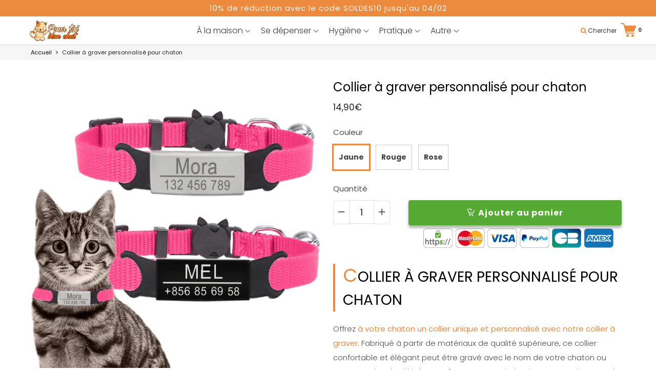

--- FILE ---
content_type: text/html; charset=utf-8
request_url: https://pourtoimonchat.com/products/collier-graver-personnalise-chaton
body_size: 66151
content:
<!doctype html>

<!--[if IE 8]>
<html class="no-js lt-ie9 noFlex" lang="fr">
  <![endif]-->
  <!--[if IE 9 ]>
  <html class="ie9 no-js noFlex">
    <![endif]-->
    <!--[if (gt IE 9)|!(IE)]><!-->
    <html class="no-js hasFlex" lang="fr" >
      <!--<![endif]-->
      <head>
		<!-- google search console ================================================== -->
		<meta name="google-site-verification" content="H12cwUkJ3r5NLpz9rnml8FiDf8hbn4m78FHmxKbOcb4" />
        <meta name="google-site-verification" content="-9QASuCPYIbBXRfi0VHO0lyamBLrNmkJZSB3G9220xY" />
  		<!-- google verification ================================================== -->
  		    
        
        <!-- Basic page needs ================================================== -->
        <meta charset="utf-8">

        
          <link rel="shortcut icon" href="//pourtoimonchat.com/cdn/shop/t/12/assets/favicon.png?v=96604192281816665741707905934" type="image/png" />
        
        <!-- Title and description ================================================== -->
        <title>
          Collier à graver personnalisé pour chaton &ndash; Pour toi Mon chat
        </title>
        
          <meta name="description" content="Offrez à votre chaton un collier unique et personnalisé avec notre collier à graver. Fabriqué à partir de matériaux de qualité supérieure, ce collier confortable et élégant peut être gravé avec le nom de votre chaton ou votre numéro de téléphone, afin que vous puissiez être contacté en cas de perte">
        
        <!-- Mobile Specific Metas -->
        <meta name="HandheldFriendly" content="True">
        <meta name="MobileOptimized" content="320">
        <meta name="viewport" content="width=device-width, initial-scale=1, maximum-scale=1">
        <!-- Helpers ================================================== -->
        

  <meta property="og:type" content="product">
  <meta property="og:title" content="Collier à graver personnalisé pour chaton">
  
    <meta property="og:image" content="http://pourtoimonchat.com/cdn/shop/products/Collier-a-graver-personnalise-pour-chaton-Pour-toi-Mon-chat-1680702406_2ac31064-f2a6-4585-a0e8-d46c5b60844c_grande.jpg?v=1681887391">
    <meta property="og:image:secure_url" content="https://pourtoimonchat.com/cdn/shop/products/Collier-a-graver-personnalise-pour-chaton-Pour-toi-Mon-chat-1680702406_2ac31064-f2a6-4585-a0e8-d46c5b60844c_grande.jpg?v=1681887391">
  
    <meta property="og:image" content="http://pourtoimonchat.com/cdn/shop/products/Collier-a-graver-personnalise-pour-chaton-Pour-toi-Mon-chat-1680702409_ef756776-c5ad-4ed8-9412-b59e0d496008_grande.jpg?v=1681887394">
    <meta property="og:image:secure_url" content="https://pourtoimonchat.com/cdn/shop/products/Collier-a-graver-personnalise-pour-chaton-Pour-toi-Mon-chat-1680702409_ef756776-c5ad-4ed8-9412-b59e0d496008_grande.jpg?v=1681887394">
  
    <meta property="og:image" content="http://pourtoimonchat.com/cdn/shop/products/Collier-a-graver-personnalise-pour-chaton-Pour-toi-Mon-chat-1680702413_882b37d8-8dcb-48f1-96c7-472b79c16ca0_grande.jpg?v=1681887396">
    <meta property="og:image:secure_url" content="https://pourtoimonchat.com/cdn/shop/products/Collier-a-graver-personnalise-pour-chaton-Pour-toi-Mon-chat-1680702413_882b37d8-8dcb-48f1-96c7-472b79c16ca0_grande.jpg?v=1681887396">
  
  <meta property="og:price:amount" content="14,90">
  <meta property="og:price:currency" content="EUR">

    
      <meta property="og:description" content="Offrez à votre chaton un collier unique et personnalisé avec notre collier à graver. Fabriqué à partir de matériaux de qualité supérieure, ce collier confortable et élégant peut être gravé avec le nom de votre chaton ou votre numéro de téléphone, afin que vous puissiez être contacté en cas de perte">
    
    <meta property="og:url" content="https://pourtoimonchat.com/products/collier-graver-personnalise-chaton">
    <meta property="og:site_name" content="Pour toi Mon chat">
    
    <meta name="twitter:card" content="summary">
    
      <meta name="twitter:title" content="Collier à graver personnalisé pour chaton">
      <meta name="twitter:description" content="COLLIER À GRAVER PERSONNALISÉ POUR CHATON Offrez à votre chaton un collier unique et personnalisé avec notre collier à graver. Fabriqué à partir de matériaux de qualité supérieure, ce collier confortable et élégant peut être gravé avec le nom de votre chaton ou votre numéro de téléphone, afin que vous puissiez être contacté en cas de perte. Donnez à votre chaton un look unique et identifiable avec notre collier à graver personnalisé. CONFORT ET DURABILITÉ Nous savons à quel point il est important de choisir un collier confortable et durable pour votre chaton. C&#39;est pourquoi nous avons conçu notre collier à graver avec des matériaux de qualité supérieure qui sont à la fois résistants et confortables pour votre animal de compagnie. Notre collier est également ajustable, ce qui signifie qu&#39;il peut grandir avec votre chaton, offrant un confort optimal tout au">
      <meta name="twitter:image" content="https://pourtoimonchat.com/cdn/shop/products/Collier-a-graver-personnalise-pour-chaton-Pour-toi-Mon-chat-1680702406_2ac31064-f2a6-4585-a0e8-d46c5b60844c_medium.jpg?v=1681887391">
      <meta name="twitter:image:width" content="240">
      <meta name="twitter:image:height" content="240">
    

        
        <meta name="viewport" content="width=device-width,initial-scale=1">
        <meta name="theme-color" content="#ec8a3e">
        <!-- CSS ================================================== -->
        
        <meta name="viewport" content="width=device-width, minimum-scale=1.0, maximum-scale=1.0, user-scalable=no">
        
        
        <!-- Header hook for plugins ================================================== -->
        <!-- font ================================================== -->
    
        
        
       
        <!-- icons ================================================== -->

        
        
        

        

        

        

        

        

        

          <link href="https://fonts.googleapis.com/css?family=Oswald:300,400,400i,700,700i|Poppins:300,400,400i,700,700i|Poppins:300,400,400i,700,700i|Poppins:300,400,400i,700,700i" rel="stylesheet"  />
        
        
       
        
        <link href="https://stackpath.bootstrapcdn.com/font-awesome/4.7.0/css/font-awesome.min.css" rel="stylesheet" integrity="sha384-wvfXpqpZZVQGK6TAh5PVlGOfQNHSoD2xbE+QkPxCAFlNEevoEH3Sl0sibVcOQVnN" crossorigin="anonymous" media="none" onload="if(media!='all')media='all'" />
        <link href="//pourtoimonchat.com/cdn/shop/t/12/assets/animate.css?v=182691569406793216421707905934" rel="stylesheet"  media="none" onload="if(media!='all')media='all'" />
        
        <link href="//pourtoimonchat.com/cdn/shop/t/12/assets/pre-style.css?v=132561233253091539671707905934" rel="stylesheet"  media="none" onload="if(media!='all')media='all'" />
        
<!--         <link href="//pourtoimonchat.com/cdn/shop/t/12/assets/default.scss.css?v=138584052996433659131767890366" rel="stylesheet" /> -->
        <link href="//pourtoimonchat.com/cdn/shop/t/12/assets/style.css?v=101647457137291156091767890367" rel="stylesheet" />
        <link rel="stylesheet" type="text/css" href="//cdn.jsdelivr.net/npm/slick-carousel@1.8.1/slick/slick.css"/>
        
        <script> var upsell_enable = false; var downsell_enable = false;
          var textLoading = "AFFICHER PLUS";
        </script>

        <script>
        /*! jQuery v1.12.4 | (c) jQuery Foundation | jquery.org/license */
!function(a,b){"object"==typeof module&&"object"==typeof module.exports?module.exports=a.document?b(a,!0):function(a){if(!a.document)throw new Error("jQuery requires a window with a document");return b(a)}:b(a)}("undefined"!=typeof window?window:this,function(a,b){var c=[],d=a.document,e=c.slice,f=c.concat,g=c.push,h=c.indexOf,i={},j=i.toString,k=i.hasOwnProperty,l={},m="1.12.4",n=function(a,b){return new n.fn.init(a,b)},o=/^[\s\uFEFF\xA0]+|[\s\uFEFF\xA0]+$/g,p=/^-ms-/,q=/-([\da-z])/gi,r=function(a,b){return b.toUpperCase()};n.fn=n.prototype={jquery:m,constructor:n,selector:"",length:0,toArray:function(){return e.call(this)},get:function(a){return null!=a?0>a?this[a+this.length]:this[a]:e.call(this)},pushStack:function(a){var b=n.merge(this.constructor(),a);return b.prevObject=this,b.context=this.context,b},each:function(a){return n.each(this,a)},map:function(a){return this.pushStack(n.map(this,function(b,c){return a.call(b,c,b)}))},slice:function(){return this.pushStack(e.apply(this,arguments))},first:function(){return this.eq(0)},last:function(){return this.eq(-1)},eq:function(a){var b=this.length,c=+a+(0>a?b:0);return this.pushStack(c>=0&&b>c?[this[c]]:[])},end:function(){return this.prevObject||this.constructor()},push:g,sort:c.sort,splice:c.splice},n.extend=n.fn.extend=function(){var a,b,c,d,e,f,g=arguments[0]||{},h=1,i=arguments.length,j=!1;for("boolean"==typeof g&&(j=g,g=arguments[h]||{},h++),"object"==typeof g||n.isFunction(g)||(g={}),h===i&&(g=this,h--);i>h;h++)if(null!=(e=arguments[h]))for(d in e)a=g[d],c=e[d],g!==c&&(j&&c&&(n.isPlainObject(c)||(b=n.isArray(c)))?(b?(b=!1,f=a&&n.isArray(a)?a:[]):f=a&&n.isPlainObject(a)?a:{},g[d]=n.extend(j,f,c)):void 0!==c&&(g[d]=c));return g},n.extend({expando:"jQuery"+(m+Math.random()).replace(/\D/g,""),isReady:!0,error:function(a){throw new Error(a)},noop:function(){},isFunction:function(a){return"function"===n.type(a)},isArray:Array.isArray||function(a){return"array"===n.type(a)},isWindow:function(a){return null!=a&&a==a.window},isNumeric:function(a){var b=a&&a.toString();return!n.isArray(a)&&b-parseFloat(b)+1>=0},isEmptyObject:function(a){var b;for(b in a)return!1;return!0},isPlainObject:function(a){var b;if(!a||"object"!==n.type(a)||a.nodeType||n.isWindow(a))return!1;try{if(a.constructor&&!k.call(a,"constructor")&&!k.call(a.constructor.prototype,"isPrototypeOf"))return!1}catch(c){return!1}if(!l.ownFirst)for(b in a)return k.call(a,b);for(b in a);return void 0===b||k.call(a,b)},type:function(a){return null==a?a+"":"object"==typeof a||"function"==typeof a?i[j.call(a)]||"object":typeof a},globalEval:function(b){b&&n.trim(b)&&(a.execScript||function(b){a.eval.call(a,b)})(b)},camelCase:function(a){return a.replace(p,"ms-").replace(q,r)},nodeName:function(a,b){return a.nodeName&&a.nodeName.toLowerCase()===b.toLowerCase()},each:function(a,b){var c,d=0;if(s(a)){for(c=a.length;c>d;d++)if(b.call(a[d],d,a[d])===!1)break}else for(d in a)if(b.call(a[d],d,a[d])===!1)break;return a},trim:function(a){return null==a?"":(a+"").replace(o,"")},makeArray:function(a,b){var c=b||[];return null!=a&&(s(Object(a))?n.merge(c,"string"==typeof a?[a]:a):g.call(c,a)),c},inArray:function(a,b,c){var d;if(b){if(h)return h.call(b,a,c);for(d=b.length,c=c?0>c?Math.max(0,d+c):c:0;d>c;c++)if(c in b&&b[c]===a)return c}return-1},merge:function(a,b){var c=+b.length,d=0,e=a.length;while(c>d)a[e++]=b[d++];if(c!==c)while(void 0!==b[d])a[e++]=b[d++];return a.length=e,a},grep:function(a,b,c){for(var d,e=[],f=0,g=a.length,h=!c;g>f;f++)d=!b(a[f],f),d!==h&&e.push(a[f]);return e},map:function(a,b,c){var d,e,g=0,h=[];if(s(a))for(d=a.length;d>g;g++)e=b(a[g],g,c),null!=e&&h.push(e);else for(g in a)e=b(a[g],g,c),null!=e&&h.push(e);return f.apply([],h)},guid:1,proxy:function(a,b){var c,d,f;return"string"==typeof b&&(f=a[b],b=a,a=f),n.isFunction(a)?(c=e.call(arguments,2),d=function(){return a.apply(b||this,c.concat(e.call(arguments)))},d.guid=a.guid=a.guid||n.guid++,d):void 0},now:function(){return+new Date},support:l}),"function"==typeof Symbol&&(n.fn[Symbol.iterator]=c[Symbol.iterator]),n.each("Boolean Number String Function Array Date RegExp Object Error Symbol".split(" "),function(a,b){i["[object "+b+"]"]=b.toLowerCase()});function s(a){var b=!!a&&"length"in a&&a.length,c=n.type(a);return"function"===c||n.isWindow(a)?!1:"array"===c||0===b||"number"==typeof b&&b>0&&b-1 in a}var t=function(a){var b,c,d,e,f,g,h,i,j,k,l,m,n,o,p,q,r,s,t,u="sizzle"+1*new Date,v=a.document,w=0,x=0,y=ga(),z=ga(),A=ga(),B=function(a,b){return a===b&&(l=!0),0},C=1<<31,D={}.hasOwnProperty,E=[],F=E.pop,G=E.push,H=E.push,I=E.slice,J=function(a,b){for(var c=0,d=a.length;d>c;c++)if(a[c]===b)return c;return-1},K="checked|selected|async|autofocus|autoplay|controls|defer|disabled|hidden|ismap|loop|multiple|open|readonly|required|scoped",L="[\\x20\\t\\r\\n\\f]",M="(?:\\\\.|[\\w-]|[^\\x00-\\xa0])+",N="\\["+L+"*("+M+")(?:"+L+"*([*^$|!~]?=)"+L+"*(?:'((?:\\\\.|[^\\\\'])*)'|\"((?:\\\\.|[^\\\\\"])*)\"|("+M+"))|)"+L+"*\\]",O=":("+M+")(?:\\((('((?:\\\\.|[^\\\\'])*)'|\"((?:\\\\.|[^\\\\\"])*)\")|((?:\\\\.|[^\\\\()[\\]]|"+N+")*)|.*)\\)|)",P=new RegExp(L+"+","g"),Q=new RegExp("^"+L+"+|((?:^|[^\\\\])(?:\\\\.)*)"+L+"+$","g"),R=new RegExp("^"+L+"*,"+L+"*"),S=new RegExp("^"+L+"*([>+~]|"+L+")"+L+"*"),T=new RegExp("="+L+"*([^\\]'\"]*?)"+L+"*\\]","g"),U=new RegExp(O),V=new RegExp("^"+M+"$"),W={ID:new RegExp("^#("+M+")"),CLASS:new RegExp("^\\.("+M+")"),TAG:new RegExp("^("+M+"|[*])"),ATTR:new RegExp("^"+N),PSEUDO:new RegExp("^"+O),CHILD:new RegExp("^:(only|first|last|nth|nth-last)-(child|of-type)(?:\\("+L+"*(even|odd|(([+-]|)(\\d*)n|)"+L+"*(?:([+-]|)"+L+"*(\\d+)|))"+L+"*\\)|)","i"),bool:new RegExp("^(?:"+K+")$","i"),needsContext:new RegExp("^"+L+"*[>+~]|:(even|odd|eq|gt|lt|nth|first|last)(?:\\("+L+"*((?:-\\d)?\\d*)"+L+"*\\)|)(?=[^-]|$)","i")},X=/^(?:input|select|textarea|button)$/i,Y=/^h\d$/i,Z=/^[^{]+\{\s*\[native \w/,$=/^(?:#([\w-]+)|(\w+)|\.([\w-]+))$/,_=/[+~]/,aa=/'|\\/g,ba=new RegExp("\\\\([\\da-f]{1,6}"+L+"?|("+L+")|.)","ig"),ca=function(a,b,c){var d="0x"+b-65536;return d!==d||c?b:0>d?String.fromCharCode(d+65536):String.fromCharCode(d>>10|55296,1023&d|56320)},da=function(){m()};try{H.apply(E=I.call(v.childNodes),v.childNodes),E[v.childNodes.length].nodeType}catch(ea){H={apply:E.length?function(a,b){G.apply(a,I.call(b))}:function(a,b){var c=a.length,d=0;while(a[c++]=b[d++]);a.length=c-1}}}function fa(a,b,d,e){var f,h,j,k,l,o,r,s,w=b&&b.ownerDocument,x=b?b.nodeType:9;if(d=d||[],"string"!=typeof a||!a||1!==x&&9!==x&&11!==x)return d;if(!e&&((b?b.ownerDocument||b:v)!==n&&m(b),b=b||n,p)){if(11!==x&&(o=$.exec(a)))if(f=o[1]){if(9===x){if(!(j=b.getElementById(f)))return d;if(j.id===f)return d.push(j),d}else if(w&&(j=w.getElementById(f))&&t(b,j)&&j.id===f)return d.push(j),d}else{if(o[2])return H.apply(d,b.getElementsByTagName(a)),d;if((f=o[3])&&c.getElementsByClassName&&b.getElementsByClassName)return H.apply(d,b.getElementsByClassName(f)),d}if(c.qsa&&!A[a+" "]&&(!q||!q.test(a))){if(1!==x)w=b,s=a;else if("object"!==b.nodeName.toLowerCase()){(k=b.getAttribute("id"))?k=k.replace(aa,"\\$&"):b.setAttribute("id",k=u),r=g(a),h=r.length,l=V.test(k)?"#"+k:"[id='"+k+"']";while(h--)r[h]=l+" "+qa(r[h]);s=r.join(","),w=_.test(a)&&oa(b.parentNode)||b}if(s)try{return H.apply(d,w.querySelectorAll(s)),d}catch(y){}finally{k===u&&b.removeAttribute("id")}}}return i(a.replace(Q,"$1"),b,d,e)}function ga(){var a=[];function b(c,e){return a.push(c+" ")>d.cacheLength&&delete b[a.shift()],b[c+" "]=e}return b}function ha(a){return a[u]=!0,a}function ia(a){var b=n.createElement("div");try{return!!a(b)}catch(c){return!1}finally{b.parentNode&&b.parentNode.removeChild(b),b=null}}function ja(a,b){var c=a.split("|"),e=c.length;while(e--)d.attrHandle[c[e]]=b}function ka(a,b){var c=b&&a,d=c&&1===a.nodeType&&1===b.nodeType&&(~b.sourceIndex||C)-(~a.sourceIndex||C);if(d)return d;if(c)while(c=c.nextSibling)if(c===b)return-1;return a?1:-1}function la(a){return function(b){var c=b.nodeName.toLowerCase();return"input"===c&&b.type===a}}function ma(a){return function(b){var c=b.nodeName.toLowerCase();return("input"===c||"button"===c)&&b.type===a}}function na(a){return ha(function(b){return b=+b,ha(function(c,d){var e,f=a([],c.length,b),g=f.length;while(g--)c[e=f[g]]&&(c[e]=!(d[e]=c[e]))})})}function oa(a){return a&&"undefined"!=typeof a.getElementsByTagName&&a}c=fa.support={},f=fa.isXML=function(a){var b=a&&(a.ownerDocument||a).documentElement;return b?"HTML"!==b.nodeName:!1},m=fa.setDocument=function(a){var b,e,g=a?a.ownerDocument||a:v;return g!==n&&9===g.nodeType&&g.documentElement?(n=g,o=n.documentElement,p=!f(n),(e=n.defaultView)&&e.top!==e&&(e.addEventListener?e.addEventListener("unload",da,!1):e.attachEvent&&e.attachEvent("onunload",da)),c.attributes=ia(function(a){return a.className="i",!a.getAttribute("className")}),c.getElementsByTagName=ia(function(a){return a.appendChild(n.createComment("")),!a.getElementsByTagName("*").length}),c.getElementsByClassName=Z.test(n.getElementsByClassName),c.getById=ia(function(a){return o.appendChild(a).id=u,!n.getElementsByName||!n.getElementsByName(u).length}),c.getById?(d.find.ID=function(a,b){if("undefined"!=typeof b.getElementById&&p){var c=b.getElementById(a);return c?[c]:[]}},d.filter.ID=function(a){var b=a.replace(ba,ca);return function(a){return a.getAttribute("id")===b}}):(delete d.find.ID,d.filter.ID=function(a){var b=a.replace(ba,ca);return function(a){var c="undefined"!=typeof a.getAttributeNode&&a.getAttributeNode("id");return c&&c.value===b}}),d.find.TAG=c.getElementsByTagName?function(a,b){return"undefined"!=typeof b.getElementsByTagName?b.getElementsByTagName(a):c.qsa?b.querySelectorAll(a):void 0}:function(a,b){var c,d=[],e=0,f=b.getElementsByTagName(a);if("*"===a){while(c=f[e++])1===c.nodeType&&d.push(c);return d}return f},d.find.CLASS=c.getElementsByClassName&&function(a,b){return"undefined"!=typeof b.getElementsByClassName&&p?b.getElementsByClassName(a):void 0},r=[],q=[],(c.qsa=Z.test(n.querySelectorAll))&&(ia(function(a){o.appendChild(a).innerHTML="<a id='"+u+"'></a><select id='"+u+"-\r\\' msallowcapture=''><option selected=''></option></select>",a.querySelectorAll("[msallowcapture^='']").length&&q.push("[*^$]="+L+"*(?:''|\"\")"),a.querySelectorAll("[selected]").length||q.push("\\["+L+"*(?:value|"+K+")"),a.querySelectorAll("[id~="+u+"-]").length||q.push("~="),a.querySelectorAll(":checked").length||q.push(":checked"),a.querySelectorAll("a#"+u+"+*").length||q.push(".#.+[+~]")}),ia(function(a){var b=n.createElement("input");b.setAttribute("type","hidden"),a.appendChild(b).setAttribute("name","D"),a.querySelectorAll("[name=d]").length&&q.push("name"+L+"*[*^$|!~]?="),a.querySelectorAll(":enabled").length||q.push(":enabled",":disabled"),a.querySelectorAll("*,:x"),q.push(",.*:")})),(c.matchesSelector=Z.test(s=o.matches||o.webkitMatchesSelector||o.mozMatchesSelector||o.oMatchesSelector||o.msMatchesSelector))&&ia(function(a){c.disconnectedMatch=s.call(a,"div"),s.call(a,"[s!='']:x"),r.push("!=",O)}),q=q.length&&new RegExp(q.join("|")),r=r.length&&new RegExp(r.join("|")),b=Z.test(o.compareDocumentPosition),t=b||Z.test(o.contains)?function(a,b){var c=9===a.nodeType?a.documentElement:a,d=b&&b.parentNode;return a===d||!(!d||1!==d.nodeType||!(c.contains?c.contains(d):a.compareDocumentPosition&&16&a.compareDocumentPosition(d)))}:function(a,b){if(b)while(b=b.parentNode)if(b===a)return!0;return!1},B=b?function(a,b){if(a===b)return l=!0,0;var d=!a.compareDocumentPosition-!b.compareDocumentPosition;return d?d:(d=(a.ownerDocument||a)===(b.ownerDocument||b)?a.compareDocumentPosition(b):1,1&d||!c.sortDetached&&b.compareDocumentPosition(a)===d?a===n||a.ownerDocument===v&&t(v,a)?-1:b===n||b.ownerDocument===v&&t(v,b)?1:k?J(k,a)-J(k,b):0:4&d?-1:1)}:function(a,b){if(a===b)return l=!0,0;var c,d=0,e=a.parentNode,f=b.parentNode,g=[a],h=[b];if(!e||!f)return a===n?-1:b===n?1:e?-1:f?1:k?J(k,a)-J(k,b):0;if(e===f)return ka(a,b);c=a;while(c=c.parentNode)g.unshift(c);c=b;while(c=c.parentNode)h.unshift(c);while(g[d]===h[d])d++;return d?ka(g[d],h[d]):g[d]===v?-1:h[d]===v?1:0},n):n},fa.matches=function(a,b){return fa(a,null,null,b)},fa.matchesSelector=function(a,b){if((a.ownerDocument||a)!==n&&m(a),b=b.replace(T,"='$1']"),c.matchesSelector&&p&&!A[b+" "]&&(!r||!r.test(b))&&(!q||!q.test(b)))try{var d=s.call(a,b);if(d||c.disconnectedMatch||a.document&&11!==a.document.nodeType)return d}catch(e){}return fa(b,n,null,[a]).length>0},fa.contains=function(a,b){return(a.ownerDocument||a)!==n&&m(a),t(a,b)},fa.attr=function(a,b){(a.ownerDocument||a)!==n&&m(a);var e=d.attrHandle[b.toLowerCase()],f=e&&D.call(d.attrHandle,b.toLowerCase())?e(a,b,!p):void 0;return void 0!==f?f:c.attributes||!p?a.getAttribute(b):(f=a.getAttributeNode(b))&&f.specified?f.value:null},fa.error=function(a){throw new Error("Syntax error, unrecognized expression: "+a)},fa.uniqueSort=function(a){var b,d=[],e=0,f=0;if(l=!c.detectDuplicates,k=!c.sortStable&&a.slice(0),a.sort(B),l){while(b=a[f++])b===a[f]&&(e=d.push(f));while(e--)a.splice(d[e],1)}return k=null,a},e=fa.getText=function(a){var b,c="",d=0,f=a.nodeType;if(f){if(1===f||9===f||11===f){if("string"==typeof a.textContent)return a.textContent;for(a=a.firstChild;a;a=a.nextSibling)c+=e(a)}else if(3===f||4===f)return a.nodeValue}else while(b=a[d++])c+=e(b);return c},d=fa.selectors={cacheLength:50,createPseudo:ha,match:W,attrHandle:{},find:{},relative:{">":{dir:"parentNode",first:!0}," ":{dir:"parentNode"},"+":{dir:"previousSibling",first:!0},"~":{dir:"previousSibling"}},preFilter:{ATTR:function(a){return a[1]=a[1].replace(ba,ca),a[3]=(a[3]||a[4]||a[5]||"").replace(ba,ca),"~="===a[2]&&(a[3]=" "+a[3]+" "),a.slice(0,4)},CHILD:function(a){return a[1]=a[1].toLowerCase(),"nth"===a[1].slice(0,3)?(a[3]||fa.error(a[0]),a[4]=+(a[4]?a[5]+(a[6]||1):2*("even"===a[3]||"odd"===a[3])),a[5]=+(a[7]+a[8]||"odd"===a[3])):a[3]&&fa.error(a[0]),a},PSEUDO:function(a){var b,c=!a[6]&&a[2];return W.CHILD.test(a[0])?null:(a[3]?a[2]=a[4]||a[5]||"":c&&U.test(c)&&(b=g(c,!0))&&(b=c.indexOf(")",c.length-b)-c.length)&&(a[0]=a[0].slice(0,b),a[2]=c.slice(0,b)),a.slice(0,3))}},filter:{TAG:function(a){var b=a.replace(ba,ca).toLowerCase();return"*"===a?function(){return!0}:function(a){return a.nodeName&&a.nodeName.toLowerCase()===b}},CLASS:function(a){var b=y[a+" "];return b||(b=new RegExp("(^|"+L+")"+a+"("+L+"|$)"))&&y(a,function(a){return b.test("string"==typeof a.className&&a.className||"undefined"!=typeof a.getAttribute&&a.getAttribute("class")||"")})},ATTR:function(a,b,c){return function(d){var e=fa.attr(d,a);return null==e?"!="===b:b?(e+="","="===b?e===c:"!="===b?e!==c:"^="===b?c&&0===e.indexOf(c):"*="===b?c&&e.indexOf(c)>-1:"$="===b?c&&e.slice(-c.length)===c:"~="===b?(" "+e.replace(P," ")+" ").indexOf(c)>-1:"|="===b?e===c||e.slice(0,c.length+1)===c+"-":!1):!0}},CHILD:function(a,b,c,d,e){var f="nth"!==a.slice(0,3),g="last"!==a.slice(-4),h="of-type"===b;return 1===d&&0===e?function(a){return!!a.parentNode}:function(b,c,i){var j,k,l,m,n,o,p=f!==g?"nextSibling":"previousSibling",q=b.parentNode,r=h&&b.nodeName.toLowerCase(),s=!i&&!h,t=!1;if(q){if(f){while(p){m=b;while(m=m[p])if(h?m.nodeName.toLowerCase()===r:1===m.nodeType)return!1;o=p="only"===a&&!o&&"nextSibling"}return!0}if(o=[g?q.firstChild:q.lastChild],g&&s){m=q,l=m[u]||(m[u]={}),k=l[m.uniqueID]||(l[m.uniqueID]={}),j=k[a]||[],n=j[0]===w&&j[1],t=n&&j[2],m=n&&q.childNodes[n];while(m=++n&&m&&m[p]||(t=n=0)||o.pop())if(1===m.nodeType&&++t&&m===b){k[a]=[w,n,t];break}}else if(s&&(m=b,l=m[u]||(m[u]={}),k=l[m.uniqueID]||(l[m.uniqueID]={}),j=k[a]||[],n=j[0]===w&&j[1],t=n),t===!1)while(m=++n&&m&&m[p]||(t=n=0)||o.pop())if((h?m.nodeName.toLowerCase()===r:1===m.nodeType)&&++t&&(s&&(l=m[u]||(m[u]={}),k=l[m.uniqueID]||(l[m.uniqueID]={}),k[a]=[w,t]),m===b))break;return t-=e,t===d||t%d===0&&t/d>=0}}},PSEUDO:function(a,b){var c,e=d.pseudos[a]||d.setFilters[a.toLowerCase()]||fa.error("unsupported pseudo: "+a);return e[u]?e(b):e.length>1?(c=[a,a,"",b],d.setFilters.hasOwnProperty(a.toLowerCase())?ha(function(a,c){var d,f=e(a,b),g=f.length;while(g--)d=J(a,f[g]),a[d]=!(c[d]=f[g])}):function(a){return e(a,0,c)}):e}},pseudos:{not:ha(function(a){var b=[],c=[],d=h(a.replace(Q,"$1"));return d[u]?ha(function(a,b,c,e){var f,g=d(a,null,e,[]),h=a.length;while(h--)(f=g[h])&&(a[h]=!(b[h]=f))}):function(a,e,f){return b[0]=a,d(b,null,f,c),b[0]=null,!c.pop()}}),has:ha(function(a){return function(b){return fa(a,b).length>0}}),contains:ha(function(a){return a=a.replace(ba,ca),function(b){return(b.textContent||b.innerText||e(b)).indexOf(a)>-1}}),lang:ha(function(a){return V.test(a||"")||fa.error("unsupported lang: "+a),a=a.replace(ba,ca).toLowerCase(),function(b){var c;do if(c=p?b.lang:b.getAttribute("xml:lang")||b.getAttribute("lang"))return c=c.toLowerCase(),c===a||0===c.indexOf(a+"-");while((b=b.parentNode)&&1===b.nodeType);return!1}}),target:function(b){var c=a.location&&a.location.hash;return c&&c.slice(1)===b.id},root:function(a){return a===o},focus:function(a){return a===n.activeElement&&(!n.hasFocus||n.hasFocus())&&!!(a.type||a.href||~a.tabIndex)},enabled:function(a){return a.disabled===!1},disabled:function(a){return a.disabled===!0},checked:function(a){var b=a.nodeName.toLowerCase();return"input"===b&&!!a.checked||"option"===b&&!!a.selected},selected:function(a){return a.parentNode&&a.parentNode.selectedIndex,a.selected===!0},empty:function(a){for(a=a.firstChild;a;a=a.nextSibling)if(a.nodeType<6)return!1;return!0},parent:function(a){return!d.pseudos.empty(a)},header:function(a){return Y.test(a.nodeName)},input:function(a){return X.test(a.nodeName)},button:function(a){var b=a.nodeName.toLowerCase();return"input"===b&&"button"===a.type||"button"===b},text:function(a){var b;return"input"===a.nodeName.toLowerCase()&&"text"===a.type&&(null==(b=a.getAttribute("type"))||"text"===b.toLowerCase())},first:na(function(){return[0]}),last:na(function(a,b){return[b-1]}),eq:na(function(a,b,c){return[0>c?c+b:c]}),even:na(function(a,b){for(var c=0;b>c;c+=2)a.push(c);return a}),odd:na(function(a,b){for(var c=1;b>c;c+=2)a.push(c);return a}),lt:na(function(a,b,c){for(var d=0>c?c+b:c;--d>=0;)a.push(d);return a}),gt:na(function(a,b,c){for(var d=0>c?c+b:c;++d<b;)a.push(d);return a})}},d.pseudos.nth=d.pseudos.eq;for(b in{radio:!0,checkbox:!0,file:!0,password:!0,image:!0})d.pseudos[b]=la(b);for(b in{submit:!0,reset:!0})d.pseudos[b]=ma(b);function pa(){}pa.prototype=d.filters=d.pseudos,d.setFilters=new pa,g=fa.tokenize=function(a,b){var c,e,f,g,h,i,j,k=z[a+" "];if(k)return b?0:k.slice(0);h=a,i=[],j=d.preFilter;while(h){c&&!(e=R.exec(h))||(e&&(h=h.slice(e[0].length)||h),i.push(f=[])),c=!1,(e=S.exec(h))&&(c=e.shift(),f.push({value:c,type:e[0].replace(Q," ")}),h=h.slice(c.length));for(g in d.filter)!(e=W[g].exec(h))||j[g]&&!(e=j[g](e))||(c=e.shift(),f.push({value:c,type:g,matches:e}),h=h.slice(c.length));if(!c)break}return b?h.length:h?fa.error(a):z(a,i).slice(0)};function qa(a){for(var b=0,c=a.length,d="";c>b;b++)d+=a[b].value;return d}function ra(a,b,c){var d=b.dir,e=c&&"parentNode"===d,f=x++;return b.first?function(b,c,f){while(b=b[d])if(1===b.nodeType||e)return a(b,c,f)}:function(b,c,g){var h,i,j,k=[w,f];if(g){while(b=b[d])if((1===b.nodeType||e)&&a(b,c,g))return!0}else while(b=b[d])if(1===b.nodeType||e){if(j=b[u]||(b[u]={}),i=j[b.uniqueID]||(j[b.uniqueID]={}),(h=i[d])&&h[0]===w&&h[1]===f)return k[2]=h[2];if(i[d]=k,k[2]=a(b,c,g))return!0}}}function sa(a){return a.length>1?function(b,c,d){var e=a.length;while(e--)if(!a[e](b,c,d))return!1;return!0}:a[0]}function ta(a,b,c){for(var d=0,e=b.length;e>d;d++)fa(a,b[d],c);return c}function ua(a,b,c,d,e){for(var f,g=[],h=0,i=a.length,j=null!=b;i>h;h++)(f=a[h])&&(c&&!c(f,d,e)||(g.push(f),j&&b.push(h)));return g}function va(a,b,c,d,e,f){return d&&!d[u]&&(d=va(d)),e&&!e[u]&&(e=va(e,f)),ha(function(f,g,h,i){var j,k,l,m=[],n=[],o=g.length,p=f||ta(b||"*",h.nodeType?[h]:h,[]),q=!a||!f&&b?p:ua(p,m,a,h,i),r=c?e||(f?a:o||d)?[]:g:q;if(c&&c(q,r,h,i),d){j=ua(r,n),d(j,[],h,i),k=j.length;while(k--)(l=j[k])&&(r[n[k]]=!(q[n[k]]=l))}if(f){if(e||a){if(e){j=[],k=r.length;while(k--)(l=r[k])&&j.push(q[k]=l);e(null,r=[],j,i)}k=r.length;while(k--)(l=r[k])&&(j=e?J(f,l):m[k])>-1&&(f[j]=!(g[j]=l))}}else r=ua(r===g?r.splice(o,r.length):r),e?e(null,g,r,i):H.apply(g,r)})}function wa(a){for(var b,c,e,f=a.length,g=d.relative[a[0].type],h=g||d.relative[" "],i=g?1:0,k=ra(function(a){return a===b},h,!0),l=ra(function(a){return J(b,a)>-1},h,!0),m=[function(a,c,d){var e=!g&&(d||c!==j)||((b=c).nodeType?k(a,c,d):l(a,c,d));return b=null,e}];f>i;i++)if(c=d.relative[a[i].type])m=[ra(sa(m),c)];else{if(c=d.filter[a[i].type].apply(null,a[i].matches),c[u]){for(e=++i;f>e;e++)if(d.relative[a[e].type])break;return va(i>1&&sa(m),i>1&&qa(a.slice(0,i-1).concat({value:" "===a[i-2].type?"*":""})).replace(Q,"$1"),c,e>i&&wa(a.slice(i,e)),f>e&&wa(a=a.slice(e)),f>e&&qa(a))}m.push(c)}return sa(m)}function xa(a,b){var c=b.length>0,e=a.length>0,f=function(f,g,h,i,k){var l,o,q,r=0,s="0",t=f&&[],u=[],v=j,x=f||e&&d.find.TAG("*",k),y=w+=null==v?1:Math.random()||.1,z=x.length;for(k&&(j=g===n||g||k);s!==z&&null!=(l=x[s]);s++){if(e&&l){o=0,g||l.ownerDocument===n||(m(l),h=!p);while(q=a[o++])if(q(l,g||n,h)){i.push(l);break}k&&(w=y)}c&&((l=!q&&l)&&r--,f&&t.push(l))}if(r+=s,c&&s!==r){o=0;while(q=b[o++])q(t,u,g,h);if(f){if(r>0)while(s--)t[s]||u[s]||(u[s]=F.call(i));u=ua(u)}H.apply(i,u),k&&!f&&u.length>0&&r+b.length>1&&fa.uniqueSort(i)}return k&&(w=y,j=v),t};return c?ha(f):f}return h=fa.compile=function(a,b){var c,d=[],e=[],f=A[a+" "];if(!f){b||(b=g(a)),c=b.length;while(c--)f=wa(b[c]),f[u]?d.push(f):e.push(f);f=A(a,xa(e,d)),f.selector=a}return f},i=fa.select=function(a,b,e,f){var i,j,k,l,m,n="function"==typeof a&&a,o=!f&&g(a=n.selector||a);if(e=e||[],1===o.length){if(j=o[0]=o[0].slice(0),j.length>2&&"ID"===(k=j[0]).type&&c.getById&&9===b.nodeType&&p&&d.relative[j[1].type]){if(b=(d.find.ID(k.matches[0].replace(ba,ca),b)||[])[0],!b)return e;n&&(b=b.parentNode),a=a.slice(j.shift().value.length)}i=W.needsContext.test(a)?0:j.length;while(i--){if(k=j[i],d.relative[l=k.type])break;if((m=d.find[l])&&(f=m(k.matches[0].replace(ba,ca),_.test(j[0].type)&&oa(b.parentNode)||b))){if(j.splice(i,1),a=f.length&&qa(j),!a)return H.apply(e,f),e;break}}}return(n||h(a,o))(f,b,!p,e,!b||_.test(a)&&oa(b.parentNode)||b),e},c.sortStable=u.split("").sort(B).join("")===u,c.detectDuplicates=!!l,m(),c.sortDetached=ia(function(a){return 1&a.compareDocumentPosition(n.createElement("div"))}),ia(function(a){return a.innerHTML="<a href='#'></a>","#"===a.firstChild.getAttribute("href")})||ja("type|href|height|width",function(a,b,c){return c?void 0:a.getAttribute(b,"type"===b.toLowerCase()?1:2)}),c.attributes&&ia(function(a){return a.innerHTML="<input/>",a.firstChild.setAttribute("value",""),""===a.firstChild.getAttribute("value")})||ja("value",function(a,b,c){return c||"input"!==a.nodeName.toLowerCase()?void 0:a.defaultValue}),ia(function(a){return null==a.getAttribute("disabled")})||ja(K,function(a,b,c){var d;return c?void 0:a[b]===!0?b.toLowerCase():(d=a.getAttributeNode(b))&&d.specified?d.value:null}),fa}(a);n.find=t,n.expr=t.selectors,n.expr[":"]=n.expr.pseudos,n.uniqueSort=n.unique=t.uniqueSort,n.text=t.getText,n.isXMLDoc=t.isXML,n.contains=t.contains;var u=function(a,b,c){var d=[],e=void 0!==c;while((a=a[b])&&9!==a.nodeType)if(1===a.nodeType){if(e&&n(a).is(c))break;d.push(a)}return d},v=function(a,b){for(var c=[];a;a=a.nextSibling)1===a.nodeType&&a!==b&&c.push(a);return c},w=n.expr.match.needsContext,x=/^<([\w-]+)\s*\/?>(?:<\/\1>|)$/,y=/^.[^:#\[\.,]*$/;function z(a,b,c){if(n.isFunction(b))return n.grep(a,function(a,d){return!!b.call(a,d,a)!==c});if(b.nodeType)return n.grep(a,function(a){return a===b!==c});if("string"==typeof b){if(y.test(b))return n.filter(b,a,c);b=n.filter(b,a)}return n.grep(a,function(a){return n.inArray(a,b)>-1!==c})}n.filter=function(a,b,c){var d=b[0];return c&&(a=":not("+a+")"),1===b.length&&1===d.nodeType?n.find.matchesSelector(d,a)?[d]:[]:n.find.matches(a,n.grep(b,function(a){return 1===a.nodeType}))},n.fn.extend({find:function(a){var b,c=[],d=this,e=d.length;if("string"!=typeof a)return this.pushStack(n(a).filter(function(){for(b=0;e>b;b++)if(n.contains(d[b],this))return!0}));for(b=0;e>b;b++)n.find(a,d[b],c);return c=this.pushStack(e>1?n.unique(c):c),c.selector=this.selector?this.selector+" "+a:a,c},filter:function(a){return this.pushStack(z(this,a||[],!1))},not:function(a){return this.pushStack(z(this,a||[],!0))},is:function(a){return!!z(this,"string"==typeof a&&w.test(a)?n(a):a||[],!1).length}});var A,B=/^(?:\s*(<[\w\W]+>)[^>]*|#([\w-]*))$/,C=n.fn.init=function(a,b,c){var e,f;if(!a)return this;if(c=c||A,"string"==typeof a){if(e="<"===a.charAt(0)&&">"===a.charAt(a.length-1)&&a.length>=3?[null,a,null]:B.exec(a),!e||!e[1]&&b)return!b||b.jquery?(b||c).find(a):this.constructor(b).find(a);if(e[1]){if(b=b instanceof n?b[0]:b,n.merge(this,n.parseHTML(e[1],b&&b.nodeType?b.ownerDocument||b:d,!0)),x.test(e[1])&&n.isPlainObject(b))for(e in b)n.isFunction(this[e])?this[e](b[e]):this.attr(e,b[e]);return this}if(f=d.getElementById(e[2]),f&&f.parentNode){if(f.id!==e[2])return A.find(a);this.length=1,this[0]=f}return this.context=d,this.selector=a,this}return a.nodeType?(this.context=this[0]=a,this.length=1,this):n.isFunction(a)?"undefined"!=typeof c.ready?c.ready(a):a(n):(void 0!==a.selector&&(this.selector=a.selector,this.context=a.context),n.makeArray(a,this))};C.prototype=n.fn,A=n(d);var D=/^(?:parents|prev(?:Until|All))/,E={children:!0,contents:!0,next:!0,prev:!0};n.fn.extend({has:function(a){var b,c=n(a,this),d=c.length;return this.filter(function(){for(b=0;d>b;b++)if(n.contains(this,c[b]))return!0})},closest:function(a,b){for(var c,d=0,e=this.length,f=[],g=w.test(a)||"string"!=typeof a?n(a,b||this.context):0;e>d;d++)for(c=this[d];c&&c!==b;c=c.parentNode)if(c.nodeType<11&&(g?g.index(c)>-1:1===c.nodeType&&n.find.matchesSelector(c,a))){f.push(c);break}return this.pushStack(f.length>1?n.uniqueSort(f):f)},index:function(a){return a?"string"==typeof a?n.inArray(this[0],n(a)):n.inArray(a.jquery?a[0]:a,this):this[0]&&this[0].parentNode?this.first().prevAll().length:-1},add:function(a,b){return this.pushStack(n.uniqueSort(n.merge(this.get(),n(a,b))))},addBack:function(a){return this.add(null==a?this.prevObject:this.prevObject.filter(a))}});function F(a,b){do a=a[b];while(a&&1!==a.nodeType);return a}n.each({parent:function(a){var b=a.parentNode;return b&&11!==b.nodeType?b:null},parents:function(a){return u(a,"parentNode")},parentsUntil:function(a,b,c){return u(a,"parentNode",c)},next:function(a){return F(a,"nextSibling")},prev:function(a){return F(a,"previousSibling")},nextAll:function(a){return u(a,"nextSibling")},prevAll:function(a){return u(a,"previousSibling")},nextUntil:function(a,b,c){return u(a,"nextSibling",c)},prevUntil:function(a,b,c){return u(a,"previousSibling",c)},siblings:function(a){return v((a.parentNode||{}).firstChild,a)},children:function(a){return v(a.firstChild)},contents:function(a){return n.nodeName(a,"iframe")?a.contentDocument||a.contentWindow.document:n.merge([],a.childNodes)}},function(a,b){n.fn[a]=function(c,d){var e=n.map(this,b,c);return"Until"!==a.slice(-5)&&(d=c),d&&"string"==typeof d&&(e=n.filter(d,e)),this.length>1&&(E[a]||(e=n.uniqueSort(e)),D.test(a)&&(e=e.reverse())),this.pushStack(e)}});var G=/\S+/g;function H(a){var b={};return n.each(a.match(G)||[],function(a,c){b[c]=!0}),b}n.Callbacks=function(a){a="string"==typeof a?H(a):n.extend({},a);var b,c,d,e,f=[],g=[],h=-1,i=function(){for(e=a.once,d=b=!0;g.length;h=-1){c=g.shift();while(++h<f.length)f[h].apply(c[0],c[1])===!1&&a.stopOnFalse&&(h=f.length,c=!1)}a.memory||(c=!1),b=!1,e&&(f=c?[]:"")},j={add:function(){return f&&(c&&!b&&(h=f.length-1,g.push(c)),function d(b){n.each(b,function(b,c){n.isFunction(c)?a.unique&&j.has(c)||f.push(c):c&&c.length&&"string"!==n.type(c)&&d(c)})}(arguments),c&&!b&&i()),this},remove:function(){return n.each(arguments,function(a,b){var c;while((c=n.inArray(b,f,c))>-1)f.splice(c,1),h>=c&&h--}),this},has:function(a){return a?n.inArray(a,f)>-1:f.length>0},empty:function(){return f&&(f=[]),this},disable:function(){return e=g=[],f=c="",this},disabled:function(){return!f},lock:function(){return e=!0,c||j.disable(),this},locked:function(){return!!e},fireWith:function(a,c){return e||(c=c||[],c=[a,c.slice?c.slice():c],g.push(c),b||i()),this},fire:function(){return j.fireWith(this,arguments),this},fired:function(){return!!d}};return j},n.extend({Deferred:function(a){var b=[["resolve","done",n.Callbacks("once memory"),"resolved"],["reject","fail",n.Callbacks("once memory"),"rejected"],["notify","progress",n.Callbacks("memory")]],c="pending",d={state:function(){return c},always:function(){return e.done(arguments).fail(arguments),this},then:function(){var a=arguments;return n.Deferred(function(c){n.each(b,function(b,f){var g=n.isFunction(a[b])&&a[b];e[f[1]](function(){var a=g&&g.apply(this,arguments);a&&n.isFunction(a.promise)?a.promise().progress(c.notify).done(c.resolve).fail(c.reject):c[f[0]+"With"](this===d?c.promise():this,g?[a]:arguments)})}),a=null}).promise()},promise:function(a){return null!=a?n.extend(a,d):d}},e={};return d.pipe=d.then,n.each(b,function(a,f){var g=f[2],h=f[3];d[f[1]]=g.add,h&&g.add(function(){c=h},b[1^a][2].disable,b[2][2].lock),e[f[0]]=function(){return e[f[0]+"With"](this===e?d:this,arguments),this},e[f[0]+"With"]=g.fireWith}),d.promise(e),a&&a.call(e,e),e},when:function(a){var b=0,c=e.call(arguments),d=c.length,f=1!==d||a&&n.isFunction(a.promise)?d:0,g=1===f?a:n.Deferred(),h=function(a,b,c){return function(d){b[a]=this,c[a]=arguments.length>1?e.call(arguments):d,c===i?g.notifyWith(b,c):--f||g.resolveWith(b,c)}},i,j,k;if(d>1)for(i=new Array(d),j=new Array(d),k=new Array(d);d>b;b++)c[b]&&n.isFunction(c[b].promise)?c[b].promise().progress(h(b,j,i)).done(h(b,k,c)).fail(g.reject):--f;return f||g.resolveWith(k,c),g.promise()}});var I;n.fn.ready=function(a){return n.ready.promise().done(a),this},n.extend({isReady:!1,readyWait:1,holdReady:function(a){a?n.readyWait++:n.ready(!0)},ready:function(a){(a===!0?--n.readyWait:n.isReady)||(n.isReady=!0,a!==!0&&--n.readyWait>0||(I.resolveWith(d,[n]),n.fn.triggerHandler&&(n(d).triggerHandler("ready"),n(d).off("ready"))))}});function J(){d.addEventListener?(d.removeEventListener("DOMContentLoaded",K),a.removeEventListener("load",K)):(d.detachEvent("onreadystatechange",K),a.detachEvent("onload",K))}function K(){(d.addEventListener||"load"===a.event.type||"complete"===d.readyState)&&(J(),n.ready())}n.ready.promise=function(b){if(!I)if(I=n.Deferred(),"complete"===d.readyState||"loading"!==d.readyState&&!d.documentElement.doScroll)a.setTimeout(n.ready);else if(d.addEventListener)d.addEventListener("DOMContentLoaded",K),a.addEventListener("load",K);else{d.attachEvent("onreadystatechange",K),a.attachEvent("onload",K);var c=!1;try{c=null==a.frameElement&&d.documentElement}catch(e){}c&&c.doScroll&&!function f(){if(!n.isReady){try{c.doScroll("left")}catch(b){return a.setTimeout(f,50)}J(),n.ready()}}()}return I.promise(b)},n.ready.promise();var L;for(L in n(l))break;l.ownFirst="0"===L,l.inlineBlockNeedsLayout=!1,n(function(){var a,b,c,e;c=d.getElementsByTagName("body")[0],c&&c.style&&(b=d.createElement("div"),e=d.createElement("div"),e.style.cssText="position:absolute;border:0;width:0;height:0;top:0;left:-9999px",c.appendChild(e).appendChild(b),"undefined"!=typeof b.style.zoom&&(b.style.cssText="display:inline;margin:0;border:0;padding:1px;width:1px;zoom:1",l.inlineBlockNeedsLayout=a=3===b.offsetWidth,a&&(c.style.zoom=1)),c.removeChild(e))}),function(){var a=d.createElement("div");l.deleteExpando=!0;try{delete a.test}catch(b){l.deleteExpando=!1}a=null}();var M=function(a){var b=n.noData[(a.nodeName+" ").toLowerCase()],c=+a.nodeType||1;return 1!==c&&9!==c?!1:!b||b!==!0&&a.getAttribute("classid")===b},N=/^(?:\{[\w\W]*\}|\[[\w\W]*\])$/,O=/([A-Z])/g;function P(a,b,c){if(void 0===c&&1===a.nodeType){var d="data-"+b.replace(O,"-$1").toLowerCase();if(c=a.getAttribute(d),"string"==typeof c){try{c="true"===c?!0:"false"===c?!1:"null"===c?null:+c+""===c?+c:N.test(c)?n.parseJSON(c):c}catch(e){}n.data(a,b,c)}else c=void 0;
}return c}function Q(a){var b;for(b in a)if(("data"!==b||!n.isEmptyObject(a[b]))&&"toJSON"!==b)return!1;return!0}function R(a,b,d,e){if(M(a)){var f,g,h=n.expando,i=a.nodeType,j=i?n.cache:a,k=i?a[h]:a[h]&&h;if(k&&j[k]&&(e||j[k].data)||void 0!==d||"string"!=typeof b)return k||(k=i?a[h]=c.pop()||n.guid++:h),j[k]||(j[k]=i?{}:{toJSON:n.noop}),"object"!=typeof b&&"function"!=typeof b||(e?j[k]=n.extend(j[k],b):j[k].data=n.extend(j[k].data,b)),g=j[k],e||(g.data||(g.data={}),g=g.data),void 0!==d&&(g[n.camelCase(b)]=d),"string"==typeof b?(f=g[b],null==f&&(f=g[n.camelCase(b)])):f=g,f}}function S(a,b,c){if(M(a)){var d,e,f=a.nodeType,g=f?n.cache:a,h=f?a[n.expando]:n.expando;if(g[h]){if(b&&(d=c?g[h]:g[h].data)){n.isArray(b)?b=b.concat(n.map(b,n.camelCase)):b in d?b=[b]:(b=n.camelCase(b),b=b in d?[b]:b.split(" ")),e=b.length;while(e--)delete d[b[e]];if(c?!Q(d):!n.isEmptyObject(d))return}(c||(delete g[h].data,Q(g[h])))&&(f?n.cleanData([a],!0):l.deleteExpando||g!=g.window?delete g[h]:g[h]=void 0)}}}n.extend({cache:{},noData:{"applet ":!0,"embed ":!0,"object ":"clsid:D27CDB6E-AE6D-11cf-96B8-444553540000"},hasData:function(a){return a=a.nodeType?n.cache[a[n.expando]]:a[n.expando],!!a&&!Q(a)},data:function(a,b,c){return R(a,b,c)},removeData:function(a,b){return S(a,b)},_data:function(a,b,c){return R(a,b,c,!0)},_removeData:function(a,b){return S(a,b,!0)}}),n.fn.extend({data:function(a,b){var c,d,e,f=this[0],g=f&&f.attributes;if(void 0===a){if(this.length&&(e=n.data(f),1===f.nodeType&&!n._data(f,"parsedAttrs"))){c=g.length;while(c--)g[c]&&(d=g[c].name,0===d.indexOf("data-")&&(d=n.camelCase(d.slice(5)),P(f,d,e[d])));n._data(f,"parsedAttrs",!0)}return e}return"object"==typeof a?this.each(function(){n.data(this,a)}):arguments.length>1?this.each(function(){n.data(this,a,b)}):f?P(f,a,n.data(f,a)):void 0},removeData:function(a){return this.each(function(){n.removeData(this,a)})}}),n.extend({queue:function(a,b,c){var d;return a?(b=(b||"fx")+"queue",d=n._data(a,b),c&&(!d||n.isArray(c)?d=n._data(a,b,n.makeArray(c)):d.push(c)),d||[]):void 0},dequeue:function(a,b){b=b||"fx";var c=n.queue(a,b),d=c.length,e=c.shift(),f=n._queueHooks(a,b),g=function(){n.dequeue(a,b)};"inprogress"===e&&(e=c.shift(),d--),e&&("fx"===b&&c.unshift("inprogress"),delete f.stop,e.call(a,g,f)),!d&&f&&f.empty.fire()},_queueHooks:function(a,b){var c=b+"queueHooks";return n._data(a,c)||n._data(a,c,{empty:n.Callbacks("once memory").add(function(){n._removeData(a,b+"queue"),n._removeData(a,c)})})}}),n.fn.extend({queue:function(a,b){var c=2;return"string"!=typeof a&&(b=a,a="fx",c--),arguments.length<c?n.queue(this[0],a):void 0===b?this:this.each(function(){var c=n.queue(this,a,b);n._queueHooks(this,a),"fx"===a&&"inprogress"!==c[0]&&n.dequeue(this,a)})},dequeue:function(a){return this.each(function(){n.dequeue(this,a)})},clearQueue:function(a){return this.queue(a||"fx",[])},promise:function(a,b){var c,d=1,e=n.Deferred(),f=this,g=this.length,h=function(){--d||e.resolveWith(f,[f])};"string"!=typeof a&&(b=a,a=void 0),a=a||"fx";while(g--)c=n._data(f[g],a+"queueHooks"),c&&c.empty&&(d++,c.empty.add(h));return h(),e.promise(b)}}),function(){var a;l.shrinkWrapBlocks=function(){if(null!=a)return a;a=!1;var b,c,e;return c=d.getElementsByTagName("body")[0],c&&c.style?(b=d.createElement("div"),e=d.createElement("div"),e.style.cssText="position:absolute;border:0;width:0;height:0;top:0;left:-9999px",c.appendChild(e).appendChild(b),"undefined"!=typeof b.style.zoom&&(b.style.cssText="-webkit-box-sizing:content-box;-moz-box-sizing:content-box;box-sizing:content-box;display:block;margin:0;border:0;padding:1px;width:1px;zoom:1",b.appendChild(d.createElement("div")).style.width="5px",a=3!==b.offsetWidth),c.removeChild(e),a):void 0}}();var T=/[+-]?(?:\d*\.|)\d+(?:[eE][+-]?\d+|)/.source,U=new RegExp("^(?:([+-])=|)("+T+")([a-z%]*)$","i"),V=["Top","Right","Bottom","Left"],W=function(a,b){return a=b||a,"none"===n.css(a,"display")||!n.contains(a.ownerDocument,a)};function X(a,b,c,d){var e,f=1,g=20,h=d?function(){return d.cur()}:function(){return n.css(a,b,"")},i=h(),j=c&&c[3]||(n.cssNumber[b]?"":"px"),k=(n.cssNumber[b]||"px"!==j&&+i)&&U.exec(n.css(a,b));if(k&&k[3]!==j){j=j||k[3],c=c||[],k=+i||1;do f=f||".5",k/=f,n.style(a,b,k+j);while(f!==(f=h()/i)&&1!==f&&--g)}return c&&(k=+k||+i||0,e=c[1]?k+(c[1]+1)*c[2]:+c[2],d&&(d.unit=j,d.start=k,d.end=e)),e}var Y=function(a,b,c,d,e,f,g){var h=0,i=a.length,j=null==c;if("object"===n.type(c)){e=!0;for(h in c)Y(a,b,h,c[h],!0,f,g)}else if(void 0!==d&&(e=!0,n.isFunction(d)||(g=!0),j&&(g?(b.call(a,d),b=null):(j=b,b=function(a,b,c){return j.call(n(a),c)})),b))for(;i>h;h++)b(a[h],c,g?d:d.call(a[h],h,b(a[h],c)));return e?a:j?b.call(a):i?b(a[0],c):f},Z=/^(?:checkbox|radio)$/i,$=/<([\w:-]+)/,_=/^$|\/(?:java|ecma)script/i,aa=/^\s+/,ba="abbr|article|aside|audio|bdi|canvas|data|datalist|details|dialog|figcaption|figure|footer|header|hgroup|main|mark|meter|nav|output|picture|progress|section|summary|template|time|video";function ca(a){var b=ba.split("|"),c=a.createDocumentFragment();if(c.createElement)while(b.length)c.createElement(b.pop());return c}!function(){var a=d.createElement("div"),b=d.createDocumentFragment(),c=d.createElement("input");a.innerHTML="  <link/><table></table><a href='/a'>a</a><input type='checkbox'/>",l.leadingWhitespace=3===a.firstChild.nodeType,l.tbody=!a.getElementsByTagName("tbody").length,l.htmlSerialize=!!a.getElementsByTagName("link").length,l.html5Clone="<:nav></:nav>"!==d.createElement("nav").cloneNode(!0).outerHTML,c.type="checkbox",c.checked=!0,b.appendChild(c),l.appendChecked=c.checked,a.innerHTML="<textarea>x</textarea>",l.noCloneChecked=!!a.cloneNode(!0).lastChild.defaultValue,b.appendChild(a),c=d.createElement("input"),c.setAttribute("type","radio"),c.setAttribute("checked","checked"),c.setAttribute("name","t"),a.appendChild(c),l.checkClone=a.cloneNode(!0).cloneNode(!0).lastChild.checked,l.noCloneEvent=!!a.addEventListener,a[n.expando]=1,l.attributes=!a.getAttribute(n.expando)}();var da={option:[1,"<select multiple='multiple'>","</select>"],legend:[1,"<fieldset>","</fieldset>"],area:[1,"<map>","</map>"],param:[1,"<object>","</object>"],thead:[1,"<table>","</table>"],tr:[2,"<table><tbody>","</tbody></table>"],col:[2,"<table><tbody></tbody><colgroup>","</colgroup></table>"],td:[3,"<table><tbody><tr>","</tr></tbody></table>"],_default:l.htmlSerialize?[0,"",""]:[1,"X<div>","</div>"]};da.optgroup=da.option,da.tbody=da.tfoot=da.colgroup=da.caption=da.thead,da.th=da.td;function ea(a,b){var c,d,e=0,f="undefined"!=typeof a.getElementsByTagName?a.getElementsByTagName(b||"*"):"undefined"!=typeof a.querySelectorAll?a.querySelectorAll(b||"*"):void 0;if(!f)for(f=[],c=a.childNodes||a;null!=(d=c[e]);e++)!b||n.nodeName(d,b)?f.push(d):n.merge(f,ea(d,b));return void 0===b||b&&n.nodeName(a,b)?n.merge([a],f):f}function fa(a,b){for(var c,d=0;null!=(c=a[d]);d++)n._data(c,"globalEval",!b||n._data(b[d],"globalEval"))}var ga=/<|&#?\w+;/,ha=/<tbody/i;function ia(a){Z.test(a.type)&&(a.defaultChecked=a.checked)}function ja(a,b,c,d,e){for(var f,g,h,i,j,k,m,o=a.length,p=ca(b),q=[],r=0;o>r;r++)if(g=a[r],g||0===g)if("object"===n.type(g))n.merge(q,g.nodeType?[g]:g);else if(ga.test(g)){i=i||p.appendChild(b.createElement("div")),j=($.exec(g)||["",""])[1].toLowerCase(),m=da[j]||da._default,i.innerHTML=m[1]+n.htmlPrefilter(g)+m[2],f=m[0];while(f--)i=i.lastChild;if(!l.leadingWhitespace&&aa.test(g)&&q.push(b.createTextNode(aa.exec(g)[0])),!l.tbody){g="table"!==j||ha.test(g)?"<table>"!==m[1]||ha.test(g)?0:i:i.firstChild,f=g&&g.childNodes.length;while(f--)n.nodeName(k=g.childNodes[f],"tbody")&&!k.childNodes.length&&g.removeChild(k)}n.merge(q,i.childNodes),i.textContent="";while(i.firstChild)i.removeChild(i.firstChild);i=p.lastChild}else q.push(b.createTextNode(g));i&&p.removeChild(i),l.appendChecked||n.grep(ea(q,"input"),ia),r=0;while(g=q[r++])if(d&&n.inArray(g,d)>-1)e&&e.push(g);else if(h=n.contains(g.ownerDocument,g),i=ea(p.appendChild(g),"script"),h&&fa(i),c){f=0;while(g=i[f++])_.test(g.type||"")&&c.push(g)}return i=null,p}!function(){var b,c,e=d.createElement("div");for(b in{submit:!0,change:!0,focusin:!0})c="on"+b,(l[b]=c in a)||(e.setAttribute(c,"t"),l[b]=e.attributes[c].expando===!1);e=null}();var ka=/^(?:input|select|textarea)$/i,la=/^key/,ma=/^(?:mouse|pointer|contextmenu|drag|drop)|click/,na=/^(?:focusinfocus|focusoutblur)$/,oa=/^([^.]*)(?:\.(.+)|)/;function pa(){return!0}function qa(){return!1}function ra(){try{return d.activeElement}catch(a){}}function sa(a,b,c,d,e,f){var g,h;if("object"==typeof b){"string"!=typeof c&&(d=d||c,c=void 0);for(h in b)sa(a,h,c,d,b[h],f);return a}if(null==d&&null==e?(e=c,d=c=void 0):null==e&&("string"==typeof c?(e=d,d=void 0):(e=d,d=c,c=void 0)),e===!1)e=qa;else if(!e)return a;return 1===f&&(g=e,e=function(a){return n().off(a),g.apply(this,arguments)},e.guid=g.guid||(g.guid=n.guid++)),a.each(function(){n.event.add(this,b,e,d,c)})}n.event={global:{},add:function(a,b,c,d,e){var f,g,h,i,j,k,l,m,o,p,q,r=n._data(a);if(r){c.handler&&(i=c,c=i.handler,e=i.selector),c.guid||(c.guid=n.guid++),(g=r.events)||(g=r.events={}),(k=r.handle)||(k=r.handle=function(a){return"undefined"==typeof n||a&&n.event.triggered===a.type?void 0:n.event.dispatch.apply(k.elem,arguments)},k.elem=a),b=(b||"").match(G)||[""],h=b.length;while(h--)f=oa.exec(b[h])||[],o=q=f[1],p=(f[2]||"").split(".").sort(),o&&(j=n.event.special[o]||{},o=(e?j.delegateType:j.bindType)||o,j=n.event.special[o]||{},l=n.extend({type:o,origType:q,data:d,handler:c,guid:c.guid,selector:e,needsContext:e&&n.expr.match.needsContext.test(e),namespace:p.join(".")},i),(m=g[o])||(m=g[o]=[],m.delegateCount=0,j.setup&&j.setup.call(a,d,p,k)!==!1||(a.addEventListener?a.addEventListener(o,k,!1):a.attachEvent&&a.attachEvent("on"+o,k))),j.add&&(j.add.call(a,l),l.handler.guid||(l.handler.guid=c.guid)),e?m.splice(m.delegateCount++,0,l):m.push(l),n.event.global[o]=!0);a=null}},remove:function(a,b,c,d,e){var f,g,h,i,j,k,l,m,o,p,q,r=n.hasData(a)&&n._data(a);if(r&&(k=r.events)){b=(b||"").match(G)||[""],j=b.length;while(j--)if(h=oa.exec(b[j])||[],o=q=h[1],p=(h[2]||"").split(".").sort(),o){l=n.event.special[o]||{},o=(d?l.delegateType:l.bindType)||o,m=k[o]||[],h=h[2]&&new RegExp("(^|\\.)"+p.join("\\.(?:.*\\.|)")+"(\\.|$)"),i=f=m.length;while(f--)g=m[f],!e&&q!==g.origType||c&&c.guid!==g.guid||h&&!h.test(g.namespace)||d&&d!==g.selector&&("**"!==d||!g.selector)||(m.splice(f,1),g.selector&&m.delegateCount--,l.remove&&l.remove.call(a,g));i&&!m.length&&(l.teardown&&l.teardown.call(a,p,r.handle)!==!1||n.removeEvent(a,o,r.handle),delete k[o])}else for(o in k)n.event.remove(a,o+b[j],c,d,!0);n.isEmptyObject(k)&&(delete r.handle,n._removeData(a,"events"))}},trigger:function(b,c,e,f){var g,h,i,j,l,m,o,p=[e||d],q=k.call(b,"type")?b.type:b,r=k.call(b,"namespace")?b.namespace.split("."):[];if(i=m=e=e||d,3!==e.nodeType&&8!==e.nodeType&&!na.test(q+n.event.triggered)&&(q.indexOf(".")>-1&&(r=q.split("."),q=r.shift(),r.sort()),h=q.indexOf(":")<0&&"on"+q,b=b[n.expando]?b:new n.Event(q,"object"==typeof b&&b),b.isTrigger=f?2:3,b.namespace=r.join("."),b.rnamespace=b.namespace?new RegExp("(^|\\.)"+r.join("\\.(?:.*\\.|)")+"(\\.|$)"):null,b.result=void 0,b.target||(b.target=e),c=null==c?[b]:n.makeArray(c,[b]),l=n.event.special[q]||{},f||!l.trigger||l.trigger.apply(e,c)!==!1)){if(!f&&!l.noBubble&&!n.isWindow(e)){for(j=l.delegateType||q,na.test(j+q)||(i=i.parentNode);i;i=i.parentNode)p.push(i),m=i;m===(e.ownerDocument||d)&&p.push(m.defaultView||m.parentWindow||a)}o=0;while((i=p[o++])&&!b.isPropagationStopped())b.type=o>1?j:l.bindType||q,g=(n._data(i,"events")||{})[b.type]&&n._data(i,"handle"),g&&g.apply(i,c),g=h&&i[h],g&&g.apply&&M(i)&&(b.result=g.apply(i,c),b.result===!1&&b.preventDefault());if(b.type=q,!f&&!b.isDefaultPrevented()&&(!l._default||l._default.apply(p.pop(),c)===!1)&&M(e)&&h&&e[q]&&!n.isWindow(e)){m=e[h],m&&(e[h]=null),n.event.triggered=q;try{e[q]()}catch(s){}n.event.triggered=void 0,m&&(e[h]=m)}return b.result}},dispatch:function(a){a=n.event.fix(a);var b,c,d,f,g,h=[],i=e.call(arguments),j=(n._data(this,"events")||{})[a.type]||[],k=n.event.special[a.type]||{};if(i[0]=a,a.delegateTarget=this,!k.preDispatch||k.preDispatch.call(this,a)!==!1){h=n.event.handlers.call(this,a,j),b=0;while((f=h[b++])&&!a.isPropagationStopped()){a.currentTarget=f.elem,c=0;while((g=f.handlers[c++])&&!a.isImmediatePropagationStopped())a.rnamespace&&!a.rnamespace.test(g.namespace)||(a.handleObj=g,a.data=g.data,d=((n.event.special[g.origType]||{}).handle||g.handler).apply(f.elem,i),void 0!==d&&(a.result=d)===!1&&(a.preventDefault(),a.stopPropagation()))}return k.postDispatch&&k.postDispatch.call(this,a),a.result}},handlers:function(a,b){var c,d,e,f,g=[],h=b.delegateCount,i=a.target;if(h&&i.nodeType&&("click"!==a.type||isNaN(a.button)||a.button<1))for(;i!=this;i=i.parentNode||this)if(1===i.nodeType&&(i.disabled!==!0||"click"!==a.type)){for(d=[],c=0;h>c;c++)f=b[c],e=f.selector+" ",void 0===d[e]&&(d[e]=f.needsContext?n(e,this).index(i)>-1:n.find(e,this,null,[i]).length),d[e]&&d.push(f);d.length&&g.push({elem:i,handlers:d})}return h<b.length&&g.push({elem:this,handlers:b.slice(h)}),g},fix:function(a){if(a[n.expando])return a;var b,c,e,f=a.type,g=a,h=this.fixHooks[f];h||(this.fixHooks[f]=h=ma.test(f)?this.mouseHooks:la.test(f)?this.keyHooks:{}),e=h.props?this.props.concat(h.props):this.props,a=new n.Event(g),b=e.length;while(b--)c=e[b],a[c]=g[c];return a.target||(a.target=g.srcElement||d),3===a.target.nodeType&&(a.target=a.target.parentNode),a.metaKey=!!a.metaKey,h.filter?h.filter(a,g):a},props:"altKey bubbles cancelable ctrlKey currentTarget detail eventPhase metaKey relatedTarget shiftKey target timeStamp view which".split(" "),fixHooks:{},keyHooks:{props:"char charCode key keyCode".split(" "),filter:function(a,b){return null==a.which&&(a.which=null!=b.charCode?b.charCode:b.keyCode),a}},mouseHooks:{props:"button buttons clientX clientY fromElement offsetX offsetY pageX pageY screenX screenY toElement".split(" "),filter:function(a,b){var c,e,f,g=b.button,h=b.fromElement;return null==a.pageX&&null!=b.clientX&&(e=a.target.ownerDocument||d,f=e.documentElement,c=e.body,a.pageX=b.clientX+(f&&f.scrollLeft||c&&c.scrollLeft||0)-(f&&f.clientLeft||c&&c.clientLeft||0),a.pageY=b.clientY+(f&&f.scrollTop||c&&c.scrollTop||0)-(f&&f.clientTop||c&&c.clientTop||0)),!a.relatedTarget&&h&&(a.relatedTarget=h===a.target?b.toElement:h),a.which||void 0===g||(a.which=1&g?1:2&g?3:4&g?2:0),a}},special:{load:{noBubble:!0},focus:{trigger:function(){if(this!==ra()&&this.focus)try{return this.focus(),!1}catch(a){}},delegateType:"focusin"},blur:{trigger:function(){return this===ra()&&this.blur?(this.blur(),!1):void 0},delegateType:"focusout"},click:{trigger:function(){return n.nodeName(this,"input")&&"checkbox"===this.type&&this.click?(this.click(),!1):void 0},_default:function(a){return n.nodeName(a.target,"a")}},beforeunload:{postDispatch:function(a){void 0!==a.result&&a.originalEvent&&(a.originalEvent.returnValue=a.result)}}},simulate:function(a,b,c){var d=n.extend(new n.Event,c,{type:a,isSimulated:!0});n.event.trigger(d,null,b),d.isDefaultPrevented()&&c.preventDefault()}},n.removeEvent=d.removeEventListener?function(a,b,c){a.removeEventListener&&a.removeEventListener(b,c)}:function(a,b,c){var d="on"+b;a.detachEvent&&("undefined"==typeof a[d]&&(a[d]=null),a.detachEvent(d,c))},n.Event=function(a,b){return this instanceof n.Event?(a&&a.type?(this.originalEvent=a,this.type=a.type,this.isDefaultPrevented=a.defaultPrevented||void 0===a.defaultPrevented&&a.returnValue===!1?pa:qa):this.type=a,b&&n.extend(this,b),this.timeStamp=a&&a.timeStamp||n.now(),void(this[n.expando]=!0)):new n.Event(a,b)},n.Event.prototype={constructor:n.Event,isDefaultPrevented:qa,isPropagationStopped:qa,isImmediatePropagationStopped:qa,preventDefault:function(){var a=this.originalEvent;this.isDefaultPrevented=pa,a&&(a.preventDefault?a.preventDefault():a.returnValue=!1)},stopPropagation:function(){var a=this.originalEvent;this.isPropagationStopped=pa,a&&!this.isSimulated&&(a.stopPropagation&&a.stopPropagation(),a.cancelBubble=!0)},stopImmediatePropagation:function(){var a=this.originalEvent;this.isImmediatePropagationStopped=pa,a&&a.stopImmediatePropagation&&a.stopImmediatePropagation(),this.stopPropagation()}},n.each({mouseenter:"mouseover",mouseleave:"mouseout",pointerenter:"pointerover",pointerleave:"pointerout"},function(a,b){n.event.special[a]={delegateType:b,bindType:b,handle:function(a){var c,d=this,e=a.relatedTarget,f=a.handleObj;return e&&(e===d||n.contains(d,e))||(a.type=f.origType,c=f.handler.apply(this,arguments),a.type=b),c}}}),l.submit||(n.event.special.submit={setup:function(){return n.nodeName(this,"form")?!1:void n.event.add(this,"click._submit keypress._submit",function(a){var b=a.target,c=n.nodeName(b,"input")||n.nodeName(b,"button")?n.prop(b,"form"):void 0;c&&!n._data(c,"submit")&&(n.event.add(c,"submit._submit",function(a){a._submitBubble=!0}),n._data(c,"submit",!0))})},postDispatch:function(a){a._submitBubble&&(delete a._submitBubble,this.parentNode&&!a.isTrigger&&n.event.simulate("submit",this.parentNode,a))},teardown:function(){return n.nodeName(this,"form")?!1:void n.event.remove(this,"._submit")}}),l.change||(n.event.special.change={setup:function(){return ka.test(this.nodeName)?("checkbox"!==this.type&&"radio"!==this.type||(n.event.add(this,"propertychange._change",function(a){"checked"===a.originalEvent.propertyName&&(this._justChanged=!0)}),n.event.add(this,"click._change",function(a){this._justChanged&&!a.isTrigger&&(this._justChanged=!1),n.event.simulate("change",this,a)})),!1):void n.event.add(this,"beforeactivate._change",function(a){var b=a.target;ka.test(b.nodeName)&&!n._data(b,"change")&&(n.event.add(b,"change._change",function(a){!this.parentNode||a.isSimulated||a.isTrigger||n.event.simulate("change",this.parentNode,a)}),n._data(b,"change",!0))})},handle:function(a){var b=a.target;return this!==b||a.isSimulated||a.isTrigger||"radio"!==b.type&&"checkbox"!==b.type?a.handleObj.handler.apply(this,arguments):void 0},teardown:function(){return n.event.remove(this,"._change"),!ka.test(this.nodeName)}}),l.focusin||n.each({focus:"focusin",blur:"focusout"},function(a,b){var c=function(a){n.event.simulate(b,a.target,n.event.fix(a))};n.event.special[b]={setup:function(){var d=this.ownerDocument||this,e=n._data(d,b);e||d.addEventListener(a,c,!0),n._data(d,b,(e||0)+1)},teardown:function(){var d=this.ownerDocument||this,e=n._data(d,b)-1;e?n._data(d,b,e):(d.removeEventListener(a,c,!0),n._removeData(d,b))}}}),n.fn.extend({on:function(a,b,c,d){return sa(this,a,b,c,d)},one:function(a,b,c,d){return sa(this,a,b,c,d,1)},off:function(a,b,c){var d,e;if(a&&a.preventDefault&&a.handleObj)return d=a.handleObj,n(a.delegateTarget).off(d.namespace?d.origType+"."+d.namespace:d.origType,d.selector,d.handler),this;if("object"==typeof a){for(e in a)this.off(e,b,a[e]);return this}return b!==!1&&"function"!=typeof b||(c=b,b=void 0),c===!1&&(c=qa),this.each(function(){n.event.remove(this,a,c,b)})},trigger:function(a,b){return this.each(function(){n.event.trigger(a,b,this)})},triggerHandler:function(a,b){var c=this[0];return c?n.event.trigger(a,b,c,!0):void 0}});var ta=/ jQuery\d+="(?:null|\d+)"/g,ua=new RegExp("<(?:"+ba+")[\\s/>]","i"),va=/<(?!area|br|col|embed|hr|img|input|link|meta|param)(([\w:-]+)[^>]*)\/>/gi,wa=/<script|<style|<link/i,xa=/checked\s*(?:[^=]|=\s*.checked.)/i,ya=/^true\/(.*)/,za=/^\s*<!(?:\[CDATA\[|--)|(?:\]\]|--)>\s*$/g,Aa=ca(d),Ba=Aa.appendChild(d.createElement("div"));function Ca(a,b){return n.nodeName(a,"table")&&n.nodeName(11!==b.nodeType?b:b.firstChild,"tr")?a.getElementsByTagName("tbody")[0]||a.appendChild(a.ownerDocument.createElement("tbody")):a}function Da(a){return a.type=(null!==n.find.attr(a,"type"))+"/"+a.type,a}function Ea(a){var b=ya.exec(a.type);return b?a.type=b[1]:a.removeAttribute("type"),a}function Fa(a,b){if(1===b.nodeType&&n.hasData(a)){var c,d,e,f=n._data(a),g=n._data(b,f),h=f.events;if(h){delete g.handle,g.events={};for(c in h)for(d=0,e=h[c].length;e>d;d++)n.event.add(b,c,h[c][d])}g.data&&(g.data=n.extend({},g.data))}}function Ga(a,b){var c,d,e;if(1===b.nodeType){if(c=b.nodeName.toLowerCase(),!l.noCloneEvent&&b[n.expando]){e=n._data(b);for(d in e.events)n.removeEvent(b,d,e.handle);b.removeAttribute(n.expando)}"script"===c&&b.text!==a.text?(Da(b).text=a.text,Ea(b)):"object"===c?(b.parentNode&&(b.outerHTML=a.outerHTML),l.html5Clone&&a.innerHTML&&!n.trim(b.innerHTML)&&(b.innerHTML=a.innerHTML)):"input"===c&&Z.test(a.type)?(b.defaultChecked=b.checked=a.checked,b.value!==a.value&&(b.value=a.value)):"option"===c?b.defaultSelected=b.selected=a.defaultSelected:"input"!==c&&"textarea"!==c||(b.defaultValue=a.defaultValue)}}function Ha(a,b,c,d){b=f.apply([],b);var e,g,h,i,j,k,m=0,o=a.length,p=o-1,q=b[0],r=n.isFunction(q);if(r||o>1&&"string"==typeof q&&!l.checkClone&&xa.test(q))return a.each(function(e){var f=a.eq(e);r&&(b[0]=q.call(this,e,f.html())),Ha(f,b,c,d)});if(o&&(k=ja(b,a[0].ownerDocument,!1,a,d),e=k.firstChild,1===k.childNodes.length&&(k=e),e||d)){for(i=n.map(ea(k,"script"),Da),h=i.length;o>m;m++)g=k,m!==p&&(g=n.clone(g,!0,!0),h&&n.merge(i,ea(g,"script"))),c.call(a[m],g,m);if(h)for(j=i[i.length-1].ownerDocument,n.map(i,Ea),m=0;h>m;m++)g=i[m],_.test(g.type||"")&&!n._data(g,"globalEval")&&n.contains(j,g)&&(g.src?n._evalUrl&&n._evalUrl(g.src):n.globalEval((g.text||g.textContent||g.innerHTML||"").replace(za,"")));k=e=null}return a}function Ia(a,b,c){for(var d,e=b?n.filter(b,a):a,f=0;null!=(d=e[f]);f++)c||1!==d.nodeType||n.cleanData(ea(d)),d.parentNode&&(c&&n.contains(d.ownerDocument,d)&&fa(ea(d,"script")),d.parentNode.removeChild(d));return a}n.extend({htmlPrefilter:function(a){return a.replace(va,"<$1></$2>")},clone:function(a,b,c){var d,e,f,g,h,i=n.contains(a.ownerDocument,a);if(l.html5Clone||n.isXMLDoc(a)||!ua.test("<"+a.nodeName+">")?f=a.cloneNode(!0):(Ba.innerHTML=a.outerHTML,Ba.removeChild(f=Ba.firstChild)),!(l.noCloneEvent&&l.noCloneChecked||1!==a.nodeType&&11!==a.nodeType||n.isXMLDoc(a)))for(d=ea(f),h=ea(a),g=0;null!=(e=h[g]);++g)d[g]&&Ga(e,d[g]);if(b)if(c)for(h=h||ea(a),d=d||ea(f),g=0;null!=(e=h[g]);g++)Fa(e,d[g]);else Fa(a,f);return d=ea(f,"script"),d.length>0&&fa(d,!i&&ea(a,"script")),d=h=e=null,f},cleanData:function(a,b){for(var d,e,f,g,h=0,i=n.expando,j=n.cache,k=l.attributes,m=n.event.special;null!=(d=a[h]);h++)if((b||M(d))&&(f=d[i],g=f&&j[f])){if(g.events)for(e in g.events)m[e]?n.event.remove(d,e):n.removeEvent(d,e,g.handle);j[f]&&(delete j[f],k||"undefined"==typeof d.removeAttribute?d[i]=void 0:d.removeAttribute(i),c.push(f))}}}),n.fn.extend({domManip:Ha,detach:function(a){return Ia(this,a,!0)},remove:function(a){return Ia(this,a)},text:function(a){return Y(this,function(a){return void 0===a?n.text(this):this.empty().append((this[0]&&this[0].ownerDocument||d).createTextNode(a))},null,a,arguments.length)},append:function(){return Ha(this,arguments,function(a){if(1===this.nodeType||11===this.nodeType||9===this.nodeType){var b=Ca(this,a);b.appendChild(a)}})},prepend:function(){return Ha(this,arguments,function(a){if(1===this.nodeType||11===this.nodeType||9===this.nodeType){var b=Ca(this,a);b.insertBefore(a,b.firstChild)}})},before:function(){return Ha(this,arguments,function(a){this.parentNode&&this.parentNode.insertBefore(a,this)})},after:function(){return Ha(this,arguments,function(a){this.parentNode&&this.parentNode.insertBefore(a,this.nextSibling)})},empty:function(){for(var a,b=0;null!=(a=this[b]);b++){1===a.nodeType&&n.cleanData(ea(a,!1));while(a.firstChild)a.removeChild(a.firstChild);a.options&&n.nodeName(a,"select")&&(a.options.length=0)}return this},clone:function(a,b){return a=null==a?!1:a,b=null==b?a:b,this.map(function(){return n.clone(this,a,b)})},html:function(a){return Y(this,function(a){var b=this[0]||{},c=0,d=this.length;if(void 0===a)return 1===b.nodeType?b.innerHTML.replace(ta,""):void 0;if("string"==typeof a&&!wa.test(a)&&(l.htmlSerialize||!ua.test(a))&&(l.leadingWhitespace||!aa.test(a))&&!da[($.exec(a)||["",""])[1].toLowerCase()]){a=n.htmlPrefilter(a);try{for(;d>c;c++)b=this[c]||{},1===b.nodeType&&(n.cleanData(ea(b,!1)),b.innerHTML=a);b=0}catch(e){}}b&&this.empty().append(a)},null,a,arguments.length)},replaceWith:function(){var a=[];return Ha(this,arguments,function(b){var c=this.parentNode;n.inArray(this,a)<0&&(n.cleanData(ea(this)),c&&c.replaceChild(b,this))},a)}}),n.each({appendTo:"append",prependTo:"prepend",insertBefore:"before",insertAfter:"after",replaceAll:"replaceWith"},function(a,b){n.fn[a]=function(a){for(var c,d=0,e=[],f=n(a),h=f.length-1;h>=d;d++)c=d===h?this:this.clone(!0),n(f[d])[b](c),g.apply(e,c.get());return this.pushStack(e)}});var Ja,Ka={HTML:"block",BODY:"block"};function La(a,b){var c=n(b.createElement(a)).appendTo(b.body),d=n.css(c[0],"display");return c.detach(),d}function Ma(a){var b=d,c=Ka[a];return c||(c=La(a,b),"none"!==c&&c||(Ja=(Ja||n("<iframe frameborder='0' width='0' height='0'/>")).appendTo(b.documentElement),b=(Ja[0].contentWindow||Ja[0].contentDocument).document,b.write(),b.close(),c=La(a,b),Ja.detach()),Ka[a]=c),c}var Na=/^margin/,Oa=new RegExp("^("+T+")(?!px)[a-z%]+$","i"),Pa=function(a,b,c,d){var e,f,g={};for(f in b)g[f]=a.style[f],a.style[f]=b[f];e=c.apply(a,d||[]);for(f in b)a.style[f]=g[f];return e},Qa=d.documentElement;!function(){var b,c,e,f,g,h,i=d.createElement("div"),j=d.createElement("div");if(j.style){j.style.cssText="float:left;opacity:.5",l.opacity="0.5"===j.style.opacity,l.cssFloat=!!j.style.cssFloat,j.style.backgroundClip="content-box",j.cloneNode(!0).style.backgroundClip="",l.clearCloneStyle="content-box"===j.style.backgroundClip,i=d.createElement("div"),i.style.cssText="border:0;width:8px;height:0;top:0;left:-9999px;padding:0;margin-top:1px;position:absolute",j.innerHTML="",i.appendChild(j),l.boxSizing=""===j.style.boxSizing||""===j.style.MozBoxSizing||""===j.style.WebkitBoxSizing,n.extend(l,{reliableHiddenOffsets:function(){return null==b&&k(),f},boxSizingReliable:function(){return null==b&&k(),e},pixelMarginRight:function(){return null==b&&k(),c},pixelPosition:function(){return null==b&&k(),b},reliableMarginRight:function(){return null==b&&k(),g},reliableMarginLeft:function(){return null==b&&k(),h}});function k(){var k,l,m=d.documentElement;m.appendChild(i),j.style.cssText="-webkit-box-sizing:border-box;box-sizing:border-box;position:relative;display:block;margin:auto;border:1px;padding:1px;top:1%;width:50%",b=e=h=!1,c=g=!0,a.getComputedStyle&&(l=a.getComputedStyle(j),b="1%"!==(l||{}).top,h="2px"===(l||{}).marginLeft,e="4px"===(l||{width:"4px"}).width,j.style.marginRight="50%",c="4px"===(l||{marginRight:"4px"}).marginRight,k=j.appendChild(d.createElement("div")),k.style.cssText=j.style.cssText="-webkit-box-sizing:content-box;-moz-box-sizing:content-box;box-sizing:content-box;display:block;margin:0;border:0;padding:0",k.style.marginRight=k.style.width="0",j.style.width="1px",g=!parseFloat((a.getComputedStyle(k)||{}).marginRight),j.removeChild(k)),j.style.display="none",f=0===j.getClientRects().length,f&&(j.style.display="",j.innerHTML="<table><tr><td></td><td>t</td></tr></table>",j.childNodes[0].style.borderCollapse="separate",k=j.getElementsByTagName("td"),k[0].style.cssText="margin:0;border:0;padding:0;display:none",f=0===k[0].offsetHeight,f&&(k[0].style.display="",k[1].style.display="none",f=0===k[0].offsetHeight)),m.removeChild(i)}}}();var Ra,Sa,Ta=/^(top|right|bottom|left)$/;a.getComputedStyle?(Ra=function(b){var c=b.ownerDocument.defaultView;return c&&c.opener||(c=a),c.getComputedStyle(b)},Sa=function(a,b,c){var d,e,f,g,h=a.style;return c=c||Ra(a),g=c?c.getPropertyValue(b)||c[b]:void 0,""!==g&&void 0!==g||n.contains(a.ownerDocument,a)||(g=n.style(a,b)),c&&!l.pixelMarginRight()&&Oa.test(g)&&Na.test(b)&&(d=h.width,e=h.minWidth,f=h.maxWidth,h.minWidth=h.maxWidth=h.width=g,g=c.width,h.width=d,h.minWidth=e,h.maxWidth=f),void 0===g?g:g+""}):Qa.currentStyle&&(Ra=function(a){return a.currentStyle},Sa=function(a,b,c){var d,e,f,g,h=a.style;return c=c||Ra(a),g=c?c[b]:void 0,null==g&&h&&h[b]&&(g=h[b]),Oa.test(g)&&!Ta.test(b)&&(d=h.left,e=a.runtimeStyle,f=e&&e.left,f&&(e.left=a.currentStyle.left),h.left="fontSize"===b?"1em":g,g=h.pixelLeft+"px",h.left=d,f&&(e.left=f)),void 0===g?g:g+""||"auto"});function Ua(a,b){return{get:function(){return a()?void delete this.get:(this.get=b).apply(this,arguments)}}}var Va=/alpha\([^)]*\)/i,Wa=/opacity\s*=\s*([^)]*)/i,Xa=/^(none|table(?!-c[ea]).+)/,Ya=new RegExp("^("+T+")(.*)$","i"),Za={position:"absolute",visibility:"hidden",display:"block"},$a={letterSpacing:"0",fontWeight:"400"},_a=["Webkit","O","Moz","ms"],ab=d.createElement("div").style;function bb(a){if(a in ab)return a;var b=a.charAt(0).toUpperCase()+a.slice(1),c=_a.length;while(c--)if(a=_a[c]+b,a in ab)return a}function cb(a,b){for(var c,d,e,f=[],g=0,h=a.length;h>g;g++)d=a[g],d.style&&(f[g]=n._data(d,"olddisplay"),c=d.style.display,b?(f[g]||"none"!==c||(d.style.display=""),""===d.style.display&&W(d)&&(f[g]=n._data(d,"olddisplay",Ma(d.nodeName)))):(e=W(d),(c&&"none"!==c||!e)&&n._data(d,"olddisplay",e?c:n.css(d,"display"))));for(g=0;h>g;g++)d=a[g],d.style&&(b&&"none"!==d.style.display&&""!==d.style.display||(d.style.display=b?f[g]||"":"none"));return a}function db(a,b,c){var d=Ya.exec(b);return d?Math.max(0,d[1]-(c||0))+(d[2]||"px"):b}function eb(a,b,c,d,e){for(var f=c===(d?"border":"content")?4:"width"===b?1:0,g=0;4>f;f+=2)"margin"===c&&(g+=n.css(a,c+V[f],!0,e)),d?("content"===c&&(g-=n.css(a,"padding"+V[f],!0,e)),"margin"!==c&&(g-=n.css(a,"border"+V[f]+"Width",!0,e))):(g+=n.css(a,"padding"+V[f],!0,e),"padding"!==c&&(g+=n.css(a,"border"+V[f]+"Width",!0,e)));return g}function fb(a,b,c){var d=!0,e="width"===b?a.offsetWidth:a.offsetHeight,f=Ra(a),g=l.boxSizing&&"border-box"===n.css(a,"boxSizing",!1,f);if(0>=e||null==e){if(e=Sa(a,b,f),(0>e||null==e)&&(e=a.style[b]),Oa.test(e))return e;d=g&&(l.boxSizingReliable()||e===a.style[b]),e=parseFloat(e)||0}return e+eb(a,b,c||(g?"border":"content"),d,f)+"px"}n.extend({cssHooks:{opacity:{get:function(a,b){if(b){var c=Sa(a,"opacity");return""===c?"1":c}}}},cssNumber:{animationIterationCount:!0,columnCount:!0,fillOpacity:!0,flexGrow:!0,flexShrink:!0,fontWeight:!0,lineHeight:!0,opacity:!0,order:!0,orphans:!0,widows:!0,zIndex:!0,zoom:!0},cssProps:{"float":l.cssFloat?"cssFloat":"styleFloat"},style:function(a,b,c,d){if(a&&3!==a.nodeType&&8!==a.nodeType&&a.style){var e,f,g,h=n.camelCase(b),i=a.style;if(b=n.cssProps[h]||(n.cssProps[h]=bb(h)||h),g=n.cssHooks[b]||n.cssHooks[h],void 0===c)return g&&"get"in g&&void 0!==(e=g.get(a,!1,d))?e:i[b];if(f=typeof c,"string"===f&&(e=U.exec(c))&&e[1]&&(c=X(a,b,e),f="number"),null!=c&&c===c&&("number"===f&&(c+=e&&e[3]||(n.cssNumber[h]?"":"px")),l.clearCloneStyle||""!==c||0!==b.indexOf("background")||(i[b]="inherit"),!(g&&"set"in g&&void 0===(c=g.set(a,c,d)))))try{i[b]=c}catch(j){}}},css:function(a,b,c,d){var e,f,g,h=n.camelCase(b);return b=n.cssProps[h]||(n.cssProps[h]=bb(h)||h),g=n.cssHooks[b]||n.cssHooks[h],g&&"get"in g&&(f=g.get(a,!0,c)),void 0===f&&(f=Sa(a,b,d)),"normal"===f&&b in $a&&(f=$a[b]),""===c||c?(e=parseFloat(f),c===!0||isFinite(e)?e||0:f):f}}),n.each(["height","width"],function(a,b){n.cssHooks[b]={get:function(a,c,d){return c?Xa.test(n.css(a,"display"))&&0===a.offsetWidth?Pa(a,Za,function(){return fb(a,b,d)}):fb(a,b,d):void 0},set:function(a,c,d){var e=d&&Ra(a);return db(a,c,d?eb(a,b,d,l.boxSizing&&"border-box"===n.css(a,"boxSizing",!1,e),e):0)}}}),l.opacity||(n.cssHooks.opacity={get:function(a,b){return Wa.test((b&&a.currentStyle?a.currentStyle.filter:a.style.filter)||"")?.01*parseFloat(RegExp.$1)+"":b?"1":""},set:function(a,b){var c=a.style,d=a.currentStyle,e=n.isNumeric(b)?"alpha(opacity="+100*b+")":"",f=d&&d.filter||c.filter||"";c.zoom=1,(b>=1||""===b)&&""===n.trim(f.replace(Va,""))&&c.removeAttribute&&(c.removeAttribute("filter"),""===b||d&&!d.filter)||(c.filter=Va.test(f)?f.replace(Va,e):f+" "+e)}}),n.cssHooks.marginRight=Ua(l.reliableMarginRight,function(a,b){return b?Pa(a,{display:"inline-block"},Sa,[a,"marginRight"]):void 0}),n.cssHooks.marginLeft=Ua(l.reliableMarginLeft,function(a,b){return b?(parseFloat(Sa(a,"marginLeft"))||(n.contains(a.ownerDocument,a)?a.getBoundingClientRect().left-Pa(a,{
marginLeft:0},function(){return a.getBoundingClientRect().left}):0))+"px":void 0}),n.each({margin:"",padding:"",border:"Width"},function(a,b){n.cssHooks[a+b]={expand:function(c){for(var d=0,e={},f="string"==typeof c?c.split(" "):[c];4>d;d++)e[a+V[d]+b]=f[d]||f[d-2]||f[0];return e}},Na.test(a)||(n.cssHooks[a+b].set=db)}),n.fn.extend({css:function(a,b){return Y(this,function(a,b,c){var d,e,f={},g=0;if(n.isArray(b)){for(d=Ra(a),e=b.length;e>g;g++)f[b[g]]=n.css(a,b[g],!1,d);return f}return void 0!==c?n.style(a,b,c):n.css(a,b)},a,b,arguments.length>1)},show:function(){return cb(this,!0)},hide:function(){return cb(this)},toggle:function(a){return"boolean"==typeof a?a?this.show():this.hide():this.each(function(){W(this)?n(this).show():n(this).hide()})}});function gb(a,b,c,d,e){return new gb.prototype.init(a,b,c,d,e)}n.Tween=gb,gb.prototype={constructor:gb,init:function(a,b,c,d,e,f){this.elem=a,this.prop=c,this.easing=e||n.easing._default,this.options=b,this.start=this.now=this.cur(),this.end=d,this.unit=f||(n.cssNumber[c]?"":"px")},cur:function(){var a=gb.propHooks[this.prop];return a&&a.get?a.get(this):gb.propHooks._default.get(this)},run:function(a){var b,c=gb.propHooks[this.prop];return this.options.duration?this.pos=b=n.easing[this.easing](a,this.options.duration*a,0,1,this.options.duration):this.pos=b=a,this.now=(this.end-this.start)*b+this.start,this.options.step&&this.options.step.call(this.elem,this.now,this),c&&c.set?c.set(this):gb.propHooks._default.set(this),this}},gb.prototype.init.prototype=gb.prototype,gb.propHooks={_default:{get:function(a){var b;return 1!==a.elem.nodeType||null!=a.elem[a.prop]&&null==a.elem.style[a.prop]?a.elem[a.prop]:(b=n.css(a.elem,a.prop,""),b&&"auto"!==b?b:0)},set:function(a){n.fx.step[a.prop]?n.fx.step[a.prop](a):1!==a.elem.nodeType||null==a.elem.style[n.cssProps[a.prop]]&&!n.cssHooks[a.prop]?a.elem[a.prop]=a.now:n.style(a.elem,a.prop,a.now+a.unit)}}},gb.propHooks.scrollTop=gb.propHooks.scrollLeft={set:function(a){a.elem.nodeType&&a.elem.parentNode&&(a.elem[a.prop]=a.now)}},n.easing={linear:function(a){return a},swing:function(a){return.5-Math.cos(a*Math.PI)/2},_default:"swing"},n.fx=gb.prototype.init,n.fx.step={};var hb,ib,jb=/^(?:toggle|show|hide)$/,kb=/queueHooks$/;function lb(){return a.setTimeout(function(){hb=void 0}),hb=n.now()}function mb(a,b){var c,d={height:a},e=0;for(b=b?1:0;4>e;e+=2-b)c=V[e],d["margin"+c]=d["padding"+c]=a;return b&&(d.opacity=d.width=a),d}function nb(a,b,c){for(var d,e=(qb.tweeners[b]||[]).concat(qb.tweeners["*"]),f=0,g=e.length;g>f;f++)if(d=e[f].call(c,b,a))return d}function ob(a,b,c){var d,e,f,g,h,i,j,k,m=this,o={},p=a.style,q=a.nodeType&&W(a),r=n._data(a,"fxshow");c.queue||(h=n._queueHooks(a,"fx"),null==h.unqueued&&(h.unqueued=0,i=h.empty.fire,h.empty.fire=function(){h.unqueued||i()}),h.unqueued++,m.always(function(){m.always(function(){h.unqueued--,n.queue(a,"fx").length||h.empty.fire()})})),1===a.nodeType&&("height"in b||"width"in b)&&(c.overflow=[p.overflow,p.overflowX,p.overflowY],j=n.css(a,"display"),k="none"===j?n._data(a,"olddisplay")||Ma(a.nodeName):j,"inline"===k&&"none"===n.css(a,"float")&&(l.inlineBlockNeedsLayout&&"inline"!==Ma(a.nodeName)?p.zoom=1:p.display="inline-block")),c.overflow&&(p.overflow="hidden",l.shrinkWrapBlocks()||m.always(function(){p.overflow=c.overflow[0],p.overflowX=c.overflow[1],p.overflowY=c.overflow[2]}));for(d in b)if(e=b[d],jb.exec(e)){if(delete b[d],f=f||"toggle"===e,e===(q?"hide":"show")){if("show"!==e||!r||void 0===r[d])continue;q=!0}o[d]=r&&r[d]||n.style(a,d)}else j=void 0;if(n.isEmptyObject(o))"inline"===("none"===j?Ma(a.nodeName):j)&&(p.display=j);else{r?"hidden"in r&&(q=r.hidden):r=n._data(a,"fxshow",{}),f&&(r.hidden=!q),q?n(a).show():m.done(function(){n(a).hide()}),m.done(function(){var b;n._removeData(a,"fxshow");for(b in o)n.style(a,b,o[b])});for(d in o)g=nb(q?r[d]:0,d,m),d in r||(r[d]=g.start,q&&(g.end=g.start,g.start="width"===d||"height"===d?1:0))}}function pb(a,b){var c,d,e,f,g;for(c in a)if(d=n.camelCase(c),e=b[d],f=a[c],n.isArray(f)&&(e=f[1],f=a[c]=f[0]),c!==d&&(a[d]=f,delete a[c]),g=n.cssHooks[d],g&&"expand"in g){f=g.expand(f),delete a[d];for(c in f)c in a||(a[c]=f[c],b[c]=e)}else b[d]=e}function qb(a,b,c){var d,e,f=0,g=qb.prefilters.length,h=n.Deferred().always(function(){delete i.elem}),i=function(){if(e)return!1;for(var b=hb||lb(),c=Math.max(0,j.startTime+j.duration-b),d=c/j.duration||0,f=1-d,g=0,i=j.tweens.length;i>g;g++)j.tweens[g].run(f);return h.notifyWith(a,[j,f,c]),1>f&&i?c:(h.resolveWith(a,[j]),!1)},j=h.promise({elem:a,props:n.extend({},b),opts:n.extend(!0,{specialEasing:{},easing:n.easing._default},c),originalProperties:b,originalOptions:c,startTime:hb||lb(),duration:c.duration,tweens:[],createTween:function(b,c){var d=n.Tween(a,j.opts,b,c,j.opts.specialEasing[b]||j.opts.easing);return j.tweens.push(d),d},stop:function(b){var c=0,d=b?j.tweens.length:0;if(e)return this;for(e=!0;d>c;c++)j.tweens[c].run(1);return b?(h.notifyWith(a,[j,1,0]),h.resolveWith(a,[j,b])):h.rejectWith(a,[j,b]),this}}),k=j.props;for(pb(k,j.opts.specialEasing);g>f;f++)if(d=qb.prefilters[f].call(j,a,k,j.opts))return n.isFunction(d.stop)&&(n._queueHooks(j.elem,j.opts.queue).stop=n.proxy(d.stop,d)),d;return n.map(k,nb,j),n.isFunction(j.opts.start)&&j.opts.start.call(a,j),n.fx.timer(n.extend(i,{elem:a,anim:j,queue:j.opts.queue})),j.progress(j.opts.progress).done(j.opts.done,j.opts.complete).fail(j.opts.fail).always(j.opts.always)}n.Animation=n.extend(qb,{tweeners:{"*":[function(a,b){var c=this.createTween(a,b);return X(c.elem,a,U.exec(b),c),c}]},tweener:function(a,b){n.isFunction(a)?(b=a,a=["*"]):a=a.match(G);for(var c,d=0,e=a.length;e>d;d++)c=a[d],qb.tweeners[c]=qb.tweeners[c]||[],qb.tweeners[c].unshift(b)},prefilters:[ob],prefilter:function(a,b){b?qb.prefilters.unshift(a):qb.prefilters.push(a)}}),n.speed=function(a,b,c){var d=a&&"object"==typeof a?n.extend({},a):{complete:c||!c&&b||n.isFunction(a)&&a,duration:a,easing:c&&b||b&&!n.isFunction(b)&&b};return d.duration=n.fx.off?0:"number"==typeof d.duration?d.duration:d.duration in n.fx.speeds?n.fx.speeds[d.duration]:n.fx.speeds._default,null!=d.queue&&d.queue!==!0||(d.queue="fx"),d.old=d.complete,d.complete=function(){n.isFunction(d.old)&&d.old.call(this),d.queue&&n.dequeue(this,d.queue)},d},n.fn.extend({fadeTo:function(a,b,c,d){return this.filter(W).css("opacity",0).show().end().animate({opacity:b},a,c,d)},animate:function(a,b,c,d){var e=n.isEmptyObject(a),f=n.speed(b,c,d),g=function(){var b=qb(this,n.extend({},a),f);(e||n._data(this,"finish"))&&b.stop(!0)};return g.finish=g,e||f.queue===!1?this.each(g):this.queue(f.queue,g)},stop:function(a,b,c){var d=function(a){var b=a.stop;delete a.stop,b(c)};return"string"!=typeof a&&(c=b,b=a,a=void 0),b&&a!==!1&&this.queue(a||"fx",[]),this.each(function(){var b=!0,e=null!=a&&a+"queueHooks",f=n.timers,g=n._data(this);if(e)g[e]&&g[e].stop&&d(g[e]);else for(e in g)g[e]&&g[e].stop&&kb.test(e)&&d(g[e]);for(e=f.length;e--;)f[e].elem!==this||null!=a&&f[e].queue!==a||(f[e].anim.stop(c),b=!1,f.splice(e,1));!b&&c||n.dequeue(this,a)})},finish:function(a){return a!==!1&&(a=a||"fx"),this.each(function(){var b,c=n._data(this),d=c[a+"queue"],e=c[a+"queueHooks"],f=n.timers,g=d?d.length:0;for(c.finish=!0,n.queue(this,a,[]),e&&e.stop&&e.stop.call(this,!0),b=f.length;b--;)f[b].elem===this&&f[b].queue===a&&(f[b].anim.stop(!0),f.splice(b,1));for(b=0;g>b;b++)d[b]&&d[b].finish&&d[b].finish.call(this);delete c.finish})}}),n.each(["toggle","show","hide"],function(a,b){var c=n.fn[b];n.fn[b]=function(a,d,e){return null==a||"boolean"==typeof a?c.apply(this,arguments):this.animate(mb(b,!0),a,d,e)}}),n.each({slideDown:mb("show"),slideUp:mb("hide"),slideToggle:mb("toggle"),fadeIn:{opacity:"show"},fadeOut:{opacity:"hide"},fadeToggle:{opacity:"toggle"}},function(a,b){n.fn[a]=function(a,c,d){return this.animate(b,a,c,d)}}),n.timers=[],n.fx.tick=function(){var a,b=n.timers,c=0;for(hb=n.now();c<b.length;c++)a=b[c],a()||b[c]!==a||b.splice(c--,1);b.length||n.fx.stop(),hb=void 0},n.fx.timer=function(a){n.timers.push(a),a()?n.fx.start():n.timers.pop()},n.fx.interval=13,n.fx.start=function(){ib||(ib=a.setInterval(n.fx.tick,n.fx.interval))},n.fx.stop=function(){a.clearInterval(ib),ib=null},n.fx.speeds={slow:600,fast:200,_default:400},n.fn.delay=function(b,c){return b=n.fx?n.fx.speeds[b]||b:b,c=c||"fx",this.queue(c,function(c,d){var e=a.setTimeout(c,b);d.stop=function(){a.clearTimeout(e)}})},function(){var a,b=d.createElement("input"),c=d.createElement("div"),e=d.createElement("select"),f=e.appendChild(d.createElement("option"));c=d.createElement("div"),c.setAttribute("className","t"),c.innerHTML="  <link/><table></table><a href='/a'>a</a><input type='checkbox'/>",a=c.getElementsByTagName("a")[0],b.setAttribute("type","checkbox"),c.appendChild(b),a=c.getElementsByTagName("a")[0],a.style.cssText="top:1px",l.getSetAttribute="t"!==c.className,l.style=/top/.test(a.getAttribute("style")),l.hrefNormalized="/a"===a.getAttribute("href"),l.checkOn=!!b.value,l.optSelected=f.selected,l.enctype=!!d.createElement("form").enctype,e.disabled=!0,l.optDisabled=!f.disabled,b=d.createElement("input"),b.setAttribute("value",""),l.input=""===b.getAttribute("value"),b.value="t",b.setAttribute("type","radio"),l.radioValue="t"===b.value}();var rb=/\r/g,sb=/[\x20\t\r\n\f]+/g;n.fn.extend({val:function(a){var b,c,d,e=this[0];{if(arguments.length)return d=n.isFunction(a),this.each(function(c){var e;1===this.nodeType&&(e=d?a.call(this,c,n(this).val()):a,null==e?e="":"number"==typeof e?e+="":n.isArray(e)&&(e=n.map(e,function(a){return null==a?"":a+""})),b=n.valHooks[this.type]||n.valHooks[this.nodeName.toLowerCase()],b&&"set"in b&&void 0!==b.set(this,e,"value")||(this.value=e))});if(e)return b=n.valHooks[e.type]||n.valHooks[e.nodeName.toLowerCase()],b&&"get"in b&&void 0!==(c=b.get(e,"value"))?c:(c=e.value,"string"==typeof c?c.replace(rb,""):null==c?"":c)}}}),n.extend({valHooks:{option:{get:function(a){var b=n.find.attr(a,"value");return null!=b?b:n.trim(n.text(a)).replace(sb," ")}},select:{get:function(a){for(var b,c,d=a.options,e=a.selectedIndex,f="select-one"===a.type||0>e,g=f?null:[],h=f?e+1:d.length,i=0>e?h:f?e:0;h>i;i++)if(c=d[i],(c.selected||i===e)&&(l.optDisabled?!c.disabled:null===c.getAttribute("disabled"))&&(!c.parentNode.disabled||!n.nodeName(c.parentNode,"optgroup"))){if(b=n(c).val(),f)return b;g.push(b)}return g},set:function(a,b){var c,d,e=a.options,f=n.makeArray(b),g=e.length;while(g--)if(d=e[g],n.inArray(n.valHooks.option.get(d),f)>-1)try{d.selected=c=!0}catch(h){d.scrollHeight}else d.selected=!1;return c||(a.selectedIndex=-1),e}}}}),n.each(["radio","checkbox"],function(){n.valHooks[this]={set:function(a,b){return n.isArray(b)?a.checked=n.inArray(n(a).val(),b)>-1:void 0}},l.checkOn||(n.valHooks[this].get=function(a){return null===a.getAttribute("value")?"on":a.value})});var tb,ub,vb=n.expr.attrHandle,wb=/^(?:checked|selected)$/i,xb=l.getSetAttribute,yb=l.input;n.fn.extend({attr:function(a,b){return Y(this,n.attr,a,b,arguments.length>1)},removeAttr:function(a){return this.each(function(){n.removeAttr(this,a)})}}),n.extend({attr:function(a,b,c){var d,e,f=a.nodeType;if(3!==f&&8!==f&&2!==f)return"undefined"==typeof a.getAttribute?n.prop(a,b,c):(1===f&&n.isXMLDoc(a)||(b=b.toLowerCase(),e=n.attrHooks[b]||(n.expr.match.bool.test(b)?ub:tb)),void 0!==c?null===c?void n.removeAttr(a,b):e&&"set"in e&&void 0!==(d=e.set(a,c,b))?d:(a.setAttribute(b,c+""),c):e&&"get"in e&&null!==(d=e.get(a,b))?d:(d=n.find.attr(a,b),null==d?void 0:d))},attrHooks:{type:{set:function(a,b){if(!l.radioValue&&"radio"===b&&n.nodeName(a,"input")){var c=a.value;return a.setAttribute("type",b),c&&(a.value=c),b}}}},removeAttr:function(a,b){var c,d,e=0,f=b&&b.match(G);if(f&&1===a.nodeType)while(c=f[e++])d=n.propFix[c]||c,n.expr.match.bool.test(c)?yb&&xb||!wb.test(c)?a[d]=!1:a[n.camelCase("default-"+c)]=a[d]=!1:n.attr(a,c,""),a.removeAttribute(xb?c:d)}}),ub={set:function(a,b,c){return b===!1?n.removeAttr(a,c):yb&&xb||!wb.test(c)?a.setAttribute(!xb&&n.propFix[c]||c,c):a[n.camelCase("default-"+c)]=a[c]=!0,c}},n.each(n.expr.match.bool.source.match(/\w+/g),function(a,b){var c=vb[b]||n.find.attr;yb&&xb||!wb.test(b)?vb[b]=function(a,b,d){var e,f;return d||(f=vb[b],vb[b]=e,e=null!=c(a,b,d)?b.toLowerCase():null,vb[b]=f),e}:vb[b]=function(a,b,c){return c?void 0:a[n.camelCase("default-"+b)]?b.toLowerCase():null}}),yb&&xb||(n.attrHooks.value={set:function(a,b,c){return n.nodeName(a,"input")?void(a.defaultValue=b):tb&&tb.set(a,b,c)}}),xb||(tb={set:function(a,b,c){var d=a.getAttributeNode(c);return d||a.setAttributeNode(d=a.ownerDocument.createAttribute(c)),d.value=b+="","value"===c||b===a.getAttribute(c)?b:void 0}},vb.id=vb.name=vb.coords=function(a,b,c){var d;return c?void 0:(d=a.getAttributeNode(b))&&""!==d.value?d.value:null},n.valHooks.button={get:function(a,b){var c=a.getAttributeNode(b);return c&&c.specified?c.value:void 0},set:tb.set},n.attrHooks.contenteditable={set:function(a,b,c){tb.set(a,""===b?!1:b,c)}},n.each(["width","height"],function(a,b){n.attrHooks[b]={set:function(a,c){return""===c?(a.setAttribute(b,"auto"),c):void 0}}})),l.style||(n.attrHooks.style={get:function(a){return a.style.cssText||void 0},set:function(a,b){return a.style.cssText=b+""}});var zb=/^(?:input|select|textarea|button|object)$/i,Ab=/^(?:a|area)$/i;n.fn.extend({prop:function(a,b){return Y(this,n.prop,a,b,arguments.length>1)},removeProp:function(a){return a=n.propFix[a]||a,this.each(function(){try{this[a]=void 0,delete this[a]}catch(b){}})}}),n.extend({prop:function(a,b,c){var d,e,f=a.nodeType;if(3!==f&&8!==f&&2!==f)return 1===f&&n.isXMLDoc(a)||(b=n.propFix[b]||b,e=n.propHooks[b]),void 0!==c?e&&"set"in e&&void 0!==(d=e.set(a,c,b))?d:a[b]=c:e&&"get"in e&&null!==(d=e.get(a,b))?d:a[b]},propHooks:{tabIndex:{get:function(a){var b=n.find.attr(a,"tabindex");return b?parseInt(b,10):zb.test(a.nodeName)||Ab.test(a.nodeName)&&a.href?0:-1}}},propFix:{"for":"htmlFor","class":"className"}}),l.hrefNormalized||n.each(["href","src"],function(a,b){n.propHooks[b]={get:function(a){return a.getAttribute(b,4)}}}),l.optSelected||(n.propHooks.selected={get:function(a){var b=a.parentNode;return b&&(b.selectedIndex,b.parentNode&&b.parentNode.selectedIndex),null},set:function(a){var b=a.parentNode;b&&(b.selectedIndex,b.parentNode&&b.parentNode.selectedIndex)}}),n.each(["tabIndex","readOnly","maxLength","cellSpacing","cellPadding","rowSpan","colSpan","useMap","frameBorder","contentEditable"],function(){n.propFix[this.toLowerCase()]=this}),l.enctype||(n.propFix.enctype="encoding");var Bb=/[\t\r\n\f]/g;function Cb(a){return n.attr(a,"class")||""}n.fn.extend({addClass:function(a){var b,c,d,e,f,g,h,i=0;if(n.isFunction(a))return this.each(function(b){n(this).addClass(a.call(this,b,Cb(this)))});if("string"==typeof a&&a){b=a.match(G)||[];while(c=this[i++])if(e=Cb(c),d=1===c.nodeType&&(" "+e+" ").replace(Bb," ")){g=0;while(f=b[g++])d.indexOf(" "+f+" ")<0&&(d+=f+" ");h=n.trim(d),e!==h&&n.attr(c,"class",h)}}return this},removeClass:function(a){var b,c,d,e,f,g,h,i=0;if(n.isFunction(a))return this.each(function(b){n(this).removeClass(a.call(this,b,Cb(this)))});if(!arguments.length)return this.attr("class","");if("string"==typeof a&&a){b=a.match(G)||[];while(c=this[i++])if(e=Cb(c),d=1===c.nodeType&&(" "+e+" ").replace(Bb," ")){g=0;while(f=b[g++])while(d.indexOf(" "+f+" ")>-1)d=d.replace(" "+f+" "," ");h=n.trim(d),e!==h&&n.attr(c,"class",h)}}return this},toggleClass:function(a,b){var c=typeof a;return"boolean"==typeof b&&"string"===c?b?this.addClass(a):this.removeClass(a):n.isFunction(a)?this.each(function(c){n(this).toggleClass(a.call(this,c,Cb(this),b),b)}):this.each(function(){var b,d,e,f;if("string"===c){d=0,e=n(this),f=a.match(G)||[];while(b=f[d++])e.hasClass(b)?e.removeClass(b):e.addClass(b)}else void 0!==a&&"boolean"!==c||(b=Cb(this),b&&n._data(this,"__className__",b),n.attr(this,"class",b||a===!1?"":n._data(this,"__className__")||""))})},hasClass:function(a){var b,c,d=0;b=" "+a+" ";while(c=this[d++])if(1===c.nodeType&&(" "+Cb(c)+" ").replace(Bb," ").indexOf(b)>-1)return!0;return!1}}),n.each("blur focus focusin focusout load resize scroll unload click dblclick mousedown mouseup mousemove mouseover mouseout mouseenter mouseleave change select submit keydown keypress keyup error contextmenu".split(" "),function(a,b){n.fn[b]=function(a,c){return arguments.length>0?this.on(b,null,a,c):this.trigger(b)}}),n.fn.extend({hover:function(a,b){return this.mouseenter(a).mouseleave(b||a)}});var Db=a.location,Eb=n.now(),Fb=/\?/,Gb=/(,)|(\[|{)|(}|])|"(?:[^"\\\r\n]|\\["\\\/bfnrt]|\\u[\da-fA-F]{4})*"\s*:?|true|false|null|-?(?!0\d)\d+(?:\.\d+|)(?:[eE][+-]?\d+|)/g;n.parseJSON=function(b){if(a.JSON&&a.JSON.parse)return a.JSON.parse(b+"");var c,d=null,e=n.trim(b+"");return e&&!n.trim(e.replace(Gb,function(a,b,e,f){return c&&b&&(d=0),0===d?a:(c=e||b,d+=!f-!e,"")}))?Function("return "+e)():n.error("Invalid JSON: "+b)},n.parseXML=function(b){var c,d;if(!b||"string"!=typeof b)return null;try{a.DOMParser?(d=new a.DOMParser,c=d.parseFromString(b,"text/xml")):(c=new a.ActiveXObject("Microsoft.XMLDOM"),c.async="false",c.loadXML(b))}catch(e){c=void 0}return c&&c.documentElement&&!c.getElementsByTagName("parsererror").length||n.error("Invalid XML: "+b),c};var Hb=/#.*$/,Ib=/([?&])_=[^&]*/,Jb=/^(.*?):[ \t]*([^\r\n]*)\r?$/gm,Kb=/^(?:about|app|app-storage|.+-extension|file|res|widget):$/,Lb=/^(?:GET|HEAD)$/,Mb=/^\/\//,Nb=/^([\w.+-]+:)(?:\/\/(?:[^\/?#]*@|)([^\/?#:]*)(?::(\d+)|)|)/,Ob={},Pb={},Qb="*/".concat("*"),Rb=Db.href,Sb=Nb.exec(Rb.toLowerCase())||[];function Tb(a){return function(b,c){"string"!=typeof b&&(c=b,b="*");var d,e=0,f=b.toLowerCase().match(G)||[];if(n.isFunction(c))while(d=f[e++])"+"===d.charAt(0)?(d=d.slice(1)||"*",(a[d]=a[d]||[]).unshift(c)):(a[d]=a[d]||[]).push(c)}}function Ub(a,b,c,d){var e={},f=a===Pb;function g(h){var i;return e[h]=!0,n.each(a[h]||[],function(a,h){var j=h(b,c,d);return"string"!=typeof j||f||e[j]?f?!(i=j):void 0:(b.dataTypes.unshift(j),g(j),!1)}),i}return g(b.dataTypes[0])||!e["*"]&&g("*")}function Vb(a,b){var c,d,e=n.ajaxSettings.flatOptions||{};for(d in b)void 0!==b[d]&&((e[d]?a:c||(c={}))[d]=b[d]);return c&&n.extend(!0,a,c),a}function Wb(a,b,c){var d,e,f,g,h=a.contents,i=a.dataTypes;while("*"===i[0])i.shift(),void 0===e&&(e=a.mimeType||b.getResponseHeader("Content-Type"));if(e)for(g in h)if(h[g]&&h[g].test(e)){i.unshift(g);break}if(i[0]in c)f=i[0];else{for(g in c){if(!i[0]||a.converters[g+" "+i[0]]){f=g;break}d||(d=g)}f=f||d}return f?(f!==i[0]&&i.unshift(f),c[f]):void 0}function Xb(a,b,c,d){var e,f,g,h,i,j={},k=a.dataTypes.slice();if(k[1])for(g in a.converters)j[g.toLowerCase()]=a.converters[g];f=k.shift();while(f)if(a.responseFields[f]&&(c[a.responseFields[f]]=b),!i&&d&&a.dataFilter&&(b=a.dataFilter(b,a.dataType)),i=f,f=k.shift())if("*"===f)f=i;else if("*"!==i&&i!==f){if(g=j[i+" "+f]||j["* "+f],!g)for(e in j)if(h=e.split(" "),h[1]===f&&(g=j[i+" "+h[0]]||j["* "+h[0]])){g===!0?g=j[e]:j[e]!==!0&&(f=h[0],k.unshift(h[1]));break}if(g!==!0)if(g&&a["throws"])b=g(b);else try{b=g(b)}catch(l){return{state:"parsererror",error:g?l:"No conversion from "+i+" to "+f}}}return{state:"success",data:b}}n.extend({active:0,lastModified:{},etag:{},ajaxSettings:{url:Rb,type:"GET",isLocal:Kb.test(Sb[1]),global:!0,processData:!0,async:!0,contentType:"application/x-www-form-urlencoded; charset=UTF-8",accepts:{"*":Qb,text:"text/plain",html:"text/html",xml:"application/xml, text/xml",json:"application/json, text/javascript"},contents:{xml:/\bxml\b/,html:/\bhtml/,json:/\bjson\b/},responseFields:{xml:"responseXML",text:"responseText",json:"responseJSON"},converters:{"* text":String,"text html":!0,"text json":n.parseJSON,"text xml":n.parseXML},flatOptions:{url:!0,context:!0}},ajaxSetup:function(a,b){return b?Vb(Vb(a,n.ajaxSettings),b):Vb(n.ajaxSettings,a)},ajaxPrefilter:Tb(Ob),ajaxTransport:Tb(Pb),ajax:function(b,c){"object"==typeof b&&(c=b,b=void 0),c=c||{};var d,e,f,g,h,i,j,k,l=n.ajaxSetup({},c),m=l.context||l,o=l.context&&(m.nodeType||m.jquery)?n(m):n.event,p=n.Deferred(),q=n.Callbacks("once memory"),r=l.statusCode||{},s={},t={},u=0,v="canceled",w={readyState:0,getResponseHeader:function(a){var b;if(2===u){if(!k){k={};while(b=Jb.exec(g))k[b[1].toLowerCase()]=b[2]}b=k[a.toLowerCase()]}return null==b?null:b},getAllResponseHeaders:function(){return 2===u?g:null},setRequestHeader:function(a,b){var c=a.toLowerCase();return u||(a=t[c]=t[c]||a,s[a]=b),this},overrideMimeType:function(a){return u||(l.mimeType=a),this},statusCode:function(a){var b;if(a)if(2>u)for(b in a)r[b]=[r[b],a[b]];else w.always(a[w.status]);return this},abort:function(a){var b=a||v;return j&&j.abort(b),y(0,b),this}};if(p.promise(w).complete=q.add,w.success=w.done,w.error=w.fail,l.url=((b||l.url||Rb)+"").replace(Hb,"").replace(Mb,Sb[1]+"//"),l.type=c.method||c.type||l.method||l.type,l.dataTypes=n.trim(l.dataType||"*").toLowerCase().match(G)||[""],null==l.crossDomain&&(d=Nb.exec(l.url.toLowerCase()),l.crossDomain=!(!d||d[1]===Sb[1]&&d[2]===Sb[2]&&(d[3]||("http:"===d[1]?"80":"443"))===(Sb[3]||("http:"===Sb[1]?"80":"443")))),l.data&&l.processData&&"string"!=typeof l.data&&(l.data=n.param(l.data,l.traditional)),Ub(Ob,l,c,w),2===u)return w;i=n.event&&l.global,i&&0===n.active++&&n.event.trigger("ajaxStart"),l.type=l.type.toUpperCase(),l.hasContent=!Lb.test(l.type),f=l.url,l.hasContent||(l.data&&(f=l.url+=(Fb.test(f)?"&":"?")+l.data,delete l.data),l.cache===!1&&(l.url=Ib.test(f)?f.replace(Ib,"$1_="+Eb++):f+(Fb.test(f)?"&":"?")+"_="+Eb++)),l.ifModified&&(n.lastModified[f]&&w.setRequestHeader("If-Modified-Since",n.lastModified[f]),n.etag[f]&&w.setRequestHeader("If-None-Match",n.etag[f])),(l.data&&l.hasContent&&l.contentType!==!1||c.contentType)&&w.setRequestHeader("Content-Type",l.contentType),w.setRequestHeader("Accept",l.dataTypes[0]&&l.accepts[l.dataTypes[0]]?l.accepts[l.dataTypes[0]]+("*"!==l.dataTypes[0]?", "+Qb+"; q=0.01":""):l.accepts["*"]);for(e in l.headers)w.setRequestHeader(e,l.headers[e]);if(l.beforeSend&&(l.beforeSend.call(m,w,l)===!1||2===u))return w.abort();v="abort";for(e in{success:1,error:1,complete:1})w[e](l[e]);if(j=Ub(Pb,l,c,w)){if(w.readyState=1,i&&o.trigger("ajaxSend",[w,l]),2===u)return w;l.async&&l.timeout>0&&(h=a.setTimeout(function(){w.abort("timeout")},l.timeout));try{u=1,j.send(s,y)}catch(x){if(!(2>u))throw x;y(-1,x)}}else y(-1,"No Transport");function y(b,c,d,e){var k,s,t,v,x,y=c;2!==u&&(u=2,h&&a.clearTimeout(h),j=void 0,g=e||"",w.readyState=b>0?4:0,k=b>=200&&300>b||304===b,d&&(v=Wb(l,w,d)),v=Xb(l,v,w,k),k?(l.ifModified&&(x=w.getResponseHeader("Last-Modified"),x&&(n.lastModified[f]=x),x=w.getResponseHeader("etag"),x&&(n.etag[f]=x)),204===b||"HEAD"===l.type?y="nocontent":304===b?y="notmodified":(y=v.state,s=v.data,t=v.error,k=!t)):(t=y,!b&&y||(y="error",0>b&&(b=0))),w.status=b,w.statusText=(c||y)+"",k?p.resolveWith(m,[s,y,w]):p.rejectWith(m,[w,y,t]),w.statusCode(r),r=void 0,i&&o.trigger(k?"ajaxSuccess":"ajaxError",[w,l,k?s:t]),q.fireWith(m,[w,y]),i&&(o.trigger("ajaxComplete",[w,l]),--n.active||n.event.trigger("ajaxStop")))}return w},getJSON:function(a,b,c){return n.get(a,b,c,"json")},getScript:function(a,b){return n.get(a,void 0,b,"script")}}),n.each(["get","post"],function(a,b){n[b]=function(a,c,d,e){return n.isFunction(c)&&(e=e||d,d=c,c=void 0),n.ajax(n.extend({url:a,type:b,dataType:e,data:c,success:d},n.isPlainObject(a)&&a))}}),n._evalUrl=function(a){return n.ajax({url:a,type:"GET",dataType:"script",cache:!0,async:!1,global:!1,"throws":!0})},n.fn.extend({wrapAll:function(a){if(n.isFunction(a))return this.each(function(b){n(this).wrapAll(a.call(this,b))});if(this[0]){var b=n(a,this[0].ownerDocument).eq(0).clone(!0);this[0].parentNode&&b.insertBefore(this[0]),b.map(function(){var a=this;while(a.firstChild&&1===a.firstChild.nodeType)a=a.firstChild;return a}).append(this)}return this},wrapInner:function(a){return n.isFunction(a)?this.each(function(b){n(this).wrapInner(a.call(this,b))}):this.each(function(){var b=n(this),c=b.contents();c.length?c.wrapAll(a):b.append(a)})},wrap:function(a){var b=n.isFunction(a);return this.each(function(c){n(this).wrapAll(b?a.call(this,c):a)})},unwrap:function(){return this.parent().each(function(){n.nodeName(this,"body")||n(this).replaceWith(this.childNodes)}).end()}});function Yb(a){return a.style&&a.style.display||n.css(a,"display")}function Zb(a){if(!n.contains(a.ownerDocument||d,a))return!0;while(a&&1===a.nodeType){if("none"===Yb(a)||"hidden"===a.type)return!0;a=a.parentNode}return!1}n.expr.filters.hidden=function(a){return l.reliableHiddenOffsets()?a.offsetWidth<=0&&a.offsetHeight<=0&&!a.getClientRects().length:Zb(a)},n.expr.filters.visible=function(a){return!n.expr.filters.hidden(a)};var $b=/%20/g,_b=/\[\]$/,ac=/\r?\n/g,bc=/^(?:submit|button|image|reset|file)$/i,cc=/^(?:input|select|textarea|keygen)/i;function dc(a,b,c,d){var e;if(n.isArray(b))n.each(b,function(b,e){c||_b.test(a)?d(a,e):dc(a+"["+("object"==typeof e&&null!=e?b:"")+"]",e,c,d)});else if(c||"object"!==n.type(b))d(a,b);else for(e in b)dc(a+"["+e+"]",b[e],c,d)}n.param=function(a,b){var c,d=[],e=function(a,b){b=n.isFunction(b)?b():null==b?"":b,d[d.length]=encodeURIComponent(a)+"="+encodeURIComponent(b)};if(void 0===b&&(b=n.ajaxSettings&&n.ajaxSettings.traditional),n.isArray(a)||a.jquery&&!n.isPlainObject(a))n.each(a,function(){e(this.name,this.value)});else for(c in a)dc(c,a[c],b,e);return d.join("&").replace($b,"+")},n.fn.extend({serialize:function(){return n.param(this.serializeArray())},serializeArray:function(){return this.map(function(){var a=n.prop(this,"elements");return a?n.makeArray(a):this}).filter(function(){var a=this.type;return this.name&&!n(this).is(":disabled")&&cc.test(this.nodeName)&&!bc.test(a)&&(this.checked||!Z.test(a))}).map(function(a,b){var c=n(this).val();return null==c?null:n.isArray(c)?n.map(c,function(a){return{name:b.name,value:a.replace(ac,"\r\n")}}):{name:b.name,value:c.replace(ac,"\r\n")}}).get()}}),n.ajaxSettings.xhr=void 0!==a.ActiveXObject?function(){return this.isLocal?ic():d.documentMode>8?hc():/^(get|post|head|put|delete|options)$/i.test(this.type)&&hc()||ic()}:hc;var ec=0,fc={},gc=n.ajaxSettings.xhr();a.attachEvent&&a.attachEvent("onunload",function(){for(var a in fc)fc[a](void 0,!0)}),l.cors=!!gc&&"withCredentials"in gc,gc=l.ajax=!!gc,gc&&n.ajaxTransport(function(b){if(!b.crossDomain||l.cors){var c;return{send:function(d,e){var f,g=b.xhr(),h=++ec;if(g.open(b.type,b.url,b.async,b.username,b.password),b.xhrFields)for(f in b.xhrFields)g[f]=b.xhrFields[f];b.mimeType&&g.overrideMimeType&&g.overrideMimeType(b.mimeType),b.crossDomain||d["X-Requested-With"]||(d["X-Requested-With"]="XMLHttpRequest");for(f in d)void 0!==d[f]&&g.setRequestHeader(f,d[f]+"");g.send(b.hasContent&&b.data||null),c=function(a,d){var f,i,j;if(c&&(d||4===g.readyState))if(delete fc[h],c=void 0,g.onreadystatechange=n.noop,d)4!==g.readyState&&g.abort();else{j={},f=g.status,"string"==typeof g.responseText&&(j.text=g.responseText);try{i=g.statusText}catch(k){i=""}f||!b.isLocal||b.crossDomain?1223===f&&(f=204):f=j.text?200:404}j&&e(f,i,j,g.getAllResponseHeaders())},b.async?4===g.readyState?a.setTimeout(c):g.onreadystatechange=fc[h]=c:c()},abort:function(){c&&c(void 0,!0)}}}});function hc(){try{return new a.XMLHttpRequest}catch(b){}}function ic(){try{return new a.ActiveXObject("Microsoft.XMLHTTP")}catch(b){}}n.ajaxSetup({accepts:{script:"text/javascript, application/javascript, application/ecmascript, application/x-ecmascript"},contents:{script:/\b(?:java|ecma)script\b/},converters:{"text script":function(a){return n.globalEval(a),a}}}),n.ajaxPrefilter("script",function(a){void 0===a.cache&&(a.cache=!1),a.crossDomain&&(a.type="GET",a.global=!1)}),n.ajaxTransport("script",function(a){if(a.crossDomain){var b,c=d.head||n("head")[0]||d.documentElement;return{send:function(e,f){b=d.createElement("script"),b.async=!0,a.scriptCharset&&(b.charset=a.scriptCharset),b.src=a.url,b.onload=b.onreadystatechange=function(a,c){(c||!b.readyState||/loaded|complete/.test(b.readyState))&&(b.onload=b.onreadystatechange=null,b.parentNode&&b.parentNode.removeChild(b),b=null,c||f(200,"success"))},c.insertBefore(b,c.firstChild)},abort:function(){b&&b.onload(void 0,!0)}}}});var jc=[],kc=/(=)\?(?=&|$)|\?\?/;n.ajaxSetup({jsonp:"callback",jsonpCallback:function(){var a=jc.pop()||n.expando+"_"+Eb++;return this[a]=!0,a}}),n.ajaxPrefilter("json jsonp",function(b,c,d){var e,f,g,h=b.jsonp!==!1&&(kc.test(b.url)?"url":"string"==typeof b.data&&0===(b.contentType||"").indexOf("application/x-www-form-urlencoded")&&kc.test(b.data)&&"data");return h||"jsonp"===b.dataTypes[0]?(e=b.jsonpCallback=n.isFunction(b.jsonpCallback)?b.jsonpCallback():b.jsonpCallback,h?b[h]=b[h].replace(kc,"$1"+e):b.jsonp!==!1&&(b.url+=(Fb.test(b.url)?"&":"?")+b.jsonp+"="+e),b.converters["script json"]=function(){return g||n.error(e+" was not called"),g[0]},b.dataTypes[0]="json",f=a[e],a[e]=function(){g=arguments},d.always(function(){void 0===f?n(a).removeProp(e):a[e]=f,b[e]&&(b.jsonpCallback=c.jsonpCallback,jc.push(e)),g&&n.isFunction(f)&&f(g[0]),g=f=void 0}),"script"):void 0}),n.parseHTML=function(a,b,c){if(!a||"string"!=typeof a)return null;"boolean"==typeof b&&(c=b,b=!1),b=b||d;var e=x.exec(a),f=!c&&[];return e?[b.createElement(e[1])]:(e=ja([a],b,f),f&&f.length&&n(f).remove(),n.merge([],e.childNodes))};var lc=n.fn.load;n.fn.load=function(a,b,c){if("string"!=typeof a&&lc)return lc.apply(this,arguments);var d,e,f,g=this,h=a.indexOf(" ");return h>-1&&(d=n.trim(a.slice(h,a.length)),a=a.slice(0,h)),n.isFunction(b)?(c=b,b=void 0):b&&"object"==typeof b&&(e="POST"),g.length>0&&n.ajax({url:a,type:e||"GET",dataType:"html",data:b}).done(function(a){f=arguments,g.html(d?n("<div>").append(n.parseHTML(a)).find(d):a)}).always(c&&function(a,b){g.each(function(){c.apply(this,f||[a.responseText,b,a])})}),this},n.each(["ajaxStart","ajaxStop","ajaxComplete","ajaxError","ajaxSuccess","ajaxSend"],function(a,b){n.fn[b]=function(a){return this.on(b,a)}}),n.expr.filters.animated=function(a){return n.grep(n.timers,function(b){return a===b.elem}).length};function mc(a){return n.isWindow(a)?a:9===a.nodeType?a.defaultView||a.parentWindow:!1}n.offset={setOffset:function(a,b,c){var d,e,f,g,h,i,j,k=n.css(a,"position"),l=n(a),m={};"static"===k&&(a.style.position="relative"),h=l.offset(),f=n.css(a,"top"),i=n.css(a,"left"),j=("absolute"===k||"fixed"===k)&&n.inArray("auto",[f,i])>-1,j?(d=l.position(),g=d.top,e=d.left):(g=parseFloat(f)||0,e=parseFloat(i)||0),n.isFunction(b)&&(b=b.call(a,c,n.extend({},h))),null!=b.top&&(m.top=b.top-h.top+g),null!=b.left&&(m.left=b.left-h.left+e),"using"in b?b.using.call(a,m):l.css(m)}},n.fn.extend({offset:function(a){if(arguments.length)return void 0===a?this:this.each(function(b){n.offset.setOffset(this,a,b)});var b,c,d={top:0,left:0},e=this[0],f=e&&e.ownerDocument;if(f)return b=f.documentElement,n.contains(b,e)?("undefined"!=typeof e.getBoundingClientRect&&(d=e.getBoundingClientRect()),c=mc(f),{top:d.top+(c.pageYOffset||b.scrollTop)-(b.clientTop||0),left:d.left+(c.pageXOffset||b.scrollLeft)-(b.clientLeft||0)}):d},position:function(){if(this[0]){var a,b,c={top:0,left:0},d=this[0];return"fixed"===n.css(d,"position")?b=d.getBoundingClientRect():(a=this.offsetParent(),b=this.offset(),n.nodeName(a[0],"html")||(c=a.offset()),c.top+=n.css(a[0],"borderTopWidth",!0),c.left+=n.css(a[0],"borderLeftWidth",!0)),{top:b.top-c.top-n.css(d,"marginTop",!0),left:b.left-c.left-n.css(d,"marginLeft",!0)}}},offsetParent:function(){return this.map(function(){var a=this.offsetParent;while(a&&!n.nodeName(a,"html")&&"static"===n.css(a,"position"))a=a.offsetParent;return a||Qa})}}),n.each({scrollLeft:"pageXOffset",scrollTop:"pageYOffset"},function(a,b){var c=/Y/.test(b);n.fn[a]=function(d){return Y(this,function(a,d,e){var f=mc(a);return void 0===e?f?b in f?f[b]:f.document.documentElement[d]:a[d]:void(f?f.scrollTo(c?n(f).scrollLeft():e,c?e:n(f).scrollTop()):a[d]=e)},a,d,arguments.length,null)}}),n.each(["top","left"],function(a,b){n.cssHooks[b]=Ua(l.pixelPosition,function(a,c){return c?(c=Sa(a,b),Oa.test(c)?n(a).position()[b]+"px":c):void 0})}),n.each({Height:"height",Width:"width"},function(a,b){n.each({
padding:"inner"+a,content:b,"":"outer"+a},function(c,d){n.fn[d]=function(d,e){var f=arguments.length&&(c||"boolean"!=typeof d),g=c||(d===!0||e===!0?"margin":"border");return Y(this,function(b,c,d){var e;return n.isWindow(b)?b.document.documentElement["client"+a]:9===b.nodeType?(e=b.documentElement,Math.max(b.body["scroll"+a],e["scroll"+a],b.body["offset"+a],e["offset"+a],e["client"+a])):void 0===d?n.css(b,c,g):n.style(b,c,d,g)},b,f?d:void 0,f,null)}})}),n.fn.extend({bind:function(a,b,c){return this.on(a,null,b,c)},unbind:function(a,b){return this.off(a,null,b)},delegate:function(a,b,c,d){return this.on(b,a,c,d)},undelegate:function(a,b,c){return 1===arguments.length?this.off(a,"**"):this.off(b,a||"**",c)}}),n.fn.size=function(){return this.length},n.fn.andSelf=n.fn.addBack,"function"==typeof define&&define.amd&&define("jquery",[],function(){return n});var nc=a.jQuery,oc=a.$;return n.noConflict=function(b){return a.$===n&&(a.$=oc),b&&a.jQuery===n&&(a.jQuery=nc),n},b||(a.jQuery=a.$=n),n});
        
         
            if($('.template-index').length == 0){
              if($('#mainWrap > .shopify-section:first > .space_top_header').length){
                  $('body').addClass('template-index');
              }
              if($('#mainWrap > .shopify-section:first .space_top_header_grid').length){
                  $('body').addClass('template-index');
              }
              if($('#mainWrap .stripMainHead.fixedHeight').length){
                  $('body').addClass('template-index');
              }
            }

          
        </script>
        
        
           <!--Start Header Shopify-->
  <script>window.performance && window.performance.mark && window.performance.mark('shopify.content_for_header.start');</script><meta name="google-site-verification" content="_d_m018fBGtVF7qSzBa1bvMr6V5RSEcXu6kOL2-GImE">
<meta name="facebook-domain-verification" content="7jtlyxvpn9ojsqf5oydfmam0dyy6bm">
<meta id="shopify-digital-wallet" name="shopify-digital-wallet" content="/55417962663/digital_wallets/dialog">
<meta name="shopify-checkout-api-token" content="936e74128055916c68671332d5efd658">
<meta id="in-context-paypal-metadata" data-shop-id="55417962663" data-venmo-supported="false" data-environment="production" data-locale="fr_FR" data-paypal-v4="true" data-currency="EUR">
<link rel="alternate" type="application/json+oembed" href="https://pourtoimonchat.com/products/collier-graver-personnalise-chaton.oembed">
<script async="async" src="/checkouts/internal/preloads.js?locale=fr-FR"></script>
<script id="shopify-features" type="application/json">{"accessToken":"936e74128055916c68671332d5efd658","betas":["rich-media-storefront-analytics"],"domain":"pourtoimonchat.com","predictiveSearch":true,"shopId":55417962663,"locale":"fr"}</script>
<script>var Shopify = Shopify || {};
Shopify.shop = "pour-toi-mon-chat-2.myshopify.com";
Shopify.locale = "fr";
Shopify.currency = {"active":"EUR","rate":"1.0"};
Shopify.country = "FR";
Shopify.theme = {"name":"Copie de SEO - fastlane-4-81-active - 30-12-2021","id":158970577241,"schema_name":"Fastlane","schema_version":"4.81","theme_store_id":null,"role":"main"};
Shopify.theme.handle = "null";
Shopify.theme.style = {"id":null,"handle":null};
Shopify.cdnHost = "pourtoimonchat.com/cdn";
Shopify.routes = Shopify.routes || {};
Shopify.routes.root = "/";</script>
<script type="module">!function(o){(o.Shopify=o.Shopify||{}).modules=!0}(window);</script>
<script>!function(o){function n(){var o=[];function n(){o.push(Array.prototype.slice.apply(arguments))}return n.q=o,n}var t=o.Shopify=o.Shopify||{};t.loadFeatures=n(),t.autoloadFeatures=n()}(window);</script>
<script id="shop-js-analytics" type="application/json">{"pageType":"product"}</script>
<script defer="defer" async type="module" src="//pourtoimonchat.com/cdn/shopifycloud/shop-js/modules/v2/client.init-shop-cart-sync_BcDpqI9l.fr.esm.js"></script>
<script defer="defer" async type="module" src="//pourtoimonchat.com/cdn/shopifycloud/shop-js/modules/v2/chunk.common_a1Rf5Dlz.esm.js"></script>
<script defer="defer" async type="module" src="//pourtoimonchat.com/cdn/shopifycloud/shop-js/modules/v2/chunk.modal_Djra7sW9.esm.js"></script>
<script type="module">
  await import("//pourtoimonchat.com/cdn/shopifycloud/shop-js/modules/v2/client.init-shop-cart-sync_BcDpqI9l.fr.esm.js");
await import("//pourtoimonchat.com/cdn/shopifycloud/shop-js/modules/v2/chunk.common_a1Rf5Dlz.esm.js");
await import("//pourtoimonchat.com/cdn/shopifycloud/shop-js/modules/v2/chunk.modal_Djra7sW9.esm.js");

  window.Shopify.SignInWithShop?.initShopCartSync?.({"fedCMEnabled":true,"windoidEnabled":true});

</script>
<script>(function() {
  var isLoaded = false;
  function asyncLoad() {
    if (isLoaded) return;
    isLoaded = true;
    var urls = ["https:\/\/static.klaviyo.com\/onsite\/js\/klaviyo.js?company_id=WCbFbS\u0026shop=pour-toi-mon-chat-2.myshopify.com","https:\/\/static.klaviyo.com\/onsite\/js\/klaviyo.js?company_id=XejDqP\u0026shop=pour-toi-mon-chat-2.myshopify.com","\/\/cdn.shopify.com\/proxy\/ff2872d7e08084f2f557f0e8ba2de693f8fb106d738805aa1ba06fbf11bf1307\/api.goaffpro.com\/loader.js?shop=pour-toi-mon-chat-2.myshopify.com\u0026sp-cache-control=cHVibGljLCBtYXgtYWdlPTkwMA","\/\/staticw2.yotpo.com\/GjSdG52ElRBEvqq8fWBBrpFx1Wwh4SSQZFQNMTB0\/widget.js?shop=pour-toi-mon-chat-2.myshopify.com","https:\/\/cdn.hextom.com\/js\/freeshippingbar.js?shop=pour-toi-mon-chat-2.myshopify.com"];
    for (var i = 0; i < urls.length; i++) {
      var s = document.createElement('script');
      s.type = 'text/javascript';
      s.async = true;
      s.src = urls[i];
      var x = document.getElementsByTagName('script')[0];
      x.parentNode.insertBefore(s, x);
    }
  };
  if(window.attachEvent) {
    window.attachEvent('onload', asyncLoad);
  } else {
    window.addEventListener('load', asyncLoad, false);
  }
})();</script>
<script id="__st">var __st={"a":55417962663,"offset":3600,"reqid":"09f31941-c471-4373-910b-0b13fc249839-1769089586","pageurl":"pourtoimonchat.com\/products\/collier-graver-personnalise-chaton","u":"b4decc89f7c1","p":"product","rtyp":"product","rid":8362132275545};</script>
<script>window.ShopifyPaypalV4VisibilityTracking = true;</script>
<script id="form-persister">!function(){'use strict';const t='contact',e='new_comment',n=[[t,t],['blogs',e],['comments',e],[t,'customer']],o='password',r='form_key',c=['recaptcha-v3-token','g-recaptcha-response','h-captcha-response',o],s=()=>{try{return window.sessionStorage}catch{return}},i='__shopify_v',u=t=>t.elements[r],a=function(){const t=[...n].map((([t,e])=>`form[action*='/${t}']:not([data-nocaptcha='true']) input[name='form_type'][value='${e}']`)).join(',');var e;return e=t,()=>e?[...document.querySelectorAll(e)].map((t=>t.form)):[]}();function m(t){const e=u(t);a().includes(t)&&(!e||!e.value)&&function(t){try{if(!s())return;!function(t){const e=s();if(!e)return;const n=u(t);if(!n)return;const o=n.value;o&&e.removeItem(o)}(t);const e=Array.from(Array(32),(()=>Math.random().toString(36)[2])).join('');!function(t,e){u(t)||t.append(Object.assign(document.createElement('input'),{type:'hidden',name:r})),t.elements[r].value=e}(t,e),function(t,e){const n=s();if(!n)return;const r=[...t.querySelectorAll(`input[type='${o}']`)].map((({name:t})=>t)),u=[...c,...r],a={};for(const[o,c]of new FormData(t).entries())u.includes(o)||(a[o]=c);n.setItem(e,JSON.stringify({[i]:1,action:t.action,data:a}))}(t,e)}catch(e){console.error('failed to persist form',e)}}(t)}const f=t=>{if('true'===t.dataset.persistBound)return;const e=function(t,e){const n=function(t){return'function'==typeof t.submit?t.submit:HTMLFormElement.prototype.submit}(t).bind(t);return function(){let t;return()=>{t||(t=!0,(()=>{try{e(),n()}catch(t){(t=>{console.error('form submit failed',t)})(t)}})(),setTimeout((()=>t=!1),250))}}()}(t,(()=>{m(t)}));!function(t,e){if('function'==typeof t.submit&&'function'==typeof e)try{t.submit=e}catch{}}(t,e),t.addEventListener('submit',(t=>{t.preventDefault(),e()})),t.dataset.persistBound='true'};!function(){function t(t){const e=(t=>{const e=t.target;return e instanceof HTMLFormElement?e:e&&e.form})(t);e&&m(e)}document.addEventListener('submit',t),document.addEventListener('DOMContentLoaded',(()=>{const e=a();for(const t of e)f(t);var n;n=document.body,new window.MutationObserver((t=>{for(const e of t)if('childList'===e.type&&e.addedNodes.length)for(const t of e.addedNodes)1===t.nodeType&&'FORM'===t.tagName&&a().includes(t)&&f(t)})).observe(n,{childList:!0,subtree:!0,attributes:!1}),document.removeEventListener('submit',t)}))}()}();</script>
<script integrity="sha256-4kQ18oKyAcykRKYeNunJcIwy7WH5gtpwJnB7kiuLZ1E=" data-source-attribution="shopify.loadfeatures" defer="defer" src="//pourtoimonchat.com/cdn/shopifycloud/storefront/assets/storefront/load_feature-a0a9edcb.js" crossorigin="anonymous"></script>
<script data-source-attribution="shopify.dynamic_checkout.dynamic.init">var Shopify=Shopify||{};Shopify.PaymentButton=Shopify.PaymentButton||{isStorefrontPortableWallets:!0,init:function(){window.Shopify.PaymentButton.init=function(){};var t=document.createElement("script");t.src="https://pourtoimonchat.com/cdn/shopifycloud/portable-wallets/latest/portable-wallets.fr.js",t.type="module",document.head.appendChild(t)}};
</script>
<script data-source-attribution="shopify.dynamic_checkout.buyer_consent">
  function portableWalletsHideBuyerConsent(e){var t=document.getElementById("shopify-buyer-consent"),n=document.getElementById("shopify-subscription-policy-button");t&&n&&(t.classList.add("hidden"),t.setAttribute("aria-hidden","true"),n.removeEventListener("click",e))}function portableWalletsShowBuyerConsent(e){var t=document.getElementById("shopify-buyer-consent"),n=document.getElementById("shopify-subscription-policy-button");t&&n&&(t.classList.remove("hidden"),t.removeAttribute("aria-hidden"),n.addEventListener("click",e))}window.Shopify?.PaymentButton&&(window.Shopify.PaymentButton.hideBuyerConsent=portableWalletsHideBuyerConsent,window.Shopify.PaymentButton.showBuyerConsent=portableWalletsShowBuyerConsent);
</script>
<script data-source-attribution="shopify.dynamic_checkout.cart.bootstrap">document.addEventListener("DOMContentLoaded",(function(){function t(){return document.querySelector("shopify-accelerated-checkout-cart, shopify-accelerated-checkout")}if(t())Shopify.PaymentButton.init();else{new MutationObserver((function(e,n){t()&&(Shopify.PaymentButton.init(),n.disconnect())})).observe(document.body,{childList:!0,subtree:!0})}}));
</script>
<link id="shopify-accelerated-checkout-styles" rel="stylesheet" media="screen" href="https://pourtoimonchat.com/cdn/shopifycloud/portable-wallets/latest/accelerated-checkout-backwards-compat.css" crossorigin="anonymous">
<style id="shopify-accelerated-checkout-cart">
        #shopify-buyer-consent {
  margin-top: 1em;
  display: inline-block;
  width: 100%;
}

#shopify-buyer-consent.hidden {
  display: none;
}

#shopify-subscription-policy-button {
  background: none;
  border: none;
  padding: 0;
  text-decoration: underline;
  font-size: inherit;
  cursor: pointer;
}

#shopify-subscription-policy-button::before {
  box-shadow: none;
}

      </style>

<script>window.performance && window.performance.mark && window.performance.mark('shopify.content_for_header.end');</script>
            <!--End Header Shopify-->
        <style>
          .page_loading1 {
              visibility: hidden;
            }
        </style>
        
       
        <script>
          
          
        /* Modernizr 2.8.3 (Custom Build) | MIT & BSD
           * Build: http://modernizr.com/download/#-fontface-csstransforms-csstransforms3d-touch-mq-cssclasses-teststyles-testprop-testallprops-prefixes-domprefixes-css_pointerevents-cssclassprefix:supports!
           */
          ;window.Modernizr=function(a,b,c){function A(a){j.cssText=a}function B(a,b){return A(m.join(a+";")+(b||""))}function C(a,b){return typeof a===b}function D(a,b){return!!~(""+a).indexOf(b)}function E(a,b){for(var d in a){var e=a[d];if(!D(e,"-")&&j[e]!==c)return b=="pfx"?e:!0}return!1}function F(a,b,d){for(var e in a){var f=b[a[e]];if(f!==c)return d===!1?a[e]:C(f,"function")?f.bind(d||b):f}return!1}function G(a,b,c){var d=a.charAt(0).toUpperCase()+a.slice(1),e=(a+" "+o.join(d+" ")+d).split(" ");return C(b,"string")||C(b,"undefined")?E(e,b):(e=(a+" "+p.join(d+" ")+d).split(" "),F(e,b,c))}var d="2.8.3",e={},f=!0,g=b.documentElement,h="modernizr",i=b.createElement(h),j=i.style,k,l={}.toString,m=" -webkit- -moz- -o- -ms- ".split(" "),n="Webkit Moz O ms",o=n.split(" "),p=n.toLowerCase().split(" "),q={},r={},s={},t=[],u=t.slice,v,w=function(a,c,d,e){var f,i,j,k,l=b.createElement("div"),m=b.body,n=m||b.createElement("body");if(parseInt(d,10))while(d--)j=b.createElement("div"),j.id=e?e[d]:h+(d+1),l.appendChild(j);return f=["&#173;",'<style id="s',h,'">',a,"</style>"].join(""),l.id=h,(m?l:n).innerHTML+=f,n.appendChild(l),m||(n.style.background="",n.style.overflow="hidden",k=g.style.overflow,g.style.overflow="hidden",g.appendChild(n)),i=c(l,a),m?l.parentNode.removeChild(l):(n.parentNode.removeChild(n),g.style.overflow=k),!!i},x=function(b){var c=a.matchMedia||a.msMatchMedia;if(c)return c(b)&&c(b).matches||!1;var d;return w("@media "+b+" { #"+h+" { position: absolute; } }",function(b){d=(a.getComputedStyle?getComputedStyle(b,null):b.currentStyle)["position"]=="absolute"}),d},y={}.hasOwnProperty,z;!C(y,"undefined")&&!C(y.call,"undefined")?z=function(a,b){return y.call(a,b)}:z=function(a,b){return b in a&&C(a.constructor.prototype[b],"undefined")},Function.prototype.bind||(Function.prototype.bind=function(b){var c=this;if(typeof c!="function")throw new TypeError;var d=u.call(arguments,1),e=function(){if(this instanceof e){var a=function(){};a.prototype=c.prototype;var f=new a,g=c.apply(f,d.concat(u.call(arguments)));return Object(g)===g?g:f}return c.apply(b,d.concat(u.call(arguments)))};return e}),q.touch=function(){var c;return"ontouchstart"in a||a.DocumentTouch&&b instanceof DocumentTouch?c=!0:w(["@media (",m.join("touch-enabled),("),h,")","{#modernizr{top:9px;position:absolute}}"].join(""),function(a){c=a.offsetTop===9}),c},q.csstransforms=function(){return!!G("transform")},q.csstransforms3d=function(){var a=!!G("perspective");return a&&"webkitPerspective"in g.style&&w("@media (transform-3d),(-webkit-transform-3d){#modernizr{left:9px;position:absolute;height:3px;}}",function(b,c){a=b.offsetLeft===9&&b.offsetHeight===3}),a},q.fontface=function(){var a;return w('@font-face {font-family:"font";src:url("https://")}',function(c,d){var e=b.getElementById("smodernizr"),f=e.sheet||e.styleSheet,g=f?f.cssRules&&f.cssRules[0]?f.cssRules[0].cssText:f.cssText||"":"";a=/src/i.test(g)&&g.indexOf(d.split(" ")[0])===0}),a};for(var H in q)z(q,H)&&(v=H.toLowerCase(),e[v]=q[H](),t.push((e[v]?"":"no-")+v));return e.addTest=function(a,b){if(typeof a=="object")for(var d in a)z(a,d)&&e.addTest(d,a[d]);else{a=a.toLowerCase();if(e[a]!==c)return e;b=typeof b=="function"?b():b,typeof f!="undefined"&&f&&(g.className+=" supports-"+(b?"":"no-")+a),e[a]=b}return e},A(""),i=k=null,e._version=d,e._prefixes=m,e._domPrefixes=p,e._cssomPrefixes=o,e.mq=x,e.testProp=function(a){return E([a])},e.testAllProps=G,e.testStyles=w,g.className=g.className.replace(/(^|\s)no-js(\s|$)/,"$1$2")+(f?" supports-js supports-"+t.join(" supports-"):""),e}(this,this.document),Modernizr.addTest("pointerevents",function(){var a=document.createElement("x"),b=document.documentElement,c=window.getComputedStyle,d;return"pointerEvents"in a.style?(a.style.pointerEvents="auto",a.style.pointerEvents="x",b.appendChild(a),d=c&&c(a,"").pointerEvents==="auto",b.removeChild(a),!!d):!1});
      var moneyFormat = '{{amount_with_comma_separator}}€';
        </script>
        

        
        
        
        
        
        
          <link rel="canonical" href="https://pourtoimonchat.com/products/collier-graver-personnalise-chaton">
        
        
        
          
          
        
        
        
        
        
        
        
        
        
        
        
        
        
        
      
  
    
    
  
  <link rel=”alternate” hreflang=”fr-fr” href=”https://pourtoimonchat.com” />
 <!--Gem_Page_Header_Script-->

<!--End_Gem_Page_Header_Script-->
        
    
        
        
        
        
        
        
        
        <script> 
          var feCartLink = true;
          var product_cart_redirect = 'same';
    
          var reviewImages = {};
          var reviewSliderStatus = 2;
          var feReviewIcon = parseInt();
          
          
          
          
          
          
          
          
          var feReviewBottomArrowSvg = '<svg class="Icon Icon--arrow-bottom" role="presentation" viewBox="0 0 21 11"><polyline fill="none" stroke="currentColor" points="0.5 0.5 10.5 10.5 20.5 0.5" stroke-width="1.25"></polyline></svg>';
           var feConfigValue = "{}";
           var feConfigTitleValue = "{}";
          /* H1 */
              
              
              
              
              
              
              
              
           
                  
               
               
               
               
               
              
              
               
                   
                  
              var h1FEStyleClasses = ''; 
                        /* H2 */
                            
              
              
              
              
              
              
              
           
                  
               
               
               
               
              
              
               
               
              
                  
              var h2FEStyleClasses = ''; 
               /* H3 */
                            
              
              
              
              
              
              
              
           
                  
               
              
               
               
              
              
               
               
                  
              var h3FEStyleClasses = ''; 
              
               /* H4 */
                            
              
              
              
              
              
              
              
           
                  
               
              
              
               
              
              
               
               
                  
              var h4FEStyleClasses = ''; 
              
               /* H5 */
                           
              
              
              
              
              
              
              
           
                  
               
               
              
               
              
              
               
               
                  
              var h5FEStyleClasses = ''; 
              
               /* H6 */
                            
              
              
              
              
              
              
              
           
                  
               
              
              
               
              
              
               
               
                  
              var h6FEStyleClasses = ''; 
              var useCustomReview = false;
         
        </script>
    
        
        
        
        


      
        	
        
	
 
<script type="text/javascript">
    (function(c,l,a,r,i,t,y){
        c[a]=c[a]||function(){(c[a].q=c[a].q||[]).push(arguments)};
        t=l.createElement(r);t.async=1;t.src="https://www.clarity.ms/tag/"+i;
        y=l.getElementsByTagName(r)[0];y.parentNode.insertBefore(t,y);
    })(window, document, "clarity", "script", "kz6ac3ok6v");
</script>

<!-- BEGIN app block: shopify://apps/seowill-image/blocks/pagespeed-preloading/b6edaf80-ee08-4404-951c-d8f577b5c1b1 --><!-- END app block --><!-- BEGIN app block: shopify://apps/vitals/blocks/app-embed/aeb48102-2a5a-4f39-bdbd-d8d49f4e20b8 --><link rel="preconnect" href="https://appsolve.io/" /><link rel="preconnect" href="https://cdn-sf.vitals.app/" /><script data-ver="58" id="vtlsAebData" class="notranslate">window.vtlsLiquidData = window.vtlsLiquidData || {};window.vtlsLiquidData.buildId = 56448;

window.vtlsLiquidData.apiHosts = {
	...window.vtlsLiquidData.apiHosts,
	"1": "https://appsolve.io"
};
	window.vtlsLiquidData.moduleSettings = {"4":{"487":"5","488":"eC8A3E","673":false,"975":true,"976":false,"980":"{}"},"5":[],"7":[],"9":[],"10":{"66":"rectangle","67":"ffffff","68":"pop","69":"left","70":1,"71":"ff0101"},"11":{"19":"En savoir plus","20":"J'accepte","21":"floating","22":"https:\/\/pourtoimonchat.com\/pages\/politique-de-confidentialite","23":"Nous utilisons des cookies pour améliorer votre expérience et suivre l'utilisation du site web.","379":true,"511":"fffefe","512":"070707","513":"aeaeae","514":"222222","536":"aeaeae","859":"visible","860":"hidden","864":"Nous utilisons des cookies pour améliorer votre expérience et suivre l'utilisation du site.","865":"Accepter","866":"aeaeae","867":"f2f2f2","868":"Décliner","871":"outline","875":"dddddd"},"13":{"34":"☞ N'oubliez pas ceci…"},"14":{"45":6,"46":8,"47":10,"48":12,"49":8,"51":true,"52":true,"112":"dark","113":"bottom","198":"333e40","199":"eeeeee","200":"ffd700","201":"cccccc","202":"cccccc","203":14,"205":13,"206":460,"207":9,"222":false,"223":true,"353":"de","354":"a acheté","355":"Un client","419":"seconde","420":"secondes","421":"minute","422":"minutes","423":"heure","424":"heures","433":"auparavant","458":"","474":"standard","475":"rounded","490":false,"497":"ajouté au panier","498":true,"499":true,"500":3,"501":"##count## personnes ont ajouté ce produit au panier aujourd'hui :","515":"Paris, Île-de-France","557":true,"589":"00a332","799":60,"802":1,"807":"jour","808":"jours"},"21":{"142":true,"143":"left","144":0,"145":0,"190":true,"216":"ffce07","217":false,"218":0,"219":0,"220":"center","248":true,"278":"ffffff","279":true,"280":"ffffff","281":"eaeaea","287":"Avis","288":"Voir plus d'avis","289":"Laisser un avis","290":"Partagez votre expérience","291":"Note","292":"Nom","293":"Avis","294":"Nous aimerions bien voir une photo","295":"Valider votre avis","296":"Annuler","297":"Pas d'avis pour l'instant. Soyez le premier à laisser un avis.","333":5,"334":100,"335":4,"336":50,"410":true,"447":"Merci d'avoir rajouté votre avis.","481":"{{ stars }} {{ averageRating }} ({{ totalReviews }} {{ reviewsTranslation }})","482":"{{ stars }} ({{ totalReviews }})","483":19,"484":18,"494":2,"504":"Seulement les images \"fichier\" sont supportés pour être téléversées","507":true,"508":"E-mail","510":"ec8a3e","563":"L'avis n'a pas pu être rajouté, si le problème persiste, merci de nous contacter.","598":"Réponse de la boutique","688":"Nos produits font fureur dans le monde entier !","689":"Clients satisfaits","691":false,"745":true,"746":"columns","747":false,"748":"ffce07","752":"Acheteur vérifié","787":"columns","788":true,"793":"000000","794":"ffffff","846":"5e5e5e","877":"222222","878":"737373","879":"f7f7f7","880":"5e5e5e","948":0,"949":0,"951":"{}","994":"Nos clients nous adorent","996":1,"1002":4,"1003":false,"1005":false,"1034":false,"1038":5,"1039":5,"1040":4,"1041":4,"1042":100,"1043":50,"1044":"columns","1045":true,"1046":"5e5e5e","1047":"5e5e5e","1048":"222222","1061":false,"1062":0,"1063":0,"1064":"Collecté par","1065":"De {{reviews_count}} avis","1067":true,"1068":false,"1069":true,"1070":true,"1072":"{}","1073":"left","1074":"center","1078":true,"1089":"{}","1090":0},"24":{"93":5,"94":"ffffff","359":"000000","389":"","390":"Panier est réservé pendant {{ counter }} min !","502":true,"977":"{}","1084":false,"1199":false,"1200":0},"25":{"537":false,"538":true,"541":"EC8A3E","542":"Voir plus de résultats","543":"Recherches populaires","544":"Voici les résultats","545":"Aucun résultat trouvé","546":"Que recherchez-vous ?","547":"Collections","548":true},"31":[],"48":{"469":true,"491":true,"588":true,"595":false,"603":"","605":"","606":".vitals-upsell-suggestions .vt-suggestion-add {\nborder: 1px solid transparent !important;\nbackground-color: #EC8A3E !important;\nborder-color: #a88734 #9c7e31 #846a29 !important;\nborder-radius: 4px !important;\ncolor: #111 !important;\n}\n\n.vtl-ub-bundle-box__product-title a{\n    color: black !important;\n}\n\n.vitals-upsell-suggestions .vt-suggestion-add{\n    color: white !important;\n}\n\n.vtl-ub-vd-widget {\n    position: inherit !important;\n}","781":true,"783":1,"876":0,"1076":true,"1105":0,"1198":false},"51":{"599":true,"604":true,"873":""},"53":{"636":"4b8e15","637":"ffffff","638":0,"639":5,"640":"Vous Économisez :","642":"Rupture de stock","643":"Cet Article","644":"Prix Promo","645":true,"646":"Ajouter au Panier","647":"pour","648":"avec","649":"de réduction","650":"\/u","651":"Ajouter","652":"Sous-total","653":"Réduction","654":"Ancien prix","655":0,"656":0,"657":0,"658":0,"659":"f4dfb3","660":16,"661":"center","671":"000000","702":"Quantité","731":"et","733":0,"734":"362e94","735":"8e86ed","736":true,"737":true,"738":true,"739":"right","740":60,"741":"Gratuit","742":"Gratuit","743":"Réclamer le cadeau","744":"1,2,4,5","750":"Cadeau","762":"Réduction","763":false,"773":"Votre produit a été ajouté au panier.","786":"économiser","848":"ffffff","849":"f6f6f6","850":"4f4f4f","851":"Par objet:","895":"eceeef","1007":"Choisis autre","1010":"{}","1012":true,"1028":"D'autres clients ont adoré cette offre","1029":"Ajouter à la commande","1030":"Ajouté à la commande","1031":"Procéder au paiement","1032":1,"1033":"{}","1035":"Voir plus","1036":"Voir moins","1037":"{}","1077":"%","1083":"Procéder au paiement","1085":100,"1086":"cd1900","1091":10,"1092":1,"1093":"{\"title\":{\"traits\":{\"color\":{\"default\":\"#000000\"},\"backgroundColor\":{\"default\":\"#ffffff\"}}}}","1164":"Livraison gratuite","1188":"light","1190":"center","1191":"light","1192":"square"}};

window.vtlsLiquidData.shopThemeName = "Fastlane";window.vtlsLiquidData.settingTranslation = {"11":{"19":{"fr":"En savoir plus"},"20":{"fr":"J'accepte"},"23":{"fr":"Nous utilisons des cookies pour améliorer votre expérience et suivre l'utilisation du site web."},"864":{"fr":"Nous utilisons des cookies pour améliorer votre expérience et suivre l'utilisation du site."},"865":{"fr":"Accepter"},"868":{"fr":"Décliner"}},"13":{"34":{"fr":"☞ N'oubliez pas ceci…"}},"21":{"287":{"fr":"Avis"},"288":{"fr":"Voir plus d'avis"},"289":{"fr":"Laisser un avis"},"290":{"fr":"Partagez votre expérience"},"291":{"fr":"Note"},"292":{"fr":"Nom"},"293":{"fr":"Avis"},"294":{"fr":"Nous aimerions bien voir une photo"},"295":{"fr":"Valider votre avis"},"296":{"fr":"Annuler"},"297":{"fr":"Pas d'avis pour l'instant. Soyez le premier à laisser un avis."},"447":{"fr":"Merci d'avoir rajouté votre avis."},"481":{"fr":"{{ stars }} {{ averageRating }} ({{ totalReviews }} {{ reviewsTranslation }})"},"482":{"fr":"{{ stars }} ({{ totalReviews }})"},"504":{"fr":"Seulement les images \"fichier\" sont supportés pour être téléversées"},"508":{"fr":"E-mail"},"563":{"fr":"L'avis n'a pas pu être rajouté, si le problème persiste, merci de nous contacter."},"598":{"fr":"Réponse de la boutique"},"688":{"fr":"Nos produits font fureur dans le monde entier !"},"689":{"fr":"Clients satisfaits"},"752":{"fr":"Acheteur vérifié"},"994":{"fr":"Nos clients nous adorent"},"1064":{"fr":"Collecté par"},"1065":{"fr":"De {{reviews_count}} avis"}},"14":{"353":{"fr":"de"},"354":{"fr":"a acheté"},"355":{"fr":"Un client"},"419":{"fr":"seconde"},"420":{"fr":"secondes"},"421":{"fr":"minute"},"422":{"fr":"minutes"},"423":{"fr":"heure"},"424":{"fr":"heures"},"433":{"fr":"auparavant"},"497":{"fr":"ajouté au panier"},"501":{"fr":"##count## personnes ont ajouté ce produit au panier aujourd'hui :"},"515":{"fr":"Paris, Île-de-France"},"808":{"fr":"jours"},"807":{"fr":"jour"}},"24":{"389":{"fr":""},"390":{"fr":"Panier est réservé pendant {{ counter }} min !"}},"25":{"542":{"fr":"Voir plus de résultats"},"543":{"fr":"Recherches populaires"},"544":{"fr":"Voici les résultats"},"545":{"fr":"Aucun résultat trouvé"},"546":{"fr":"Que recherchez-vous ?"},"547":{"fr":"Collections"}},"53":{"640":{"fr":"Vous Économisez :"},"642":{"fr":"Rupture de stock"},"643":{"fr":"Cet Article"},"644":{"fr":"Prix Promo"},"646":{"fr":"Ajouter au Panier"},"647":{"fr":"pour"},"648":{"fr":"avec"},"649":{"fr":"de réduction"},"650":{"fr":"\/u"},"651":{"fr":"Ajouter"},"652":{"fr":"Sous-total"},"653":{"fr":"Réduction"},"654":{"fr":"Ancien prix"},"702":{"fr":"Quantité"},"731":{"fr":"et"},"741":{"fr":"Gratuit"},"742":{"fr":"Gratuit"},"743":{"fr":"Réclamer le cadeau"},"750":{"fr":"Cadeau"},"762":{"fr":"Réduction"},"773":{"fr":"Votre produit a été ajouté au panier."},"786":{"fr":"économiser"},"851":{"fr":"Par objet:"},"1007":{"fr":"Choisis autre"},"1028":{"fr":"D'autres clients ont adoré cette offre"},"1029":{"fr":"Ajouter à la commande"},"1030":{"fr":"Ajouté à la commande"},"1031":{"fr":"Procéder au paiement"},"1035":{"fr":"Voir plus"},"1036":{"fr":"Voir moins"},"1083":{"fr":"Procéder au paiement"},"1167":{"fr":"Indisponible"},"1164":{"fr":"Livraison gratuite"}}};window.vtlsLiquidData.ubOfferTypes={"1":[1,2],"2":[1,2]};window.vtlsLiquidData.usesFunctions=true;window.vtlsLiquidData.shopSettings={};window.vtlsLiquidData.shopSettings.cartType="";window.vtlsLiquidData.spat="f385f4ffca090b5732da42057fddbc70";window.vtlsLiquidData.shopInfo={id:55417962663,domain:"pourtoimonchat.com",shopifyDomain:"pour-toi-mon-chat-2.myshopify.com",primaryLocaleIsoCode: "fr",defaultCurrency:"EUR",enabledCurrencies:["EUR"],moneyFormat:"{{amount_with_comma_separator}}€",moneyWithCurrencyFormat:"{{amount_with_comma_separator}}€",appId:"1",appName:"Vitals",};window.vtlsLiquidData.acceptedScopes = {"1":[26,25,27,28,29,30,31,32,33,34,35,36,37,38,22,2,8,14,20,24,16,18,10,13,21,4,11,1,7,3,19,23,15,17,9,12,49,51,46,47,50,52,48,53]};window.vtlsLiquidData.product = {"id": 8362132275545,"available": true,"title": "Collier à graver personnalisé pour chaton","handle": "collier-graver-personnalise-chaton","vendor": "Pour toi Mon chat","type": "Accessoires pour chats","tags": ["ACCESSOIRES POUR CHATS"],"description": "1","featured_image":{"src": "//pourtoimonchat.com/cdn/shop/products/Collier-a-graver-personnalise-pour-chaton-Pour-toi-Mon-chat-1680702406_2ac31064-f2a6-4585-a0e8-d46c5b60844c.jpg?v=1681887391","aspect_ratio": "1.0"},"collectionIds": [],"variants": [{"id": 46497093681497,"title": "Jaune","option1": "Jaune","option2": null,"option3": null,"price": 1490,"compare_at_price": null,"available": true,"image":{"src": "//pourtoimonchat.com/cdn/shop/products/Collier-a-graver-personnalise-pour-chaton-Pour-toi-Mon-chat-1680702417_a11eca8b-0951-45a7-9ac6-8b0c8d58fc63.jpg?v=1681887399","alt": "Collier à graver personnalisé pour chaton Pour toi Mon chat","aspect_ratio": 1.5037593984962405},"featured_media_id":41767610581337,"is_preorderable":0},{"id": 46497093714265,"title": "Rouge","option1": "Rouge","option2": null,"option3": null,"price": 1490,"compare_at_price": null,"available": true,"image":{"src": "//pourtoimonchat.com/cdn/shop/products/Collier-a-graver-personnalise-pour-chaton-Pour-toi-Mon-chat-1680702169.jpg?v=1681887385","alt": "Collier à graver personnalisé pour chaton Pour toi Mon chat","aspect_ratio": 1.5037593984962405},"featured_media_id":41767609172313,"is_preorderable":0},{"id": 46497093747033,"title": "Rose","option1": "Rose","option2": null,"option3": null,"price": 1490,"compare_at_price": null,"available": true,"image":{"src": "//pourtoimonchat.com/cdn/shop/products/Collier-a-graver-personnalise-pour-chaton-Pour-toi-Mon-chat-1680702172.jpg?v=1681887388","alt": "Collier à graver personnalisé pour chaton Pour toi Mon chat","aspect_ratio": 1.5037593984962405},"featured_media_id":41767609499993,"is_preorderable":0}],"options": [{"name": "Couleur"}],"metafields": {"reviews": {}}};window.vtlsLiquidData.cacheKeys = [1745790396,1732631696,1756977359,1763064230,1765922552,0,0,1765922552 ];</script><script id="vtlsAebDynamicFunctions" class="notranslate">window.vtlsLiquidData = window.vtlsLiquidData || {};window.vtlsLiquidData.dynamicFunctions = ({$,vitalsGet,vitalsSet,VITALS_GET_$_DESCRIPTION,VITALS_GET_$_END_SECTION,VITALS_GET_$_ATC_FORM,VITALS_GET_$_ATC_BUTTON,submit_button,form_add_to_cart,cartItemVariantId,VITALS_EVENT_CART_UPDATED,VITALS_EVENT_DISCOUNTS_LOADED,VITALS_EVENT_RENDER_CAROUSEL_STARS,VITALS_EVENT_RENDER_COLLECTION_STARS,VITALS_EVENT_SMART_BAR_RENDERED,VITALS_EVENT_SMART_BAR_CLOSED,VITALS_EVENT_TABS_RENDERED,VITALS_EVENT_VARIANT_CHANGED,VITALS_EVENT_ATC_BUTTON_FOUND,VITALS_IS_MOBILE,VITALS_PAGE_TYPE,VITALS_APPEND_CSS,VITALS_HOOK__CAN_EXECUTE_CHECKOUT,VITALS_HOOK__GET_CUSTOM_CHECKOUT_URL_PARAMETERS,VITALS_HOOK__GET_CUSTOM_VARIANT_SELECTOR,VITALS_HOOK__GET_IMAGES_DEFAULT_SIZE,VITALS_HOOK__ON_CLICK_CHECKOUT_BUTTON,VITALS_HOOK__DONT_ACCELERATE_CHECKOUT,VITALS_HOOK__ON_ATC_STAY_ON_THE_SAME_PAGE,VITALS_HOOK__CAN_EXECUTE_ATC,VITALS_FLAG__IGNORE_VARIANT_ID_FROM_URL,VITALS_FLAG__UPDATE_ATC_BUTTON_REFERENCE,VITALS_FLAG__UPDATE_CART_ON_CHECKOUT,VITALS_FLAG__USE_CAPTURE_FOR_ATC_BUTTON,VITALS_FLAG__USE_FIRST_ATC_SPAN_FOR_PRE_ORDER,VITALS_FLAG__USE_HTML_FOR_STICKY_ATC_BUTTON,VITALS_FLAG__STOP_EXECUTION,VITALS_FLAG__USE_CUSTOM_COLLECTION_FILTER_DROPDOWN,VITALS_FLAG__PRE_ORDER_START_WITH_OBSERVER,VITALS_FLAG__PRE_ORDER_OBSERVER_DELAY,VITALS_FLAG__ON_CHECKOUT_CLICK_USE_CAPTURE_EVENT,handle,}) => {return {"147": {"location":"form","locator":"after"},"149": {"location":"form","locator":"append"},"607": (html) => {
							$('.vtl-pr-main-widget').insertAfter('#productHead')
						},"686": {"location":"product_end","locator":"append"},"687": {"location":"form","locator":"after"},};};</script><script id="vtlsAebDocumentInjectors" class="notranslate">window.vtlsLiquidData = window.vtlsLiquidData || {};window.vtlsLiquidData.documentInjectors = ({$,vitalsGet,vitalsSet,VITALS_IS_MOBILE,VITALS_APPEND_CSS}) => {const documentInjectors = {};documentInjectors["1"]={};documentInjectors["1"]["d"]=[];documentInjectors["1"]["d"]["0"]={};documentInjectors["1"]["d"]["0"]["a"]=null;documentInjectors["1"]["d"]["0"]["s"]="div[itemprop=\"description\"]";documentInjectors["1"]["d"]["1"]={};documentInjectors["1"]["d"]["1"]["a"]=null;documentInjectors["1"]["d"]["1"]["s"]=".product-description";documentInjectors["2"]={};documentInjectors["2"]["d"]=[];documentInjectors["2"]["d"]["0"]={};documentInjectors["2"]["d"]["0"]["a"]={"l":"before"};documentInjectors["2"]["d"]["0"]["s"]="#shopify-section-columns-icons-texts-footer";documentInjectors["2"]["d"]["1"]={};documentInjectors["2"]["d"]["1"]["a"]={"l":"append"};documentInjectors["2"]["d"]["1"]["s"]="div[itemprop=\"description\"]";documentInjectors["3"]={};documentInjectors["3"]["d"]=[];documentInjectors["3"]["d"]["0"]={};documentInjectors["3"]["d"]["0"]["a"]=null;documentInjectors["3"]["d"]["0"]["s"]=".cart-subtotal";documentInjectors["3"]["d"]["0"]["js"]=function(left_subtotal, right_subtotal, cart_html) { var vitalsDiscountsDiv = ".vitals-discounts";
if ($(vitalsDiscountsDiv).length === 0) {
$('.cart-subtotal').html(cart_html);
}

};documentInjectors["3"]["d"]["1"]={};documentInjectors["3"]["d"]["1"]["a"]={"last":true};documentInjectors["3"]["d"]["1"]["s"]="form#cartForm \u003e h1#cartHeading";documentInjectors["3"]["d"]["1"]["js"]=function(left_subtotal, right_subtotal, cart_html) { var vitalsDiscountsDiv = ".vitals-discounts";
if ($(vitalsDiscountsDiv).length === 0) {
$('form#cartForm > h1#cartHeading').last().html(cart_html);
}

};documentInjectors["4"]={};documentInjectors["4"]["d"]=[];documentInjectors["4"]["d"]["0"]={};documentInjectors["4"]["d"]["0"]["a"]=null;documentInjectors["4"]["d"]["0"]["s"]=".productInfo \u003e h1";documentInjectors["4"]["d"]["1"]={};documentInjectors["4"]["d"]["1"]["a"]=null;documentInjectors["4"]["d"]["1"]["s"]="h2[class*=\"title\"]";documentInjectors["4"]["d"]["2"]={};documentInjectors["4"]["d"]["2"]["a"]=null;documentInjectors["4"]["d"]["2"]["s"]="h2";documentInjectors["12"]={};documentInjectors["12"]["d"]=[];documentInjectors["12"]["d"]["0"]={};documentInjectors["12"]["d"]["0"]["a"]=null;documentInjectors["12"]["d"]["0"]["s"]="#prodForm";documentInjectors["12"]["d"]["1"]={};documentInjectors["12"]["d"]["1"]["a"]=[];documentInjectors["12"]["d"]["1"]["s"]="form[action*=\"\/cart\/add\"]:visible:not([id*=\"product-form-installment\"]):not([id*=\"product-installment-form\"]):not(.vtls-exclude-atc-injector *)";documentInjectors["11"]={};documentInjectors["11"]["d"]=[];documentInjectors["11"]["d"]["0"]={};documentInjectors["11"]["d"]["0"]["a"]={"ctx":"outside"};documentInjectors["11"]["d"]["0"]["s"]="#AddToCart";documentInjectors["11"]["d"]["1"]={};documentInjectors["11"]["d"]["1"]["a"]={"ctx":"inside","last":false};documentInjectors["11"]["d"]["1"]["s"]="[type=\"submit\"]:not(.swym-button)";documentInjectors["11"]["d"]["2"]={};documentInjectors["11"]["d"]["2"]["a"]={"ctx":"inside","last":false};documentInjectors["11"]["d"]["2"]["s"]="[name=\"add\"]:not(.swym-button)";return documentInjectors;};</script><script id="vtlsAebBundle" src="https://cdn-sf.vitals.app/assets/js/bundle-09d9f4835f594081abde347d27c4d65e.js" async></script>

<!-- END app block --><script src="https://cdn.shopify.com/extensions/019b9686-d847-7b78-ab9c-d7c6307fd8f9/seowill-image-3/assets/pagespeed-preloading.js" type="text/javascript" defer="defer"></script>
<link href="https://monorail-edge.shopifysvc.com" rel="dns-prefetch">
<script>(function(){if ("sendBeacon" in navigator && "performance" in window) {try {var session_token_from_headers = performance.getEntriesByType('navigation')[0].serverTiming.find(x => x.name == '_s').description;} catch {var session_token_from_headers = undefined;}var session_cookie_matches = document.cookie.match(/_shopify_s=([^;]*)/);var session_token_from_cookie = session_cookie_matches && session_cookie_matches.length === 2 ? session_cookie_matches[1] : "";var session_token = session_token_from_headers || session_token_from_cookie || "";function handle_abandonment_event(e) {var entries = performance.getEntries().filter(function(entry) {return /monorail-edge.shopifysvc.com/.test(entry.name);});if (!window.abandonment_tracked && entries.length === 0) {window.abandonment_tracked = true;var currentMs = Date.now();var navigation_start = performance.timing.navigationStart;var payload = {shop_id: 55417962663,url: window.location.href,navigation_start,duration: currentMs - navigation_start,session_token,page_type: "product"};window.navigator.sendBeacon("https://monorail-edge.shopifysvc.com/v1/produce", JSON.stringify({schema_id: "online_store_buyer_site_abandonment/1.1",payload: payload,metadata: {event_created_at_ms: currentMs,event_sent_at_ms: currentMs}}));}}window.addEventListener('pagehide', handle_abandonment_event);}}());</script>
<script id="web-pixels-manager-setup">(function e(e,d,r,n,o){if(void 0===o&&(o={}),!Boolean(null===(a=null===(i=window.Shopify)||void 0===i?void 0:i.analytics)||void 0===a?void 0:a.replayQueue)){var i,a;window.Shopify=window.Shopify||{};var t=window.Shopify;t.analytics=t.analytics||{};var s=t.analytics;s.replayQueue=[],s.publish=function(e,d,r){return s.replayQueue.push([e,d,r]),!0};try{self.performance.mark("wpm:start")}catch(e){}var l=function(){var e={modern:/Edge?\/(1{2}[4-9]|1[2-9]\d|[2-9]\d{2}|\d{4,})\.\d+(\.\d+|)|Firefox\/(1{2}[4-9]|1[2-9]\d|[2-9]\d{2}|\d{4,})\.\d+(\.\d+|)|Chrom(ium|e)\/(9{2}|\d{3,})\.\d+(\.\d+|)|(Maci|X1{2}).+ Version\/(15\.\d+|(1[6-9]|[2-9]\d|\d{3,})\.\d+)([,.]\d+|)( \(\w+\)|)( Mobile\/\w+|) Safari\/|Chrome.+OPR\/(9{2}|\d{3,})\.\d+\.\d+|(CPU[ +]OS|iPhone[ +]OS|CPU[ +]iPhone|CPU IPhone OS|CPU iPad OS)[ +]+(15[._]\d+|(1[6-9]|[2-9]\d|\d{3,})[._]\d+)([._]\d+|)|Android:?[ /-](13[3-9]|1[4-9]\d|[2-9]\d{2}|\d{4,})(\.\d+|)(\.\d+|)|Android.+Firefox\/(13[5-9]|1[4-9]\d|[2-9]\d{2}|\d{4,})\.\d+(\.\d+|)|Android.+Chrom(ium|e)\/(13[3-9]|1[4-9]\d|[2-9]\d{2}|\d{4,})\.\d+(\.\d+|)|SamsungBrowser\/([2-9]\d|\d{3,})\.\d+/,legacy:/Edge?\/(1[6-9]|[2-9]\d|\d{3,})\.\d+(\.\d+|)|Firefox\/(5[4-9]|[6-9]\d|\d{3,})\.\d+(\.\d+|)|Chrom(ium|e)\/(5[1-9]|[6-9]\d|\d{3,})\.\d+(\.\d+|)([\d.]+$|.*Safari\/(?![\d.]+ Edge\/[\d.]+$))|(Maci|X1{2}).+ Version\/(10\.\d+|(1[1-9]|[2-9]\d|\d{3,})\.\d+)([,.]\d+|)( \(\w+\)|)( Mobile\/\w+|) Safari\/|Chrome.+OPR\/(3[89]|[4-9]\d|\d{3,})\.\d+\.\d+|(CPU[ +]OS|iPhone[ +]OS|CPU[ +]iPhone|CPU IPhone OS|CPU iPad OS)[ +]+(10[._]\d+|(1[1-9]|[2-9]\d|\d{3,})[._]\d+)([._]\d+|)|Android:?[ /-](13[3-9]|1[4-9]\d|[2-9]\d{2}|\d{4,})(\.\d+|)(\.\d+|)|Mobile Safari.+OPR\/([89]\d|\d{3,})\.\d+\.\d+|Android.+Firefox\/(13[5-9]|1[4-9]\d|[2-9]\d{2}|\d{4,})\.\d+(\.\d+|)|Android.+Chrom(ium|e)\/(13[3-9]|1[4-9]\d|[2-9]\d{2}|\d{4,})\.\d+(\.\d+|)|Android.+(UC? ?Browser|UCWEB|U3)[ /]?(15\.([5-9]|\d{2,})|(1[6-9]|[2-9]\d|\d{3,})\.\d+)\.\d+|SamsungBrowser\/(5\.\d+|([6-9]|\d{2,})\.\d+)|Android.+MQ{2}Browser\/(14(\.(9|\d{2,})|)|(1[5-9]|[2-9]\d|\d{3,})(\.\d+|))(\.\d+|)|K[Aa][Ii]OS\/(3\.\d+|([4-9]|\d{2,})\.\d+)(\.\d+|)/},d=e.modern,r=e.legacy,n=navigator.userAgent;return n.match(d)?"modern":n.match(r)?"legacy":"unknown"}(),u="modern"===l?"modern":"legacy",c=(null!=n?n:{modern:"",legacy:""})[u],f=function(e){return[e.baseUrl,"/wpm","/b",e.hashVersion,"modern"===e.buildTarget?"m":"l",".js"].join("")}({baseUrl:d,hashVersion:r,buildTarget:u}),m=function(e){var d=e.version,r=e.bundleTarget,n=e.surface,o=e.pageUrl,i=e.monorailEndpoint;return{emit:function(e){var a=e.status,t=e.errorMsg,s=(new Date).getTime(),l=JSON.stringify({metadata:{event_sent_at_ms:s},events:[{schema_id:"web_pixels_manager_load/3.1",payload:{version:d,bundle_target:r,page_url:o,status:a,surface:n,error_msg:t},metadata:{event_created_at_ms:s}}]});if(!i)return console&&console.warn&&console.warn("[Web Pixels Manager] No Monorail endpoint provided, skipping logging."),!1;try{return self.navigator.sendBeacon.bind(self.navigator)(i,l)}catch(e){}var u=new XMLHttpRequest;try{return u.open("POST",i,!0),u.setRequestHeader("Content-Type","text/plain"),u.send(l),!0}catch(e){return console&&console.warn&&console.warn("[Web Pixels Manager] Got an unhandled error while logging to Monorail."),!1}}}}({version:r,bundleTarget:l,surface:e.surface,pageUrl:self.location.href,monorailEndpoint:e.monorailEndpoint});try{o.browserTarget=l,function(e){var d=e.src,r=e.async,n=void 0===r||r,o=e.onload,i=e.onerror,a=e.sri,t=e.scriptDataAttributes,s=void 0===t?{}:t,l=document.createElement("script"),u=document.querySelector("head"),c=document.querySelector("body");if(l.async=n,l.src=d,a&&(l.integrity=a,l.crossOrigin="anonymous"),s)for(var f in s)if(Object.prototype.hasOwnProperty.call(s,f))try{l.dataset[f]=s[f]}catch(e){}if(o&&l.addEventListener("load",o),i&&l.addEventListener("error",i),u)u.appendChild(l);else{if(!c)throw new Error("Did not find a head or body element to append the script");c.appendChild(l)}}({src:f,async:!0,onload:function(){if(!function(){var e,d;return Boolean(null===(d=null===(e=window.Shopify)||void 0===e?void 0:e.analytics)||void 0===d?void 0:d.initialized)}()){var d=window.webPixelsManager.init(e)||void 0;if(d){var r=window.Shopify.analytics;r.replayQueue.forEach((function(e){var r=e[0],n=e[1],o=e[2];d.publishCustomEvent(r,n,o)})),r.replayQueue=[],r.publish=d.publishCustomEvent,r.visitor=d.visitor,r.initialized=!0}}},onerror:function(){return m.emit({status:"failed",errorMsg:"".concat(f," has failed to load")})},sri:function(e){var d=/^sha384-[A-Za-z0-9+/=]+$/;return"string"==typeof e&&d.test(e)}(c)?c:"",scriptDataAttributes:o}),m.emit({status:"loading"})}catch(e){m.emit({status:"failed",errorMsg:(null==e?void 0:e.message)||"Unknown error"})}}})({shopId: 55417962663,storefrontBaseUrl: "https://pourtoimonchat.com",extensionsBaseUrl: "https://extensions.shopifycdn.com/cdn/shopifycloud/web-pixels-manager",monorailEndpoint: "https://monorail-edge.shopifysvc.com/unstable/produce_batch",surface: "storefront-renderer",enabledBetaFlags: ["2dca8a86"],webPixelsConfigList: [{"id":"3710714201","configuration":"{\"accountID\":\"WCbFbS\",\"webPixelConfig\":\"eyJlbmFibGVBZGRlZFRvQ2FydEV2ZW50cyI6IHRydWV9\"}","eventPayloadVersion":"v1","runtimeContext":"STRICT","scriptVersion":"524f6c1ee37bacdca7657a665bdca589","type":"APP","apiClientId":123074,"privacyPurposes":["ANALYTICS","MARKETING"],"dataSharingAdjustments":{"protectedCustomerApprovalScopes":["read_customer_address","read_customer_email","read_customer_name","read_customer_personal_data","read_customer_phone"]}},{"id":"3368911193","configuration":"{\"yotpoStoreId\":\"GjSdG52ElRBEvqq8fWBBrpFx1Wwh4SSQZFQNMTB0\"}","eventPayloadVersion":"v1","runtimeContext":"STRICT","scriptVersion":"8bb37a256888599d9a3d57f0551d3859","type":"APP","apiClientId":70132,"privacyPurposes":["ANALYTICS","MARKETING","SALE_OF_DATA"],"dataSharingAdjustments":{"protectedCustomerApprovalScopes":["read_customer_address","read_customer_email","read_customer_name","read_customer_personal_data","read_customer_phone"]}},{"id":"2352841049","configuration":"{\"shop\":\"pour-toi-mon-chat-2.myshopify.com\",\"cookie_duration\":\"604800\"}","eventPayloadVersion":"v1","runtimeContext":"STRICT","scriptVersion":"a2e7513c3708f34b1f617d7ce88f9697","type":"APP","apiClientId":2744533,"privacyPurposes":["ANALYTICS","MARKETING"],"dataSharingAdjustments":{"protectedCustomerApprovalScopes":["read_customer_address","read_customer_email","read_customer_name","read_customer_personal_data","read_customer_phone"]}},{"id":"967704921","configuration":"{\"config\":\"{\\\"pixel_id\\\":\\\"AW-11012713269\\\",\\\"target_country\\\":\\\"FR\\\",\\\"gtag_events\\\":[{\\\"type\\\":\\\"search\\\",\\\"action_label\\\":\\\"AW-11012713269\\\/x4w8CIeLt4MYELXWooMp\\\"},{\\\"type\\\":\\\"begin_checkout\\\",\\\"action_label\\\":\\\"AW-11012713269\\\/yOmVCISLt4MYELXWooMp\\\"},{\\\"type\\\":\\\"view_item\\\",\\\"action_label\\\":[\\\"AW-11012713269\\\/Muz3CP6Kt4MYELXWooMp\\\",\\\"MC-DLYQVV9NDV\\\"]},{\\\"type\\\":\\\"purchase\\\",\\\"action_label\\\":[\\\"AW-11012713269\\\/TqJHCPuKt4MYELXWooMp\\\",\\\"MC-DLYQVV9NDV\\\"]},{\\\"type\\\":\\\"page_view\\\",\\\"action_label\\\":[\\\"AW-11012713269\\\/TeZKCPiKt4MYELXWooMp\\\",\\\"MC-DLYQVV9NDV\\\"]},{\\\"type\\\":\\\"add_payment_info\\\",\\\"action_label\\\":\\\"AW-11012713269\\\/jd35CIqLt4MYELXWooMp\\\"},{\\\"type\\\":\\\"add_to_cart\\\",\\\"action_label\\\":\\\"AW-11012713269\\\/6xtaCIGLt4MYELXWooMp\\\"}],\\\"enable_monitoring_mode\\\":false}\"}","eventPayloadVersion":"v1","runtimeContext":"OPEN","scriptVersion":"b2a88bafab3e21179ed38636efcd8a93","type":"APP","apiClientId":1780363,"privacyPurposes":[],"dataSharingAdjustments":{"protectedCustomerApprovalScopes":["read_customer_address","read_customer_email","read_customer_name","read_customer_personal_data","read_customer_phone"]}},{"id":"279707993","configuration":"{\"pixel_id\":\"851371195464581\",\"pixel_type\":\"facebook_pixel\",\"metaapp_system_user_token\":\"-\"}","eventPayloadVersion":"v1","runtimeContext":"OPEN","scriptVersion":"ca16bc87fe92b6042fbaa3acc2fbdaa6","type":"APP","apiClientId":2329312,"privacyPurposes":["ANALYTICS","MARKETING","SALE_OF_DATA"],"dataSharingAdjustments":{"protectedCustomerApprovalScopes":["read_customer_address","read_customer_email","read_customer_name","read_customer_personal_data","read_customer_phone"]}},{"id":"89260377","configuration":"{\"hashed_organization_id\":\"2d938aa0640c96ed6f2cc885aa5bb77b_v1\",\"app_key\":\"pour-toi-mon-chat-2\",\"allow_collect_personal_data\":\"false\"}","eventPayloadVersion":"v1","runtimeContext":"STRICT","scriptVersion":"c3e64302e4c6a915b615bb03ddf3784a","type":"APP","apiClientId":111542,"privacyPurposes":["ANALYTICS","MARKETING","SALE_OF_DATA"],"dataSharingAdjustments":{"protectedCustomerApprovalScopes":["read_customer_address","read_customer_email","read_customer_name","read_customer_personal_data","read_customer_phone"]}},{"id":"198738265","eventPayloadVersion":"v1","runtimeContext":"LAX","scriptVersion":"1","type":"CUSTOM","privacyPurposes":["ANALYTICS"],"name":"Google Analytics tag (migrated)"},{"id":"shopify-app-pixel","configuration":"{}","eventPayloadVersion":"v1","runtimeContext":"STRICT","scriptVersion":"0450","apiClientId":"shopify-pixel","type":"APP","privacyPurposes":["ANALYTICS","MARKETING"]},{"id":"shopify-custom-pixel","eventPayloadVersion":"v1","runtimeContext":"LAX","scriptVersion":"0450","apiClientId":"shopify-pixel","type":"CUSTOM","privacyPurposes":["ANALYTICS","MARKETING"]}],isMerchantRequest: false,initData: {"shop":{"name":"Pour toi Mon chat","paymentSettings":{"currencyCode":"EUR"},"myshopifyDomain":"pour-toi-mon-chat-2.myshopify.com","countryCode":"FR","storefrontUrl":"https:\/\/pourtoimonchat.com"},"customer":null,"cart":null,"checkout":null,"productVariants":[{"price":{"amount":14.9,"currencyCode":"EUR"},"product":{"title":"Collier à graver personnalisé pour chaton","vendor":"Pour toi Mon chat","id":"8362132275545","untranslatedTitle":"Collier à graver personnalisé pour chaton","url":"\/products\/collier-graver-personnalise-chaton","type":"Accessoires pour chats"},"id":"46497093681497","image":{"src":"\/\/pourtoimonchat.com\/cdn\/shop\/products\/Collier-a-graver-personnalise-pour-chaton-Pour-toi-Mon-chat-1680702417_a11eca8b-0951-45a7-9ac6-8b0c8d58fc63.jpg?v=1681887399"},"sku":"14:100015911#Yellow Sliver;5:100014064","title":"Jaune","untranslatedTitle":"Jaune"},{"price":{"amount":14.9,"currencyCode":"EUR"},"product":{"title":"Collier à graver personnalisé pour chaton","vendor":"Pour toi Mon chat","id":"8362132275545","untranslatedTitle":"Collier à graver personnalisé pour chaton","url":"\/products\/collier-graver-personnalise-chaton","type":"Accessoires pour chats"},"id":"46497093714265","image":{"src":"\/\/pourtoimonchat.com\/cdn\/shop\/products\/Collier-a-graver-personnalise-pour-chaton-Pour-toi-Mon-chat-1680702169.jpg?v=1681887385"},"sku":"14:10#Red Sliver;5:100014064","title":"Rouge","untranslatedTitle":"Rouge"},{"price":{"amount":14.9,"currencyCode":"EUR"},"product":{"title":"Collier à graver personnalisé pour chaton","vendor":"Pour toi Mon chat","id":"8362132275545","untranslatedTitle":"Collier à graver personnalisé pour chaton","url":"\/products\/collier-graver-personnalise-chaton","type":"Accessoires pour chats"},"id":"46497093747033","image":{"src":"\/\/pourtoimonchat.com\/cdn\/shop\/products\/Collier-a-graver-personnalise-pour-chaton-Pour-toi-Mon-chat-1680702172.jpg?v=1681887388"},"sku":"14:1052#Pink Sliver;5:100014064","title":"Rose","untranslatedTitle":"Rose"}],"purchasingCompany":null},},"https://pourtoimonchat.com/cdn","fcfee988w5aeb613cpc8e4bc33m6693e112",{"modern":"","legacy":""},{"shopId":"55417962663","storefrontBaseUrl":"https:\/\/pourtoimonchat.com","extensionBaseUrl":"https:\/\/extensions.shopifycdn.com\/cdn\/shopifycloud\/web-pixels-manager","surface":"storefront-renderer","enabledBetaFlags":"[\"2dca8a86\"]","isMerchantRequest":"false","hashVersion":"fcfee988w5aeb613cpc8e4bc33m6693e112","publish":"custom","events":"[[\"page_viewed\",{}],[\"product_viewed\",{\"productVariant\":{\"price\":{\"amount\":14.9,\"currencyCode\":\"EUR\"},\"product\":{\"title\":\"Collier à graver personnalisé pour chaton\",\"vendor\":\"Pour toi Mon chat\",\"id\":\"8362132275545\",\"untranslatedTitle\":\"Collier à graver personnalisé pour chaton\",\"url\":\"\/products\/collier-graver-personnalise-chaton\",\"type\":\"Accessoires pour chats\"},\"id\":\"46497093681497\",\"image\":{\"src\":\"\/\/pourtoimonchat.com\/cdn\/shop\/products\/Collier-a-graver-personnalise-pour-chaton-Pour-toi-Mon-chat-1680702417_a11eca8b-0951-45a7-9ac6-8b0c8d58fc63.jpg?v=1681887399\"},\"sku\":\"14:100015911#Yellow Sliver;5:100014064\",\"title\":\"Jaune\",\"untranslatedTitle\":\"Jaune\"}}]]"});</script><script>
  window.ShopifyAnalytics = window.ShopifyAnalytics || {};
  window.ShopifyAnalytics.meta = window.ShopifyAnalytics.meta || {};
  window.ShopifyAnalytics.meta.currency = 'EUR';
  var meta = {"product":{"id":8362132275545,"gid":"gid:\/\/shopify\/Product\/8362132275545","vendor":"Pour toi Mon chat","type":"Accessoires pour chats","handle":"collier-graver-personnalise-chaton","variants":[{"id":46497093681497,"price":1490,"name":"Collier à graver personnalisé pour chaton - Jaune","public_title":"Jaune","sku":"14:100015911#Yellow Sliver;5:100014064"},{"id":46497093714265,"price":1490,"name":"Collier à graver personnalisé pour chaton - Rouge","public_title":"Rouge","sku":"14:10#Red Sliver;5:100014064"},{"id":46497093747033,"price":1490,"name":"Collier à graver personnalisé pour chaton - Rose","public_title":"Rose","sku":"14:1052#Pink Sliver;5:100014064"}],"remote":false},"page":{"pageType":"product","resourceType":"product","resourceId":8362132275545,"requestId":"09f31941-c471-4373-910b-0b13fc249839-1769089586"}};
  for (var attr in meta) {
    window.ShopifyAnalytics.meta[attr] = meta[attr];
  }
</script>
<script class="analytics">
  (function () {
    var customDocumentWrite = function(content) {
      var jquery = null;

      if (window.jQuery) {
        jquery = window.jQuery;
      } else if (window.Checkout && window.Checkout.$) {
        jquery = window.Checkout.$;
      }

      if (jquery) {
        jquery('body').append(content);
      }
    };

    var hasLoggedConversion = function(token) {
      if (token) {
        return document.cookie.indexOf('loggedConversion=' + token) !== -1;
      }
      return false;
    }

    var setCookieIfConversion = function(token) {
      if (token) {
        var twoMonthsFromNow = new Date(Date.now());
        twoMonthsFromNow.setMonth(twoMonthsFromNow.getMonth() + 2);

        document.cookie = 'loggedConversion=' + token + '; expires=' + twoMonthsFromNow;
      }
    }

    var trekkie = window.ShopifyAnalytics.lib = window.trekkie = window.trekkie || [];
    if (trekkie.integrations) {
      return;
    }
    trekkie.methods = [
      'identify',
      'page',
      'ready',
      'track',
      'trackForm',
      'trackLink'
    ];
    trekkie.factory = function(method) {
      return function() {
        var args = Array.prototype.slice.call(arguments);
        args.unshift(method);
        trekkie.push(args);
        return trekkie;
      };
    };
    for (var i = 0; i < trekkie.methods.length; i++) {
      var key = trekkie.methods[i];
      trekkie[key] = trekkie.factory(key);
    }
    trekkie.load = function(config) {
      trekkie.config = config || {};
      trekkie.config.initialDocumentCookie = document.cookie;
      var first = document.getElementsByTagName('script')[0];
      var script = document.createElement('script');
      script.type = 'text/javascript';
      script.onerror = function(e) {
        var scriptFallback = document.createElement('script');
        scriptFallback.type = 'text/javascript';
        scriptFallback.onerror = function(error) {
                var Monorail = {
      produce: function produce(monorailDomain, schemaId, payload) {
        var currentMs = new Date().getTime();
        var event = {
          schema_id: schemaId,
          payload: payload,
          metadata: {
            event_created_at_ms: currentMs,
            event_sent_at_ms: currentMs
          }
        };
        return Monorail.sendRequest("https://" + monorailDomain + "/v1/produce", JSON.stringify(event));
      },
      sendRequest: function sendRequest(endpointUrl, payload) {
        // Try the sendBeacon API
        if (window && window.navigator && typeof window.navigator.sendBeacon === 'function' && typeof window.Blob === 'function' && !Monorail.isIos12()) {
          var blobData = new window.Blob([payload], {
            type: 'text/plain'
          });

          if (window.navigator.sendBeacon(endpointUrl, blobData)) {
            return true;
          } // sendBeacon was not successful

        } // XHR beacon

        var xhr = new XMLHttpRequest();

        try {
          xhr.open('POST', endpointUrl);
          xhr.setRequestHeader('Content-Type', 'text/plain');
          xhr.send(payload);
        } catch (e) {
          console.log(e);
        }

        return false;
      },
      isIos12: function isIos12() {
        return window.navigator.userAgent.lastIndexOf('iPhone; CPU iPhone OS 12_') !== -1 || window.navigator.userAgent.lastIndexOf('iPad; CPU OS 12_') !== -1;
      }
    };
    Monorail.produce('monorail-edge.shopifysvc.com',
      'trekkie_storefront_load_errors/1.1',
      {shop_id: 55417962663,
      theme_id: 158970577241,
      app_name: "storefront",
      context_url: window.location.href,
      source_url: "//pourtoimonchat.com/cdn/s/trekkie.storefront.1bbfab421998800ff09850b62e84b8915387986d.min.js"});

        };
        scriptFallback.async = true;
        scriptFallback.src = '//pourtoimonchat.com/cdn/s/trekkie.storefront.1bbfab421998800ff09850b62e84b8915387986d.min.js';
        first.parentNode.insertBefore(scriptFallback, first);
      };
      script.async = true;
      script.src = '//pourtoimonchat.com/cdn/s/trekkie.storefront.1bbfab421998800ff09850b62e84b8915387986d.min.js';
      first.parentNode.insertBefore(script, first);
    };
    trekkie.load(
      {"Trekkie":{"appName":"storefront","development":false,"defaultAttributes":{"shopId":55417962663,"isMerchantRequest":null,"themeId":158970577241,"themeCityHash":"14448815223185580930","contentLanguage":"fr","currency":"EUR","eventMetadataId":"b3469067-359b-4b2c-8763-8a245f357d00"},"isServerSideCookieWritingEnabled":true,"monorailRegion":"shop_domain","enabledBetaFlags":["65f19447"]},"Session Attribution":{},"S2S":{"facebookCapiEnabled":true,"source":"trekkie-storefront-renderer","apiClientId":580111}}
    );

    var loaded = false;
    trekkie.ready(function() {
      if (loaded) return;
      loaded = true;

      window.ShopifyAnalytics.lib = window.trekkie;

      var originalDocumentWrite = document.write;
      document.write = customDocumentWrite;
      try { window.ShopifyAnalytics.merchantGoogleAnalytics.call(this); } catch(error) {};
      document.write = originalDocumentWrite;

      window.ShopifyAnalytics.lib.page(null,{"pageType":"product","resourceType":"product","resourceId":8362132275545,"requestId":"09f31941-c471-4373-910b-0b13fc249839-1769089586","shopifyEmitted":true});

      var match = window.location.pathname.match(/checkouts\/(.+)\/(thank_you|post_purchase)/)
      var token = match? match[1]: undefined;
      if (!hasLoggedConversion(token)) {
        setCookieIfConversion(token);
        window.ShopifyAnalytics.lib.track("Viewed Product",{"currency":"EUR","variantId":46497093681497,"productId":8362132275545,"productGid":"gid:\/\/shopify\/Product\/8362132275545","name":"Collier à graver personnalisé pour chaton - Jaune","price":"14.90","sku":"14:100015911#Yellow Sliver;5:100014064","brand":"Pour toi Mon chat","variant":"Jaune","category":"Accessoires pour chats","nonInteraction":true,"remote":false},undefined,undefined,{"shopifyEmitted":true});
      window.ShopifyAnalytics.lib.track("monorail:\/\/trekkie_storefront_viewed_product\/1.1",{"currency":"EUR","variantId":46497093681497,"productId":8362132275545,"productGid":"gid:\/\/shopify\/Product\/8362132275545","name":"Collier à graver personnalisé pour chaton - Jaune","price":"14.90","sku":"14:100015911#Yellow Sliver;5:100014064","brand":"Pour toi Mon chat","variant":"Jaune","category":"Accessoires pour chats","nonInteraction":true,"remote":false,"referer":"https:\/\/pourtoimonchat.com\/products\/collier-graver-personnalise-chaton"});
      }
    });


        var eventsListenerScript = document.createElement('script');
        eventsListenerScript.async = true;
        eventsListenerScript.src = "//pourtoimonchat.com/cdn/shopifycloud/storefront/assets/shop_events_listener-3da45d37.js";
        document.getElementsByTagName('head')[0].appendChild(eventsListenerScript);

})();</script>
  <script>
  if (!window.ga || (window.ga && typeof window.ga !== 'function')) {
    window.ga = function ga() {
      (window.ga.q = window.ga.q || []).push(arguments);
      if (window.Shopify && window.Shopify.analytics && typeof window.Shopify.analytics.publish === 'function') {
        window.Shopify.analytics.publish("ga_stub_called", {}, {sendTo: "google_osp_migration"});
      }
      console.error("Shopify's Google Analytics stub called with:", Array.from(arguments), "\nSee https://help.shopify.com/manual/promoting-marketing/pixels/pixel-migration#google for more information.");
    };
    if (window.Shopify && window.Shopify.analytics && typeof window.Shopify.analytics.publish === 'function') {
      window.Shopify.analytics.publish("ga_stub_initialized", {}, {sendTo: "google_osp_migration"});
    }
  }
</script>
<script
  defer
  src="https://pourtoimonchat.com/cdn/shopifycloud/perf-kit/shopify-perf-kit-3.0.4.min.js"
  data-application="storefront-renderer"
  data-shop-id="55417962663"
  data-render-region="gcp-us-east1"
  data-page-type="product"
  data-theme-instance-id="158970577241"
  data-theme-name="Fastlane"
  data-theme-version="4.81"
  data-monorail-region="shop_domain"
  data-resource-timing-sampling-rate="10"
  data-shs="true"
  data-shs-beacon="true"
  data-shs-export-with-fetch="true"
  data-shs-logs-sample-rate="1"
  data-shs-beacon-endpoint="https://pourtoimonchat.com/api/collect"
></script>
</head>
      
      <body data-async="true" data-header_bg_type="2" id="collier-a-graver-personnalise-pour-chaton" class=" page_loading template-product " >


       
        
    
        
        
    
        
          





































  <div class=" header_wrap_icon_cart header_menu_type_Mega header_wrapper header_sticky_top header_sticky_top_band ">


      
        
        	
          

              
                  















          

      


      



    <header class="main_header  locked  noTran locked  " role="banner">
      
        



  
  
<p class="strapLine">
  
  	<span class="mob_only">
      
      	10% de réduction avec le code SOLDES10 jusqu'au 04/02
      
     </span>
  
  <span class="desk_only">
    
     
      	10% de réduction avec le code SOLDES10 jusqu'au 04/02
      
  </span>
</p>

  










	
      
      
      
      <div class="grid flexGrid gridJustify" itemscope itemtype="http://schema.org/Organization">
        
        
           <a class="logo flexItem oneForth alignCenter" href="/" itemprop="url">

            
              
             
              <img src="//pourtoimonchat.com/cdn/shop/t/12/assets/logo.png?v=142675300334762016311707905934" alt="Pour toi Mon chat" itemprop="logo">
             
            
          </a>
        

        <div class="oneThird emptyHeader">
        </div>
        
          <div class="rightMenu flexItem oneThird alignRight header_user_contain">
            
  <div class="top_search_area">
    <div class="search_top_trigger content_general"> <span><i class="fa fa-search"></i></span> <span class="search_top_text">Chercher</span></div>
    <div class="search_area_wrapper">
      <form action="/search" method="get" class="search-header search" role="search">
        <div class="search_ip_wrap ">
          <span><i class="fa fa-search"></i></span>
          <input type="submit" value="" style=" display: none; ">
          <input class="search-header__input search__input"
            type="search"
            name="q"
            placeholder="Chercher"
            aria-label="Chercher">
          <a href="#" class="close_search"><i class="fa fa-times"></i></a>
        </div>
      </form>
    </div>
  </div>


            
            
              <div class="header-cart-wrapper">
                <div class="header-cart-wrapper-inner">
                  

                  
                  
                    <a class="header-cart-txt header_cart_icon" href="/cart" data-header-cart-toggle>

                          <span>
                            
                            	
	

    <svg style="height: 27px;" class="icon_type_withoutborder" version="1.1" id="Calque_1" xmlns="http://www.w3.org/2000/svg" xmlns:xlink="http://www.w3.org/1999/xlink" x="0px" y="0px"
         viewBox="0 0 595.3 541.8" style="enable-background:new 0 0 595.3 541.8;" xml:space="preserve">
  
    <g>
        <g>
            <path class="st0" d="M271.9,437.7c-28.7,0-52,23.3-52,52s23.3,52,52,52s52-23.3,52-52S300.6,437.7,271.9,437.7z"/>
            <path class="st0" d="M461.1,437.7c-28.7,0-52,23.3-52,52s23.3,52,52,52s52-23.3,52-52C513,461,489.8,437.7,461.1,437.7z"/>
            <polygon class="st0" points="204,413.4 205,413.1 204,413.1 		"/>
            <path class="st0" d="M516.8,329.7c0.7-0.7,1.3-1.5,1.8-2.4l0,0c0.2-0.3,0.3-0.5,0.4-0.8c0.6-1,1-2.1,1.4-3.3l73-187.6
                c4.5-11.7,0.5-25-9.7-32.2l0,0c-6.8-4.8-14.9-7.4-23.2-7.4H163.1l-21.2-78.2c-3.1-10-12.3-16.9-22.7-16.9L22.3,0.5
                C9.7,0.5,0,7.6,0,19.1c0.1,11.5,9.8,23.2,22.4,23.1l85.3,2.1l97.5,368.8h312.5c15.4,0,27.9-8.8,27.9-19.7
                c0-10.9-12.5-19.7-27.9-19.7H237.5l-10.1-37.3h273.7C507.5,336.4,513.2,333.8,516.8,329.7z"/>
        </g>
    </g>
    </svg>





                            
                      		</span> <span id="cartItemCount">0</span>

                      
                          <span class="header_cart_mobile_text">MON PANIER</span>
                      
                    </a>
                      
                          <div class="header-cart slide invisible upsell_option_qty_" data-header-cart='{{amount_with_comma_separator}}€'>
  
  	<div class="mobile_cart_close">
        <span>Panier
            
            <i><svg version="1.1" id="Calque_3" xmlns="http://www.w3.org/2000/svg"
                    xmlns:xlink="http://www.w3.org/1999/xlink" x="0px" y="0px" viewBox="0 0 595.28 841.89"
                    enable-background="new 0 0 595.28 841.89" xml:space="preserve">
                    <g>
                        <path fill="#FFFFFF"
                            d="M559.977,718.547c-9.408,0-18.262-3.665-24.921-10.324l-225.23-225.229 c-3.363-3.364-7.768-5.045-12.174-5.045c-4.406,0-8.812,1.681-12.175,5.045L60.247,708.223 c-6.659,6.659-15.512,10.324-24.921,10.324s-18.263-3.665-24.922-10.324c-13.73-13.738-13.73-36.103,0-49.842l225.23-225.229 c6.727-6.727,6.727-17.623,0-24.35L10.405,183.572c-13.73-13.739-13.73-36.104,0-49.842c6.659-6.659,15.513-10.324,24.922-10.324 s18.262,3.665,24.921,10.324l225.23,225.229c3.363,3.364,7.769,5.045,12.175,5.045c4.406,0,8.811-1.681,12.174-5.045 l225.23-225.229c6.659-6.659,15.512-10.324,24.921-10.324c9.408,0,18.263,3.665,24.922,10.324c13.73,13.738,13.73,36.103,0,49.842 l-225.23,225.229c-6.727,6.727-6.727,17.623,0,24.35l225.23,225.229c13.73,13.739,13.73,36.104,0,49.842 C578.24,714.882,569.385,718.547,559.977,718.547z" />
                    </g>
                </svg></i>
            
        </span>
      	
    </div>
  	 
  	<div class="cart_slide_wrap"> 
     
      <div class="header-cart-items" data-header-cart-items>
          
          
          

          <!-- Upsell Container Start -->


          </div>
      <div class="cart_slide_scroll_svg_warp">
        
          <svg class="Icon Icon--arrow-bottom" role="presentation" viewBox="0 0 21 11">
          <polyline fill="none" stroke="currentColor" points="0.5 0.5 10.5 10.5 20.5 0.5" stroke-width="1.25"></polyline>

        </svg>
          
      	
      </div>

    </div>
	      <div class="cart_slide_below_bg">
	<div class="cart_slide_below_bg_svg_wrap">
      
	<svg xmlns="http://www.w3.org/2000/svg" width="100%" viewBox="0 0 514 50" style="opacity:.2;">
      <defs>
        <radialGradient id="dropshadow_2-a" cx="50.146%" cy="0%" r="512.498%" fx="50.146%" fy="0%" gradientTransform="matrix(.09728 0 0 .09928 .453 0)">
          <stop offset="0%" stop-opacity=".8"/>
          <stop offset="35.487%" stop-opacity=".5"/>
          <stop offset="71.351%" stop-opacity=".25"/>
          <stop offset="100%" stop-opacity="0"/>
        </radialGradient>
      </defs>
      <rect width="514" height="50" fill="url(#dropshadow_2-a)" fill-rule="evenodd" style=" fill: url(#dropshadow_2-a); "/>
    </svg>

            </div>
</div>

 	 	
        <!-- Upsell Container End -->
        <p class="header-cart-empty ">
            Votre panier est vide.</p>
  		<div class="header-cart-footer voucher_discount_price_wrap" style="display:none">
          <span class="voucher_discount_price_title"></span>
          <span class="money voucher_discount_price" data-header-cart-voucher-price></span>
  		</div>
  		
        <div class="header-cart-footer cart_slide_price_all">
            <span class="total_word">Sous-total</span>

            
            <span class="money" data-header-cart-total>0,00€</span>
        </div>
        
        <div class="header-cart-footer header-cart-footer-saving" style="display:none;"
            >
            <span>Vous économisez</span>
            <span class="money" data-header-cart-saving>0,00€</span>
        </div>
        
  		
        
        
  		
        <div class="cart_extra_desc1"></div>
        


        <a 
            class="button fullSpan cart_button_secure"
            href="/checkout "><span
                class="SecurityIcon">

                
                

<svg version="1.1" id="Calque_1" xmlns="http://www.w3.org/2000/svg" xmlns:xlink="http://www.w3.org/1999/xlink" x="0px" y="0px"
    viewBox="0 0 595.28 841.89" enable-background="new 0 0 595.28 841.89" xml:space="preserve">
<g>
  <path fill="#FFFFFF" d="M547.404,211.884H47.855c-26.383,0-47.847,21.464-47.847,47.847v322.491
    c0,26.383,21.464,47.846,47.847,47.846h499.549c26.383,0,47.846-21.463,47.846-47.846V259.731
    C595.251,233.348,573.787,211.884,547.404,211.884z M47.855,243.013h499.549c9.217,0,16.718,7.5,16.718,16.717v51.086H31.138
    v-51.086C31.138,250.513,38.638,243.013,47.855,243.013z M547.404,598.94H47.855c-9.218,0-16.718-7.501-16.718-16.718V392.239
    h532.984v189.983C564.122,591.439,556.622,598.94,547.404,598.94z"/>
  <path fill="#FFFFFF" d="M492.132,504.793H311.758c-10.368,0-18.774,8.407-18.774,18.775v7.951c0,10.37,8.406,18.775,18.774,18.775
    h180.374c10.37,0,18.775-8.405,18.775-18.775v-7.951C510.906,513.2,502.501,504.793,492.132,504.793z"/>
</g>
</svg>




                
            </span><span>Paiement Sécurisé</span><b></b></a>
        

        
        <div class="cart_extra_text">Livraison Gratuite à partir de 50€</div>
        
    </div>



                      <div> </div>

                  
                </div>
              </div>
            
            
            
              <div class="leftMenu flexItem oneThird1 gridAlignLeft menu_type_Mega">
                
                  
                  <a href="#" class="megamenuNav menu_icon" aria-controls="NavDrawer" aria-expanded="false">
  <div class="menu_icon_wrap">
    
    
   		 
  <svg style="height:19px;" class="menu_icon_border" version="1.1" id="Calque_1" xmlns="http://www.w3.org/2000/svg" xmlns:xlink="http://www.w3.org/1999/xlink" x="0px" y="0px"
       viewBox="0 0 590 526.5" style="enable-background:new 0 0 590 526.5;" xml:space="preserve">

  <g id="ic_x5F_hamburger_x5F_menu_1_">
      <g>
          <line class="st0" x1="577.1" y1="12.9" x2="12.1" y2="12.9"/>
          <line class="st0" x1="577.1" y1="264" x2="12.1" y2="264"/>
          <line class="st0" x1="577.1" y1="515.1" x2="12.1" y2="515.1"/>
      </g>
      <g>
          <line class="st0" x1="577.1" y1="12.9" x2="12.1" y2="12.9"/>
          <line class="st0" x1="577.1" y1="264" x2="12.1" y2="264"/>
          <line class="st0" x1="577.1" y1="515.1" x2="12.1" y2="515.1"/>
      </g>
  </g>
  </svg>



  
      <div>MENU</div>
  </div>
</a>


               
              </div>
            
          </div>
         

      </div>
      
      
          

	

<nav id="regularMenu" >
  <a href="#" class="megamenuNav" aria-controls="NavDrawer" aria-expanded="false">
    <span></span>
    <span></span>
    <span></span>
  </a>
  <div class="grid">
    
 
    <ul id="AccessibleNav" class="site-nav flexGrid gridJustify centerColumns nav_menudrop">
      
      <li class="regularnavExt">
          <form action="/search" method="get" class="search-header search" role="search">
            <input type="submit" value="" style=" display: none; ">
            <div class="search_ip_mobile">

              <input class="search-header__input search__input"
                type="search"
                name="q"
                placeholder="Chercher"
                aria-label="Chercher">

            </div>
          </form>
      </li>
      
      
      
      	



	
        <script>
          $(document).ready(function() {
            $( ".subdrop.widthfull.selected" ).removeClass( "selected" );
            $( ".grid.flexGrid.gridAlignTop.ab.selected" ).removeClass( "selected" );
          });
        </script>
	
	
	
      
      
        
        
		
         
		
            <li class="site-nav--has-dropdown main_mega_heading_drop menu_has_drop">
                <a href="" class="main_mega_heading ">
                  À la maison
                  
                  <i class="menu-arrow m-arrow-down"></i>
                  
              </a>
         	
                 
        
        

              <div class="fullwidth sub--drop">
              <div class="flexGrid gridAlignTop">
              <ul class="grid subdrop widthfull">
            
              
              
              
             
              	
                
              	
              	
              	
                
                
                  	
                    <li class="wraperwidthfull subdropsub grid__item oneThird">	
                      <div class="widthfull">
                        <div class="wraperwidthfull sub_mega_menu">
                          
                          
                            		<ul class="megamenu-links">
                                     
                                     
                                      
                                       <li>
                                         
                                         
                                      	 
                                           	<a class="sub_mega_menu_title" href="/collections/couchage-chat">Couchage Chat</a>
                                         	<ul class="megamenu-links">
												
                                              		<li><a href="/collections/niche-pour-chat">Niche pour Chat</a></li>
                                             	
                                              		<li><a href="/collections/niche-chat-exterieur">Niche Chat Extérieur</a></li>
                                             	
                                              		<li><a href="/collections/cabane-pour-chat">Cabane pour Chat</a></li>
                                             	
                                              		<li><a href="/collections/lit-pour-chat">Lit pour Chat</a></li>
                                             	
                                              		<li><a href="/collections/panier-chat">Panier Chat</a></li>
                                             	
                                              		<li><a href="/collections/coussin-chat">Coussin Chat</a></li>
                                             	
                                              		<li><a href="/collections/hamac-pour-chat">Hamac pour Chat</a></li>
                                             	
                                              		<li><a href="/collections/tapis-rafraichissant-chat">Tapis Rafraichissant Chat</a></li>
                                             	
                                           </ul>
                                         
                                      	</li>      
                                     
                                   </ul>
                            	
                          	
                          
                        </div>
                      </div>
                    </li>
                  
              
            
              
              
              
             
              	
                
              	
              	
              	
                
                
                  	
                    <li class="wraperwidthfull subdropsub grid__item oneThird">	
                      <div class="widthfull">
                        <div class="wraperwidthfull sub_mega_menu">
                          
                          
                            		<ul class="megamenu-links">
                                     
                                     
                                      
                                       <li>
                                         
                                         
                                      	 
                                           	<a class="sub_mega_menu_title" href="/collections/accessoires-chat">Accessoires Chat</a>
                                         	<ul class="megamenu-links">
												
                                              		<li><a href="/collections/colliers-pour-chats">Colliers pour Chats</a></li>
                                             	
                                              		<li><a href="/collections/collier-anti-miaulement">Collier Anti Miaulement</a></li>
                                             	
                                              		<li><a href="/collections/collier-anti-fugue">Collier Anti Fugue</a></li>
                                             	
                                              		<li><a href="/collections/collier-chat-anti-etranglement">Collier Chat Anti Étranglement</a></li>
                                             	
                                              		<li><a href="/collections/collier-gps-chat">Collier Gps Chat</a></li>
                                             	
                                              		<li><a href="/collections/laisse-pour-chat">Laisse pour Chat</a></li>
                                             	
                                              		<li><a href="/collections/laisse-pour-chaton">Laisse pour Chaton</a></li>
                                             	
                                              		<li><a href="/collections/harnais-pour-chat">Harnais pour Chat</a></li>
                                             	
                                              		<li><a href="/collections/harnais-chaton">Harnais Chaton</a></li>
                                             	
                                              		<li><a href="/collections/harnais-chat-anti-fugue">Harnais Chat Anti-Fugue</a></li>
                                             	
                                           </ul>
                                         
                                      	</li>      
                                     
                                   </ul>
                            	
                          	
                          
                        </div>
                      </div>
                    </li>
                  
              
            
              
              
              
             
              	
                
              	
              	
              	
                
                
                  	
                    <li class="wraperwidthfull subdropsub grid__item oneThird">	
                      <div class="widthfull">
                        <div class="wraperwidthfull sub_mega_menu">
                          
                          
                            		<ul class="megamenu-links">
                                     
                                     
                                      
                                       <li>
                                         
                                         
                                      	 
                                           	<a class="sub_mega_menu_title" href="#">Autres Accessoires</a>
                                         	<ul class="megamenu-links">
												
                                              		<li><a href="/collections/chatiere">Chatière</a></li>
                                             	
                                              		<li><a href="/collections/chatiere-puce">Chatière à Puce</a></li>
                                             	
                                              		<li><a href="/collections/gamelle-chat">Gamelle Chat</a></li>
                                             	
                                              		<li><a href="/collections/gamelle-chat-surelevee">Gamelle Chat Surélevée</a></li>
                                             	
                                              		<li><a href="/collections/gamelle-anti-glouton-chat">Gamelle Anti Glouton Chat</a></li>
                                             	
                                              		<li><a href="/collections/distributeur-croquettes-chat">Distributeur Croquettes Chat</a></li>
                                             	
                                              		<li><a href="/collections/biberon-chaton">Biberon Chaton</a></li>
                                             	
                                              		<li><a href="/collections/boite-croquette">Boite a Croquette</a></li>
                                             	
                                              		<li><a href="/collections/distributeur-eau-chat">Distributeur Eau Chat</a></li>
                                             	
                                              		<li><a href="/collections/fontaine-eau-chat">Fontaine à Eau pour Chat</a></li>
                                             	
                                           </ul>
                                         
                                      	</li>      
                                     
                                   </ul>
                            	
                          	
                          
                        </div>
                      </div>
                    </li>
                  
              
            
              
              
              
            
              
              
              
            
              
              
              
            
                </ul>
            </div>
              </div>
        
              
        </li>
      	
	
      
      
        
        
		
         
		
            <li class="site-nav--has-dropdown main_mega_heading_drop menu_has_drop">
                <a href="" class="main_mega_heading ">
                  Se dépenser
                  
                  <i class="menu-arrow m-arrow-down"></i>
                  
              </a>
         	
                 
        
        

              <div class="fullwidth sub--drop">
              <div class="flexGrid gridAlignTop">
              <ul class="grid subdrop widthfull">
            
              
              
              
             
              	
                
              	
              	
              	
                
                
                  	
                    <li class="wraperwidthfull subdropsub grid__item half">	
                      <div class="widthfull">
                        <div class="wraperwidthfull sub_mega_menu">
                          
                          
                            		<ul class="megamenu-links">
                                     
                                     
                                      
                                       <li>
                                         
                                         
                                      	 
                                           	<a class="sub_mega_menu_title" href="https://pourtoimonchat.com/collections/arbre-chat-griffoirs">Arbre à Chat & Griffoir</a>
                                         	<ul class="megamenu-links">
												
                                              		<li><a href="/collections/arbre-a-chat">Arbre à Chat</a></li>
                                             	
                                              		<li><a href="/collections/petit-arbre-chat">Petit Arbre a Chat</a></li>
                                             	
                                              		<li><a href="/collections/arbre-chat-bois">Arbre a Chat Bois</a></li>
                                             	
                                              		<li><a href="/collections/arbre-chat-mural">Arbre a Chat Mural</a></li>
                                             	
                                              		<li><a href="/collections/arbre-chat-design">Arbre a Chat Design</a></li>
                                             	
                                              		<li><a href="/collections/griffoir-chat">Griffoir Chat</a></li>
                                             	
                                              		<li><a href="/collections/escalier-pour-chat">Escalier pour Chat</a></li>
                                             	
                                              		<li><a href="/collections/parcours-mural-chat">Parcours Mural Chat</a></li>
                                             	
                                              		<li><a href="/collections/filet-protection-chat">Filet de Protection Chat</a></li>
                                             	
                                           </ul>
                                         
                                      	</li>      
                                     
                                   </ul>
                            	
                          	
                          
                        </div>
                      </div>
                    </li>
                  
              
            
              
              
              
             
              	
                
              	
              	
              	
                
                
                  	
                    <li class="wraperwidthfull subdropsub grid__item half">	
                      <div class="widthfull">
                        <div class="wraperwidthfull sub_mega_menu">
                          
                          
                            		<ul class="megamenu-links">
                                     
                                     
                                      
                                       <li>
                                         
                                         
                                      	 
                                           	<a class="sub_mega_menu_title" href="/collections/jeux-jouet-pour-chat">Jeux et Jouet pour Chat</a>
                                         	<ul class="megamenu-links">
												
                                              		<li><a href="/collections/jouet-pour-chaton">Jouet pour Chaton</a></li>
                                             	
                                              		<li><a href="/collections/laser-pour-chat">Laser pour Chat</a></li>
                                             	
                                              		<li><a href="/collections/roue-pour-chat">Roue pour Chat</a></li>
                                             	
                                              		<li><a href="/collections/doudou-chaton">Doudou Chaton</a></li>
                                             	
                                           </ul>
                                         
                                      	</li>      
                                     
                                   </ul>
                            	
                          	
                          
                        </div>
                      </div>
                    </li>
                  
              
            
              
              
              
            
              
              
              
            
              
              
              
            
              
              
              
            
                </ul>
            </div>
              </div>
        
              
        </li>
      	
	
      
      
        
        
		
         
		
            <li class="site-nav--has-dropdown main_mega_heading_drop menu_has_drop">
                <a href="" class="main_mega_heading ">
                  Hygiène
                  
                  <i class="menu-arrow m-arrow-down"></i>
                  
              </a>
         	
                 
        
        

              <div class="fullwidth sub--drop">
              <div class="flexGrid gridAlignTop">
              <ul class="grid subdrop widthfull">
            
              
              
              
             
              	
                
              	
              	
              	
                
                
                  	
                    <li class="wraperwidthfull subdropsub grid__item half">	
                      <div class="widthfull">
                        <div class="wraperwidthfull sub_mega_menu">
                          
                          
                            		<ul class="megamenu-links">
                                     
                                     
                                      
                                       <li>
                                         
                                         
                                      	 
                                           	<a class="sub_mega_menu_title" href="/collections/litiere-chat">Litière Chat</a>
                                         	<ul class="megamenu-links">
												
                                              		<li><a href="/collections/litiere-chaton">Litière Chaton</a></li>
                                             	
                                              		<li><a href="/collections/bac-litiere">Bac à Litière</a></li>
                                             	
                                              		<li><a href="/collections/tapis-litiere-chat">Tapis Litière Chat</a></li>
                                             	
                                              		<li><a href="/collections/litiere-automatique">Litiere Automatique</a></li>
                                             	
                                              		<li><a href="/collections/litiere-agglomerante">Litière Agglomérante</a></li>
                                             	
                                              		<li><a href="/collections/meuble-litiere-chat">Meuble Litiere Chat</a></li>
                                             	
                                           </ul>
                                         
                                      	</li>      
                                     
                                   </ul>
                            	
                          	
                          
                        </div>
                      </div>
                    </li>
                  
              
            
              
              
              
             
              	
                
              	
              	
              	
                
                
                  	
                    <li class="wraperwidthfull subdropsub grid__item half">	
                      <div class="widthfull">
                        <div class="wraperwidthfull sub_mega_menu">
                          
                          
                            		<ul class="megamenu-links">
                                     
                                     
                                      
                                       <li>
                                         
                                         
                                      	 
                                           	<a class="sub_mega_menu_title" href="/collections/hygiene-chat">Hygiene Chat</a>
                                         	<ul class="megamenu-links">
												
                                              		<li><a href="/collections/collerette-chat">Collerette Chat</a></li>
                                             	
                                              		<li><a href="/collections/collerette-gonflable">Collerette Gonflable</a></li>
                                             	
                                              		<li><a href="/collections/anti-puce-chat-chaton">Anti Puce Chat et Chaton</a></li>
                                             	
                                              		<li><a href="/collections/coupe-griffe-chat">Coupe Griffe Chat</a></li>
                                             	
                                              		<li><a href="/collections/couche-pour-chat">Couche pour Chat</a></li>
                                             	
                                              		<li><a href="/collections/brosse-poil-chat">Brosse Poil Chat</a></li>
                                             	
                                              		<li><a href="/collections/brosse-chat-poil-long">Brosse Chat Poil Long</a></li>
                                             	
                                           </ul>
                                         
                                      	</li>      
                                     
                                   </ul>
                            	
                          	
                          
                        </div>
                      </div>
                    </li>
                  
              
            
              
              
              
            
              
              
              
            
              
              
              
            
              
              
              
            
                </ul>
            </div>
              </div>
        
              
        </li>
      	
	
      
      
        
        
		
         
		
            <li class="site-nav--has-dropdown main_mega_heading_drop menu_has_drop">
                <a href="" class="main_mega_heading ">
                  Pratique
                  
                  <i class="menu-arrow m-arrow-down"></i>
                  
              </a>
         	
                 
        
        

              <div class="fullwidth sub--drop">
              <div class="flexGrid gridAlignTop">
              <ul class="grid subdrop widthfull">
            
              
              
              
             
              	
                
              	
              	
              	
                
                
                  	
                    <li class="wraperwidthfull subdropsub grid__item half">	
                      <div class="widthfull">
                        <div class="wraperwidthfull sub_mega_menu">
                          
                          
                            		<ul class="megamenu-links">
                                     
                                     
                                      
                                       <li>
                                         
                                         
                                      	 
                                           	<a class="sub_mega_menu_title" href="/collections/vetement-pour-chat">Vêtement pour Chat</a>
                                         	<ul class="megamenu-links">
												
                                              		<li><a href="/collections/manteau-pour-chat">Manteau pour Chat</a></li>
                                             	
                                              		<li><a href="/collections/pull-pour-chat">Pull pour Chat</a></li>
                                             	
                                              		<li><a href="/collections/deguisement-pour-chat">Déguisement pour Chat</a></li>
                                             	
                                              		<li><a href="/collections/chausson-chat">Chausson Chat</a></li>
                                             	
                                              		<li><a href="/collections/bague-chat">Bague Chat</a></li>
                                             	
                                           </ul>
                                         
                                      	</li>      
                                     
                                   </ul>
                            	
                          	
                          
                        </div>
                      </div>
                    </li>
                  
              
            
              
              
              
             
              	
                
              	
              	
              	
                
                
                  	
                    <li class="wraperwidthfull subdropsub grid__item half">	
                      <div class="widthfull">
                        <div class="wraperwidthfull sub_mega_menu">
                          
                          
                            		<ul class="megamenu-links">
                                     
                                     
                                      
                                       <li>
                                         
                                         
                                      	 
                                           	<a class="sub_mega_menu_title" href="/collections/transport-chat">Transport du Chat</a>
                                         	<ul class="megamenu-links">
												
                                              		<li><a href="/collections/sac-transport-chat">Sac de Transport Chat</a></li>
                                             	
                                              		<li><a href="/collections/sac-a-dos-chat">Sac à Dos Chat</a></li>
                                             	
                                              		<li><a href="/collections/cage-transport-chat">Cage de Transport Chat</a></li>
                                             	
                                              		<li><a href="/collections/caisse-transport-chat">Caisse de Transport Chat</a></li>
                                             	
                                              		<li><a href="/collections/poussette-pour-chat">Poussette pour Chat</a></li>
                                             	
                                           </ul>
                                         
                                      	</li>      
                                     
                                   </ul>
                            	
                          	
                          
                        </div>
                      </div>
                    </li>
                  
              
            
              
              
              
            
              
              
              
            
              
              
              
            
              
              
              
            
                </ul>
            </div>
              </div>
        
              
        </li>
      	
	
      
      
        
        
		
         
		
            <li class="site-nav__item site-nav__expanded-item site-nav--has-dropdown hasDrop flexItem site-nav--has-dropdown menu_has_drop">
                <a href="https://pourtoimonchat.com/collections/meilleures-ventes" class="main_mega_heading ">
                  Autre
                  
                  <i class="menu-arrow m-arrow-down"></i>
                  
              </a>
         	
                 
        
        
              
              <ul class="dropDown site-nav__dropdown ">
                
                  <li>
                    
                                         
                    
                    	<a class="site-nav__dropdown-link having_inner_submenu" href="/collections/meilleures-ventes">Meilleures Ventes</a>
                    	
                    <ul class="megamenu-links">
                      
                      <li><a href="/collections/cadeau-fan-de-chat">Cadeau Fan de Chat</a></li>
                      
                      <li><a href="/collections/noel-pour-votre-chat">Noël pour Chat</a></li>
                      
                    </ul>
                    
                    
                  </li>
                  
              </ul>
				
        
              
        </li>
      	
	
      
      	
	



      
      
      
      

    </ul>
  </div>
</nav> 
       
  </header>
  </div>
  




            
    
        
        
        
        


  
  <div id="popUps">
    
    

    
  
    
    
	<div id="footer_gallery" class="innerWrapper closePopOut">
        <a class="closePopOut closeIcon" href="#">
            <svg version="1.1" id="Capa_1" xmlns="http://www.w3.org/2000/svg" xmlns:xlink="http://www.w3.org/1999/xlink" x="0px" y="0px" viewBox="0 0 224.512 224.512" style="enable-background:new 0 0 224.512 224.512;" xml:space="preserve">
                <g>
                    <polygon points="224.507,6.997 217.521,0 112.256,105.258 6.998,0 0.005,6.997 105.263,112.254 
                        0.005,217.512 6.998,224.512 112.256,119.24 217.521,224.512 224.507,217.512 119.249,112.254 	"/>
                </g>
            </svg>
        </a>
        <div>
            <img style="widht:100%;margin-top: 100px;">
        </div>
    </div>
  </div>

  



        <main id="mainWrap" class="ctop ">
          
          
   
  




 







  
  
  
  




<div id="productHead" itemscope itemtype="http://schema.org/Product" class="product_page prod_page_bg sectionWrap no_animation_effect halfGutter product_varation_type_buttons show_breadcrumbs collection_">

  
  
  
  <div class="breadcrumb_wrap">
    <div class="grid flexGrid gridAlignLeft prod_breadcrumbs">

          <ul class="blog_breadcrumb_list" itemscope itemtype="http://schema.org/BreadcrumbList">
  <li itemprop="itemListElement" itemscope itemtype="http://schema.org/ListItem">
    <a href="https://pourtoimonchat.com" title="Pour toi Mon chat" itemprop="item"><span itemprop="name">Accueil</span></a>
    <meta itemprop="position" content="1" />
   <span class="icon_breadcrumbs">
	
 <svg style="margin-bottom: 1px;" version="1.1" id="Calque_1" xmlns="http://www.w3.org/2000/svg" xmlns:xlink="http://www.w3.org/1999/xlink" x="0px" y="0px"
       viewBox="0 0 290.7 486.8" style="enable-background:new 0 0 290.7 486.8;" xml:space="preserve">
  
  <path class="st0" d="M0.7,439.6l46.6,46.6l242.8-242.8L47.3,0.6L0.7,47.2L197,243.4L0.7,439.6z"/>
  </svg>


</span>
  </li>
 
    
      
      <li  itemprop="itemListElement" itemscope itemtype="http://schema.org/ListItem">
        <meta itemprop="position" content="3" />
        <span class="" itemprop="name">Collier à graver personnalisé pour chaton</span>
    </li>
    
</ul>

    </div>
  </div>
  
  

  
  <meta itemprop="url" content="https://pourtoimonchat.com/products/collier-graver-personnalise-chaton">
  <meta itemprop="name" content="Collier à graver personnalisé pour chaton">
  <meta itemprop="gtin14" content="46497093681497">
  <meta itemprop="image" content="//pourtoimonchat.com/cdn/shop/products/Collier-a-graver-personnalise-pour-chaton-Pour-toi-Mon-chat-1680702406_2ac31064-f2a6-4585-a0e8-d46c5b60844c_grande.jpg?v=1681887391">
  <meta itemprop="brand" content="Pour toi Mon chat">
  
    
    <meta itemprop="sku" content="14:100015911#Yellow Sliver;5:100014064">
  
  
  
  <div class="grid flexGrid gridAlignTop">
    <div style="animation-duration: 2s;" data-animation_name="fadeIn" data-animation_delay="0" class="productImages half flexItem gridAlignTop  flexGrid product_tumail_bottom product_image_size_6 scroll_animation" >
      
 

      	
      	

		<div data-actual_pro_id="8362132275545" data-product_id="8362132275545" class="slider_loading_zoom  thum_slider_loading_zoom  product_image_list_wrapper product_image_list_size_6 product_id_8362132275545">
          <div id="product_image_list" class="productMainImage productMainImage_8362132275545" data-attrchange="true">
            
             
              <div class="featuredImage_wrap">
                <a data-count="0" data-product_id="8362132275545" data-image_zoom="zoom_images_count_1" href="//pourtoimonchat.com/cdn/shop/products/Collier-a-graver-personnalise-pour-chaton-Pour-toi-Mon-chat-1680702406_2ac31064-f2a6-4585-a0e8-d46c5b60844c_600x600.jpg" data-getPopout="#gallery" class="featuredImage featuredImage_8362132275545 flexItem trigger_zoom">
                  
                  
                  <img data-img="products/Collier-a-graver-personnalise-pour-chaton-Pour-toi-Mon-chat-1680702406_2ac31064-f2a6-4585-a0e8-d46c5b60844c.jpg"  src="//pourtoimonchat.com/cdn/shop/products/Collier-a-graver-personnalise-pour-chaton-Pour-toi-Mon-chat-1680702406_2ac31064-f2a6-4585-a0e8-d46c5b60844c_600x600.jpg?v=1681887391" alt="Collier à graver personnalisé pour chaton Pour toi Mon chat" >
                  

                </a>
              </div>
            
             
              <div class="featuredImage_wrap">
                <a data-count="1" data-product_id="8362132275545" data-image_zoom="zoom_images_count_1" href="//pourtoimonchat.com/cdn/shop/products/Collier-a-graver-personnalise-pour-chaton-Pour-toi-Mon-chat-1680702409_ef756776-c5ad-4ed8-9412-b59e0d496008_600x600.jpg" data-getPopout="#gallery" class="featuredImage featuredImage_8362132275545 flexItem trigger_zoom">
                  
                  
                  <img data-img="products/Collier-a-graver-personnalise-pour-chaton-Pour-toi-Mon-chat-1680702409_ef756776-c5ad-4ed8-9412-b59e0d496008.jpg"  src="//pourtoimonchat.com/cdn/shop/products/Collier-a-graver-personnalise-pour-chaton-Pour-toi-Mon-chat-1680702409_ef756776-c5ad-4ed8-9412-b59e0d496008_600x600.jpg?v=1681887394" alt="Collier à graver personnalisé pour chaton Pour toi Mon chat" >
                  

                </a>
              </div>
            
             
              <div class="featuredImage_wrap">
                <a data-count="2" data-product_id="8362132275545" data-image_zoom="zoom_images_count_1" href="//pourtoimonchat.com/cdn/shop/products/Collier-a-graver-personnalise-pour-chaton-Pour-toi-Mon-chat-1680702413_882b37d8-8dcb-48f1-96c7-472b79c16ca0_600x600.jpg" data-getPopout="#gallery" class="featuredImage featuredImage_8362132275545 flexItem trigger_zoom">
                  
                  
                  <img data-img="products/Collier-a-graver-personnalise-pour-chaton-Pour-toi-Mon-chat-1680702413_882b37d8-8dcb-48f1-96c7-472b79c16ca0.jpg"  src="//pourtoimonchat.com/cdn/shop/products/Collier-a-graver-personnalise-pour-chaton-Pour-toi-Mon-chat-1680702413_882b37d8-8dcb-48f1-96c7-472b79c16ca0_600x600.jpg?v=1681887396" alt="Collier à graver personnalisé pour chaton Pour toi Mon chat" >
                  

                </a>
              </div>
            
             
              <div class="featuredImage_wrap">
                <a data-count="3" data-product_id="8362132275545" data-image_zoom="zoom_images_count_1" href="//pourtoimonchat.com/cdn/shop/products/Collier-a-graver-personnalise-pour-chaton-Pour-toi-Mon-chat-1680702169_600x600.jpg" data-getPopout="#gallery" class="featuredImage featuredImage_8362132275545 flexItem trigger_zoom">
                  
                  
                  <img data-img="products/Collier-a-graver-personnalise-pour-chaton-Pour-toi-Mon-chat-1680702169.jpg"  src="//pourtoimonchat.com/cdn/shop/products/Collier-a-graver-personnalise-pour-chaton-Pour-toi-Mon-chat-1680702169_600x600.jpg?v=1681887385" alt="Collier à graver personnalisé pour chaton Pour toi Mon chat" >
                  

                </a>
              </div>
            
             
              <div class="featuredImage_wrap">
                <a data-count="4" data-product_id="8362132275545" data-image_zoom="zoom_images_count_1" href="//pourtoimonchat.com/cdn/shop/products/Collier-a-graver-personnalise-pour-chaton-Pour-toi-Mon-chat-1680702172_600x600.jpg" data-getPopout="#gallery" class="featuredImage featuredImage_8362132275545 flexItem trigger_zoom">
                  
                  
                  <img data-img="products/Collier-a-graver-personnalise-pour-chaton-Pour-toi-Mon-chat-1680702172.jpg"  src="//pourtoimonchat.com/cdn/shop/products/Collier-a-graver-personnalise-pour-chaton-Pour-toi-Mon-chat-1680702172_600x600.jpg?v=1681887388" alt="Collier à graver personnalisé pour chaton Pour toi Mon chat" >
                  

                </a>
              </div>
            
             
              <div class="featuredImage_wrap">
                <a data-count="5" data-product_id="8362132275545" data-image_zoom="zoom_images_count_1" href="//pourtoimonchat.com/cdn/shop/products/Collier-a-graver-personnalise-pour-chaton-Pour-toi-Mon-chat-1680702417_a11eca8b-0951-45a7-9ac6-8b0c8d58fc63_600x600.jpg" data-getPopout="#gallery" class="featuredImage featuredImage_8362132275545 flexItem trigger_zoom">
                  
                  
                  <img data-img="products/Collier-a-graver-personnalise-pour-chaton-Pour-toi-Mon-chat-1680702417_a11eca8b-0951-45a7-9ac6-8b0c8d58fc63.jpg"  src="//pourtoimonchat.com/cdn/shop/products/Collier-a-graver-personnalise-pour-chaton-Pour-toi-Mon-chat-1680702417_a11eca8b-0951-45a7-9ac6-8b0c8d58fc63_600x600.jpg?v=1681887399" alt="Collier à graver personnalisé pour chaton Pour toi Mon chat" >
                  

                </a>
              </div>
            
            
          </div>
           
          	<span class="product_image_list_prev product_image_list_prev_8362132275545">
  
		<svg version="1.1" id="Calque_3" xmlns="http://www.w3.org/2000/svg" xmlns:xlink="http://www.w3.org/1999/xlink" x="0px" y="0px"
              viewBox="0 0 595.28 841.89" enable-background="new 0 0 595.28 841.89" xml:space="preserve">
        <polygon fill="#FFFFFF" points="316.614,421.157 538.593,692.345 56.703,421.157 538.593,149.607 "/>
        </svg>

	  </span>
          	<span class="product_image_list_next product_image_list_next_8362132275545">
  
		<svg version="1.1" id="Calque_3" xmlns="http://www.w3.org/2000/svg" xmlns:xlink="http://www.w3.org/1999/xlink" x="0px" y="0px"
              viewBox="0 0 595.28 841.89" enable-background="new 0 0 595.28 841.89" xml:space="preserve">
        <polygon fill="#FFFFFF" points="316.614,421.157 538.593,692.345 56.703,421.157 538.593,149.607 "/>
        </svg>

	  </span>
          
		</div>
        
      	<div id="thumbs_list" class="productThumbs gridAlignTop ninth flexItem productThumbs_size_6">
            <div id="thumbs_list_frame" class="thumbs_list_frame thumbs_list_frame_8362132275545">
              
              
               
                
              <div class="thum_img_wrap current_slide" data-product_id="8362132275545" data-img="products/Collier-a-graver-personnalise-pour-chaton-Pour-toi-Mon-chat-1680702406_2ac31064-f2a6-4585-a0e8-d46c5b60844c.jpg" data-counter="0" data-image_zoom="zoom_images_count_0" data-index_id="#indexImage_1">
              	<img src="//pourtoimonchat.com/cdn/shop/products/Collier-a-graver-personnalise-pour-chaton-Pour-toi-Mon-chat-1680702406_2ac31064-f2a6-4585-a0e8-d46c5b60844c_100X100.jpg?v=1681887391" alt="Collier à graver personnalisé pour chaton Pour toi Mon chat">
              </div>
                  
               
                
              <div class="thum_img_wrap " data-product_id="8362132275545" data-img="products/Collier-a-graver-personnalise-pour-chaton-Pour-toi-Mon-chat-1680702409_ef756776-c5ad-4ed8-9412-b59e0d496008.jpg" data-counter="1" data-image_zoom="zoom_images_count_1" data-index_id="#indexImage_2">
              	<img src="//pourtoimonchat.com/cdn/shop/products/Collier-a-graver-personnalise-pour-chaton-Pour-toi-Mon-chat-1680702409_ef756776-c5ad-4ed8-9412-b59e0d496008_100X100.jpg?v=1681887394" alt="Collier à graver personnalisé pour chaton Pour toi Mon chat">
              </div>
                  
               
                
              <div class="thum_img_wrap " data-product_id="8362132275545" data-img="products/Collier-a-graver-personnalise-pour-chaton-Pour-toi-Mon-chat-1680702413_882b37d8-8dcb-48f1-96c7-472b79c16ca0.jpg" data-counter="2" data-image_zoom="zoom_images_count_2" data-index_id="#indexImage_3">
              	<img src="//pourtoimonchat.com/cdn/shop/products/Collier-a-graver-personnalise-pour-chaton-Pour-toi-Mon-chat-1680702413_882b37d8-8dcb-48f1-96c7-472b79c16ca0_100X100.jpg?v=1681887396" alt="Collier à graver personnalisé pour chaton Pour toi Mon chat">
              </div>
                  
               
                
              <div class="thum_img_wrap " data-product_id="8362132275545" data-img="products/Collier-a-graver-personnalise-pour-chaton-Pour-toi-Mon-chat-1680702169.jpg" data-counter="3" data-image_zoom="zoom_images_count_3" data-index_id="#indexImage_4">
              	<img src="//pourtoimonchat.com/cdn/shop/products/Collier-a-graver-personnalise-pour-chaton-Pour-toi-Mon-chat-1680702169_100X100.jpg?v=1681887385" alt="Collier à graver personnalisé pour chaton Pour toi Mon chat">
              </div>
                  
               
                
              <div class="thum_img_wrap " data-product_id="8362132275545" data-img="products/Collier-a-graver-personnalise-pour-chaton-Pour-toi-Mon-chat-1680702172.jpg" data-counter="4" data-image_zoom="zoom_images_count_4" data-index_id="#indexImage_5">
              	<img src="//pourtoimonchat.com/cdn/shop/products/Collier-a-graver-personnalise-pour-chaton-Pour-toi-Mon-chat-1680702172_100X100.jpg?v=1681887388" alt="Collier à graver personnalisé pour chaton Pour toi Mon chat">
              </div>
                  
               
                
              <div class="thum_img_wrap " data-product_id="8362132275545" data-img="products/Collier-a-graver-personnalise-pour-chaton-Pour-toi-Mon-chat-1680702417_a11eca8b-0951-45a7-9ac6-8b0c8d58fc63.jpg" data-counter="5" data-image_zoom="zoom_images_count_5" data-index_id="#indexImage_6">
              	<img src="//pourtoimonchat.com/cdn/shop/products/Collier-a-graver-personnalise-pour-chaton-Pour-toi-Mon-chat-1680702417_a11eca8b-0951-45a7-9ac6-8b0c8d58fc63_100X100.jpg?v=1681887399" alt="Collier à graver personnalisé pour chaton Pour toi Mon chat">
              </div>
                  
              
              
            </div>
          	<span class="thumbs_list_up hidearrow thumbs_list_up_8362132275545"><i>
  
		<svg version="1.1" id="Calque_3" xmlns="http://www.w3.org/2000/svg" xmlns:xlink="http://www.w3.org/1999/xlink" x="0px" y="0px"
              viewBox="0 0 595.28 841.89" enable-background="new 0 0 595.28 841.89" xml:space="preserve">
        <polygon fill="#FFFFFF" points="316.614,421.157 538.593,692.345 56.703,421.157 538.593,149.607 "/>
        </svg>

	  </i></span>
          	<span class="thumbs_list_down hidearrow thumbs_list_down_8362132275545"><i>
  
		<svg version="1.1" id="Calque_3" xmlns="http://www.w3.org/2000/svg" xmlns:xlink="http://www.w3.org/1999/xlink" x="0px" y="0px"
              viewBox="0 0 595.28 841.89" enable-background="new 0 0 595.28 841.89" xml:space="preserve">
        <polygon fill="#FFFFFF" points="316.614,421.157 538.593,692.345 56.703,421.157 538.593,149.607 "/>
        </svg>

	  </i></span>
        </div>
        
      
      
      
    </div>
   
   <div style="animation-duration: 2s;" data-animation_name="fadeIn" data-animation_delay="0" class="productInfo half flexItem  scroll_animation" >
      <div itemprop="offers" itemscope itemtype="http://schema.org/Offer">
        <meta itemprop="url" content="https://pourtoimonchat.com/products/collier-graver-personnalise-chaton">
        <meta itemprop="priceCurrency" content="EUR">
        <link itemprop="availability" href="http://schema.org/InStock">
        <meta itemprop="price" content="14.90">
        
      </div>
     
     
      <h1>Collier à graver personnalisé pour chaton</h1> 
     
     
     
     <div class="custom_review_badge">
      
 	<span class="shopify-product-reviews-badge" data-id="8362132275545"></span>


			
      
      
      
        	
                	
     </div>
      
        <div class="price"> 
            
            <span id="ProductPrice" class="ProductPrice_8362132275545" content="1490">
              14,90€
            </span>

            

            
          </div>
     	
      
    
       
    
      
      






    

  
  
<form method="post" action="/cart/add" id="prodForm" accept-charset="UTF-8" class="prod_form prod_form_header product_main_form_8362132275545  " enctype="multipart/form-data" novalidate="novalidate" data-product_id="8362132275545" data-other="prod_form_footer" data-product-form="true"><input type="hidden" name="form_type" value="product" /><input type="hidden" name="utf8" value="✓" />
     
  
    
      <select name="id" id="ProductSelect_8362132275545" class="product-single__variants" style="display:none;">
        
        
        <option  data-img="products/Collier-a-graver-personnalise-pour-chaton-Pour-toi-Mon-chat-1680702417_a11eca8b-0951-45a7-9ac6-8b0c8d58fc63.jpg" data-product_varation_type="buttons" data-compare_at_price_o='' data-price_o='1490' data-compare_at_price='' data-price='14,90€'  selected="selected"  data-sku="14:100015911#Yellow Sliver;5:100014064" value="46497093681497">Jaune — 14,90€</option>
       
        
        
        <option  data-img="products/Collier-a-graver-personnalise-pour-chaton-Pour-toi-Mon-chat-1680702169.jpg" data-product_varation_type="buttons" data-compare_at_price_o='' data-price_o='1490' data-compare_at_price='' data-price='14,90€'  data-sku="14:10#Red Sliver;5:100014064" value="46497093714265">Rouge — 14,90€</option>
       
        
        
        <option  data-img="products/Collier-a-graver-personnalise-pour-chaton-Pour-toi-Mon-chat-1680702172.jpg" data-product_varation_type="buttons" data-compare_at_price_o='' data-price_o='1490' data-compare_at_price='' data-price='14,90€'  data-sku="14:1052#Pink Sliver;5:100014064" value="46497093747033">Rose — 14,90€</option>
       
        
      </select>
  	
      

  
  	
  
  
  <div class="cart-quantity">
        <div class="cart-quantity-text">Quantité</div>
        <a href="#" field='updates_8362132275545' class="qtyminus"><i class="fa fa-minus"></i></a>
        
        <input type="text" name="quantity" id="updates_8362132275545" class="quantity" value="1" />
        <a href="#" field='updates_8362132275545' class="qtyplus"><i class="fa fa-plus"></i></a>  
      
    </div>
  


  <button onClick="snapAddToCart('EUR',1490,8362132275545)" type="submit" data-text="Ajouter au panier" name="add" data-product_id="8362132275545" id="AddToCart" class="add_to_cart_btn add_to_cart_btn_8362132275545 button " >
     
    	
                        



<svg version="1.1" id="Calque_1" xmlns="http://www.w3.org/2000/svg" xmlns:xlink="http://www.w3.org/1999/xlink" x="0px" y="0px"
	  viewBox="0 0 595.28 841.89" enable-background="new 0 0 595.28 841.89" xml:space="preserve">
<g>
	<path fill="#FFFFFF" d="M361.737,156.92L338.78,281.467l-118.139-45.725l50.43-28.176c-32.556-45.347-82.256-73.766-137.202-72.224
		c-25.472,0.676-49.457,7.761-70.845,19.793c47.347-46.482,121.032-59.434,182.954-26.932
		c26.662,14.007,47.645,34.611,61.976,58.758L361.737,156.92z"/>
	<path fill="#FFFFFF" d="M593.173,283.861L510.716,471.3c-2.129,4.864-5.657,8.705-9.916,11.273
		c-4.342,3.612-9.937,5.783-16.011,5.783l-295.907-0.585l27.305,89.033l255.743,0.48c13.778,0.021,25.029,11.314,25.009,25.092
		c-0.021,13.778-11.314,25.029-25.092,25.009l-273.466-0.522c-11.899-0.021-21.94-8.454-24.424-19.644
		c-1.086-1.754-1.962-3.674-2.589-5.72L58.286,232.8l-33.254-0.084c-13.778-0.042-25.029-11.335-24.988-25.113
		c0.042-13.757,11.294-24.988,25.03-24.988h0.083l49.266,0.125h3.987c0.313,0,0.626,0,0.919,0.021
		c9.707,1.023,18.37,7.661,21.397,17.535l2.63,8.601l70.162,228.751l297.014,0.584l76.779-174.538
		c5.553-12.63,20.416-18.391,33.025-12.859C592.944,256.389,598.726,271.252,593.173,283.861z"/>
	<circle fill="#FFFFFF" cx="233.902" cy="690.229" r="41.759"/>
	<circle fill="#FFFFFF" cx="430.129" cy="690.229" r="41.759"/>
</g>
</svg>


                      
    	
    
    
      <span id="AddToCartText" class="add_to_cart_txt_8362132275545">Ajouter au panier</span>
    
    <span class="add-to-cart-loading"></span>
    <b></b>
  </button>
  
  
  	<div class="text-center prod_secure_img">
      
      
			<img alt="Checkout Secure" src="//pourtoimonchat.com/cdn/shop/t/12/assets/checkout_icon.png?v=77812368579596900301707905934" class="checkout_image" />
		
      
  </div>
   
  
	
 
<input type="hidden" name="product-id" value="8362132275545" /></form>


      
   
      
  
    
    
    
      
        <div style="animation-duration: 2s;order: 3;" data-animation_name="fadeIn" data-animation_delay="0" class="productInfo scroll_animation">     
      <div class="accordian  prod_full_width text-left" itemprop="description">
  
  <div class="product_page_before">
  	
    
  </div>
  <section id="accordianOne" class="rte active">
    <h2><span style="color: #000000;"><strong>COLLIER À GRAVER PERSONNALISÉ POUR CHATON</strong></span></h2>
<p><span style="color: #000000;"></span>Offrez <strong>à votre chaton un collier unique et personnalisé avec notre collier à graver</strong>. Fabriqué à partir de matériaux de qualité supérieure, ce collier confortable et élégant peut être gravé avec le nom de votre chaton ou votre numéro de téléphone, afin que vous puissiez être contacté en cas de perte. Donnez à votre chaton un look unique et identifiable avec notre collier à graver personnalisé.</p>
<p><img alt="" src="https://cdn.shopify.com/s/files/1/0554/1796/2663/files/Collier-a-graver-personnalise-pour-chaton-Pour-toi-Mon-chat-1680702406_2ac31064-f2a6-4585-a0e8-d46c5b60844c_480x480.webp?v=1685388255"></p>
<h2>CONFORT ET DURABILITÉ</h2>
<p>Nous savons à quel point il est important de choisir un <strong>collier confortable</strong> et <strong>durable</strong> pour votre chaton. C'est pourquoi nous avons conçu notre collier à graver avec des matériaux de <strong>qualité supérieure</strong> qu<strong>i</strong> sont à la fois <strong>résistants</strong> et <strong>confortables</strong> pour votre animal de compagnie. Notre collier est également <strong>ajustable,</strong> ce qui signifie qu'il peut grandir avec votre chaton, offrant un <strong>confort optimal</strong> tout au long de sa croissance.</p>
<p><img alt="" src="https://cdn.shopify.com/s/files/1/0554/1796/2663/files/Collier-a-graver-personnalise-pour-chaton-Pour-toi-Mon-chat-1680702409_ef756776-c5ad-4ed8-9412-b59e0d496008_480x480.webp?v=1685388263"></p>
<h2>PERSONNALISATION</h2>
<p>Notre collier à graver <strong>personnalisé</strong> est la meilleure façon de donner à votre chaton un look <strong>unique</strong> et <strong>identifiable.</strong> Vous pouvez faire graver le nom de votre chaton ou votre numéro de téléphone sur le collier, pour que vous puissiez être contacté en cas de perte. C'est également un <strong>excellent moyen</strong> de montrer à quel point vous aimez votre chaton et de le rendre encore plus <strong>spécial.</strong></p>
<p><strong><img alt="" src="https://cdn.shopify.com/s/files/1/0554/1796/2663/files/Collier-a-graver-personnalise-pour-chaton-Pour-toi-Mon-chat-1680702413_882b37d8-8dcb-48f1-96c7-472b79c16ca0_480x480.webp?v=1685388271"></strong></p>
<h2>UNE SÉCURITÉ MAXIMALE</h2>
<p>La sécurité de votre chaton est notre <strong>priorité absolue.</strong> C'est pourquoi notre collier à graver est conçu avec une fermeture de <strong>sécurité</strong> qui s'ouvre en cas d'accident, permettant à votre chaton de se <strong>libérer</strong> facilement du collier. De plus, le collier est fait de <strong>matériaux</strong> non toxiques et ne contient pas de produits chimiques nocifs pour votre animal de compagnie.</p>
<h2><span style="color: #000000;"><strong>INFORMATIONS SUPPLÉMENTAIRES</strong></span></h2>
<p><span style="color: #000000;">Dimensions : 16 - 26 cm</span></p>
<p><span style="color: #000000;">Matériau : Nylon</span></p>
<p><span style="color: #000000;">Livraison du produit : 8 à 14 jours ouvrés</span></p>
<h2><span style="color: #000000;"><strong>LA QUALITÉ AVANT TOUT</strong></span></h2>
<p><span style="color: #000000;">Nous choisissons minutieusement les matériaux pour assurer le bien-être de votre animal. Vous ne souhaitez que le confort et le bonheur de votre chat !</span></p>
<h2><span style="color: #000000;"><strong>NOS AVANTAGES</strong></span></h2>
<p><span style="color: #000000;">✅ 100% Satisfait ou Remboursé</span></p>
<p><span style="color: #000000;">✅ Livraison la Poste Suivie Garantie</span></p>
<p><span style="color: #000000;">✅ Cet article n’est pas vendu en magasin</span></p>
<p><span style="color: #000000;">✅ Site et paiement ultra-sécurisés</span></p>
<p><span style="color: #000000;"><meta charset="utf-8"> <strong><img src="https://cdn.shopify.com/s/files/1/0554/1796/2663/files/Service_clients_480x480.jpg?v=1649698954" alt="" data-mce-selected="1" data-mce-src="https://cdn.shopify.com/s/files/1/0554/1796/2663/files/Service_clients_480x480.jpg?v=1649698954" data-mce-fragment="1"></strong></span></p>
         	
    
  </section>
  
  
  <div class="product_page_after">
  	
    
  </div>
</div>

          
          
          
       </div>
      
      
      
      
        






<form data-product_id=8362132275545 class="product_varient_count_3 prod_form prod_form_footer sticky_addcart top bottommob  hide_mobile_sticky_varient" data-other="prod_form_header" action="/cart/add" method="post" enctype="multipart/form-data" id="prodForm" data-product-form>
 
  
  <div class="sticky_addcart_wrapper grid">
    
    <div class="oneQuarter sticky_cart_product_decp">

      <div class="sticky_img">
        <a data-image_zoom="zoom_images_count_1" href="#" data-getPopout="#gallery" class="featuredImage featuredImage_sticky featuredImage_sticky_8362132275545 flexItem trigger_zoom" id="featuredImage_stickycart">
          
          <img src="//pourtoimonchat.com/cdn/shop/products/Collier-a-graver-personnalise-pour-chaton-Pour-toi-Mon-chat-1680702417_a11eca8b-0951-45a7-9ac6-8b0c8d58fc63.jpg?v=1681887399" alt="Collier à graver personnalisé pour chaton Pour toi Mon chat" >
        </a>
      </div>
      <div class="sticky_cart_product_title">
        <div>Collier à graver personnalisé pour chaton</div>
        <div>
          
 	<span class="shopify-product-reviews-badge" data-id="8362132275545"></span>


			
      
      
      
        	
                	</div>
      </div>
    </div>
    
    <div class="threeQuarter  sticky_cart_product_decp2" >
    
     
      
        
          <select name="id" id="ProductSelect_Bottom" class="product-single__variants" style="display:none;">
            
            
            <option data-compare_at_price_o='' data-price_o='1490' data-compare_at_price='' data-price='14,90€'  selected="selected"  data-sku="14:100015911#Yellow Sliver;5:100014064" value="46497093681497">Jaune — 14,90€</option>
            
            
            
            <option data-compare_at_price_o='' data-price_o='1490' data-compare_at_price='' data-price='14,90€'  data-sku="14:10#Red Sliver;5:100014064" value="46497093714265">Rouge — 14,90€</option>
            
            
            
            <option data-compare_at_price_o='' data-price_o='1490' data-compare_at_price='' data-price='14,90€'  data-sku="14:1052#Pink Sliver;5:100014064" value="46497093747033">Rose — 14,90€</option>
            
            
          </select>
        
      
     

	  
      
      <div class="cart-quantity">
            <div class="cart-quantity-text">Quantité</div>
            <a href="#" field='updates_8362132275545' class="qtyminus"><i class="fa fa-minus"></i></a>

            <input type="text" name="quantity" id="updates_8362132275545" class="quantity" value="1" />
            <a href="#" field='updates_8362132275545' class="qtyplus"><i class="fa fa-plus"></i></a>  

        </div>
      
     
      
      
      <div class="price"> 
        
          <span class="ProductPrice_stickycart_8362132275545" id="ProductPrice_stickycart">
            14,90€
          </span>

          
       </div>
      
    <div class="sticky_addcart_button">
    <button onClick="snapAddToCart('EUR',1490,8362132275545)" type="submit" name="add" data-text="Ajouter au panier" id="AddToCart" data-product_id="8362132275545" class="add_to_cart_btn add_to_cart_btn_8362132275545 button " >
       
    	
                        



<svg version="1.1" id="Calque_1" xmlns="http://www.w3.org/2000/svg" xmlns:xlink="http://www.w3.org/1999/xlink" x="0px" y="0px"
	  viewBox="0 0 595.28 841.89" enable-background="new 0 0 595.28 841.89" xml:space="preserve">
<g>
	<path fill="#FFFFFF" d="M361.737,156.92L338.78,281.467l-118.139-45.725l50.43-28.176c-32.556-45.347-82.256-73.766-137.202-72.224
		c-25.472,0.676-49.457,7.761-70.845,19.793c47.347-46.482,121.032-59.434,182.954-26.932
		c26.662,14.007,47.645,34.611,61.976,58.758L361.737,156.92z"/>
	<path fill="#FFFFFF" d="M593.173,283.861L510.716,471.3c-2.129,4.864-5.657,8.705-9.916,11.273
		c-4.342,3.612-9.937,5.783-16.011,5.783l-295.907-0.585l27.305,89.033l255.743,0.48c13.778,0.021,25.029,11.314,25.009,25.092
		c-0.021,13.778-11.314,25.029-25.092,25.009l-273.466-0.522c-11.899-0.021-21.94-8.454-24.424-19.644
		c-1.086-1.754-1.962-3.674-2.589-5.72L58.286,232.8l-33.254-0.084c-13.778-0.042-25.029-11.335-24.988-25.113
		c0.042-13.757,11.294-24.988,25.03-24.988h0.083l49.266,0.125h3.987c0.313,0,0.626,0,0.919,0.021
		c9.707,1.023,18.37,7.661,21.397,17.535l2.63,8.601l70.162,228.751l297.014,0.584l76.779-174.538
		c5.553-12.63,20.416-18.391,33.025-12.859C592.944,256.389,598.726,271.252,593.173,283.861z"/>
	<circle fill="#FFFFFF" cx="233.902" cy="690.229" r="41.759"/>
	<circle fill="#FFFFFF" cx="430.129" cy="690.229" r="41.759"/>
</g>
</svg>


                      
    	
    
      
        <span id="AddToCartText" class="add_to_cart_txt_8362132275545">Ajouter au panier</span>
      
      <span class="add-to-cart-loading"></span>
    </button>
    </div>
     
  	<div class="text-center prod_secure_img">
      
      
			<img alt="Checkout Secure" src="//pourtoimonchat.com/cdn/shop/t/12/assets/checkout_icon.png?v=77812368579596900301707905934" class="checkout_image" />
		
      
  </div>
   
  
  
    </div>
  </div>
  
  
</form>



      
     
  </div>
   
    
     
    <!--productInfo-->
  </div>
      
    
    

  
   <div class="product_extra_description">
       
  </div>
  

  

  
</div>


  <div class="zoom_images_wrap">
    
    

      <a class="fancybox fancybox_8362132275545 zoom_images zoom_images_count_1" href="//pourtoimonchat.com/cdn/shop/products/Collier-a-graver-personnalise-pour-chaton-Pour-toi-Mon-chat-1680702406_2ac31064-f2a6-4585-a0e8-d46c5b60844c.jpg?v=1681887391"></a>
      
    

      <a class="fancybox fancybox_8362132275545 zoom_images zoom_images_count_2" href="//pourtoimonchat.com/cdn/shop/products/Collier-a-graver-personnalise-pour-chaton-Pour-toi-Mon-chat-1680702409_ef756776-c5ad-4ed8-9412-b59e0d496008.jpg?v=1681887394"></a>
      
    

      <a class="fancybox fancybox_8362132275545 zoom_images zoom_images_count_3" href="//pourtoimonchat.com/cdn/shop/products/Collier-a-graver-personnalise-pour-chaton-Pour-toi-Mon-chat-1680702413_882b37d8-8dcb-48f1-96c7-472b79c16ca0.jpg?v=1681887396"></a>
      
    

      <a class="fancybox fancybox_8362132275545 zoom_images zoom_images_count_4" href="//pourtoimonchat.com/cdn/shop/products/Collier-a-graver-personnalise-pour-chaton-Pour-toi-Mon-chat-1680702169.jpg?v=1681887385"></a>
      
    

      <a class="fancybox fancybox_8362132275545 zoom_images zoom_images_count_5" href="//pourtoimonchat.com/cdn/shop/products/Collier-a-graver-personnalise-pour-chaton-Pour-toi-Mon-chat-1680702172.jpg?v=1681887388"></a>
      
    

      <a class="fancybox fancybox_8362132275545 zoom_images zoom_images_count_6" href="//pourtoimonchat.com/cdn/shop/products/Collier-a-graver-personnalise-pour-chaton-Pour-toi-Mon-chat-1680702417_a11eca8b-0951-45a7-9ac6-8b0c8d58fc63.jpg?v=1681887399"></a>
      
    
  </div>

        
 
 
 



	
  
  

  
  




  
  


<script>

</script>

  <script src="//pourtoimonchat.com/cdn/shop/t/12/assets/variant_selection.js?v=143441463201009636661707905934" type="text/javascript"></script>

<script>
  if($('.kolt-bundle-qt').length == 0){
  
  	var show_display_varent = false;
  
  
  var selectCallback = function(variant, selector) {
    timber.productPage({
      prod_id:"8362132275545",
      money_format: '{{amount_with_comma_separator}}€',
      variant: variant,
      selector: selector
    });

    clearInterval(window.buttonInterval);
  };
  
  jQuery(function($) {
    new Shopify.OptionSelectorsRadio('ProductSelect_8362132275545', {
      product: {"id":8362132275545,"title":"Collier à graver personnalisé pour chaton","handle":"collier-graver-personnalise-chaton","description":"\u003ch2\u003e\u003cspan style=\"color: #000000;\"\u003e\u003cstrong\u003eCOLLIER À GRAVER PERSONNALISÉ POUR CHATON\u003c\/strong\u003e\u003c\/span\u003e\u003c\/h2\u003e\n\u003cp\u003e\u003cspan style=\"color: #000000;\"\u003e\u003c\/span\u003eOffrez \u003cstrong\u003eà votre chaton un collier unique et personnalisé avec notre collier à graver\u003c\/strong\u003e. Fabriqué à partir de matériaux de qualité supérieure, ce collier confortable et élégant peut être gravé avec le nom de votre chaton ou votre numéro de téléphone, afin que vous puissiez être contacté en cas de perte. Donnez à votre chaton un look unique et identifiable avec notre collier à graver personnalisé.\u003c\/p\u003e\n\u003cp\u003e\u003cimg alt=\"\" src=\"https:\/\/cdn.shopify.com\/s\/files\/1\/0554\/1796\/2663\/files\/Collier-a-graver-personnalise-pour-chaton-Pour-toi-Mon-chat-1680702406_2ac31064-f2a6-4585-a0e8-d46c5b60844c_480x480.webp?v=1685388255\"\u003e\u003c\/p\u003e\n\u003ch2\u003eCONFORT ET DURABILITÉ\u003c\/h2\u003e\n\u003cp\u003eNous savons à quel point il est important de choisir un \u003cstrong\u003ecollier confortable\u003c\/strong\u003e et \u003cstrong\u003edurable\u003c\/strong\u003e pour votre chaton. C'est pourquoi nous avons conçu notre collier à graver avec des matériaux de \u003cstrong\u003equalité supérieure\u003c\/strong\u003e qu\u003cstrong\u003ei\u003c\/strong\u003e sont à la fois \u003cstrong\u003erésistants\u003c\/strong\u003e et \u003cstrong\u003econfortables\u003c\/strong\u003e pour votre animal de compagnie. Notre collier est également \u003cstrong\u003eajustable,\u003c\/strong\u003e ce qui signifie qu'il peut grandir avec votre chaton, offrant un \u003cstrong\u003econfort optimal\u003c\/strong\u003e tout au long de sa croissance.\u003c\/p\u003e\n\u003cp\u003e\u003cimg alt=\"\" src=\"https:\/\/cdn.shopify.com\/s\/files\/1\/0554\/1796\/2663\/files\/Collier-a-graver-personnalise-pour-chaton-Pour-toi-Mon-chat-1680702409_ef756776-c5ad-4ed8-9412-b59e0d496008_480x480.webp?v=1685388263\"\u003e\u003c\/p\u003e\n\u003ch2\u003ePERSONNALISATION\u003c\/h2\u003e\n\u003cp\u003eNotre collier à graver \u003cstrong\u003epersonnalisé\u003c\/strong\u003e est la meilleure façon de donner à votre chaton un look \u003cstrong\u003eunique\u003c\/strong\u003e et \u003cstrong\u003eidentifiable.\u003c\/strong\u003e Vous pouvez faire graver le nom de votre chaton ou votre numéro de téléphone sur le collier, pour que vous puissiez être contacté en cas de perte. C'est également un \u003cstrong\u003eexcellent moyen\u003c\/strong\u003e de montrer à quel point vous aimez votre chaton et de le rendre encore plus \u003cstrong\u003espécial.\u003c\/strong\u003e\u003c\/p\u003e\n\u003cp\u003e\u003cstrong\u003e\u003cimg alt=\"\" src=\"https:\/\/cdn.shopify.com\/s\/files\/1\/0554\/1796\/2663\/files\/Collier-a-graver-personnalise-pour-chaton-Pour-toi-Mon-chat-1680702413_882b37d8-8dcb-48f1-96c7-472b79c16ca0_480x480.webp?v=1685388271\"\u003e\u003c\/strong\u003e\u003c\/p\u003e\n\u003ch2\u003eUNE SÉCURITÉ MAXIMALE\u003c\/h2\u003e\n\u003cp\u003eLa sécurité de votre chaton est notre \u003cstrong\u003epriorité absolue.\u003c\/strong\u003e C'est pourquoi notre collier à graver est conçu avec une fermeture de \u003cstrong\u003esécurité\u003c\/strong\u003e qui s'ouvre en cas d'accident, permettant à votre chaton de se \u003cstrong\u003elibérer\u003c\/strong\u003e facilement du collier. De plus, le collier est fait de \u003cstrong\u003ematériaux\u003c\/strong\u003e non toxiques et ne contient pas de produits chimiques nocifs pour votre animal de compagnie.\u003c\/p\u003e\n\u003ch2\u003e\u003cspan style=\"color: #000000;\"\u003e\u003cstrong\u003eINFORMATIONS SUPPLÉMENTAIRES\u003c\/strong\u003e\u003c\/span\u003e\u003c\/h2\u003e\n\u003cp\u003e\u003cspan style=\"color: #000000;\"\u003eDimensions : 16 - 26 cm\u003c\/span\u003e\u003c\/p\u003e\n\u003cp\u003e\u003cspan style=\"color: #000000;\"\u003eMatériau : Nylon\u003c\/span\u003e\u003c\/p\u003e\n\u003cp\u003e\u003cspan style=\"color: #000000;\"\u003eLivraison du produit : 8 à 14 jours ouvrés\u003c\/span\u003e\u003c\/p\u003e\n\u003ch2\u003e\u003cspan style=\"color: #000000;\"\u003e\u003cstrong\u003eLA QUALITÉ AVANT TOUT\u003c\/strong\u003e\u003c\/span\u003e\u003c\/h2\u003e\n\u003cp\u003e\u003cspan style=\"color: #000000;\"\u003eNous choisissons minutieusement les matériaux pour assurer le bien-être de votre animal. Vous ne souhaitez que le confort et le bonheur de votre chat !\u003c\/span\u003e\u003c\/p\u003e\n\u003ch2\u003e\u003cspan style=\"color: #000000;\"\u003e\u003cstrong\u003eNOS AVANTAGES\u003c\/strong\u003e\u003c\/span\u003e\u003c\/h2\u003e\n\u003cp\u003e\u003cspan style=\"color: #000000;\"\u003e✅ 100% Satisfait ou Remboursé\u003c\/span\u003e\u003c\/p\u003e\n\u003cp\u003e\u003cspan style=\"color: #000000;\"\u003e✅ Livraison la Poste Suivie Garantie\u003c\/span\u003e\u003c\/p\u003e\n\u003cp\u003e\u003cspan style=\"color: #000000;\"\u003e✅ Cet article n’est pas vendu en magasin\u003c\/span\u003e\u003c\/p\u003e\n\u003cp\u003e\u003cspan style=\"color: #000000;\"\u003e✅ Site et paiement ultra-sécurisés\u003c\/span\u003e\u003c\/p\u003e\n\u003cp\u003e\u003cspan style=\"color: #000000;\"\u003e\u003cmeta charset=\"utf-8\"\u003e \u003cstrong\u003e\u003cimg src=\"https:\/\/cdn.shopify.com\/s\/files\/1\/0554\/1796\/2663\/files\/Service_clients_480x480.jpg?v=1649698954\" alt=\"\" data-mce-selected=\"1\" data-mce-src=\"https:\/\/cdn.shopify.com\/s\/files\/1\/0554\/1796\/2663\/files\/Service_clients_480x480.jpg?v=1649698954\" data-mce-fragment=\"1\"\u003e\u003c\/strong\u003e\u003c\/span\u003e\u003c\/p\u003e","published_at":"2023-04-19T08:56:09+02:00","created_at":"2023-04-05T15:42:09+02:00","vendor":"Pour toi Mon chat","type":"Accessoires pour chats","tags":["ACCESSOIRES POUR CHATS"],"price":1490,"price_min":1490,"price_max":1490,"available":true,"price_varies":false,"compare_at_price":null,"compare_at_price_min":0,"compare_at_price_max":0,"compare_at_price_varies":false,"variants":[{"id":46497093681497,"title":"Jaune","option1":"Jaune","option2":null,"option3":null,"sku":"14:100015911#Yellow Sliver;5:100014064","requires_shipping":true,"taxable":true,"featured_image":{"id":49169237573977,"product_id":8362132275545,"position":6,"created_at":"2023-04-19T08:56:39+02:00","updated_at":"2023-04-19T08:56:39+02:00","alt":"Collier à graver personnalisé pour chaton Pour toi Mon chat","width":400,"height":266,"src":"\/\/pourtoimonchat.com\/cdn\/shop\/products\/Collier-a-graver-personnalise-pour-chaton-Pour-toi-Mon-chat-1680702417_a11eca8b-0951-45a7-9ac6-8b0c8d58fc63.jpg?v=1681887399","variant_ids":[46497093681497]},"available":true,"name":"Collier à graver personnalisé pour chaton - Jaune","public_title":"Jaune","options":["Jaune"],"price":1490,"weight":100,"compare_at_price":null,"inventory_management":"shopify","barcode":"","featured_media":{"alt":"Collier à graver personnalisé pour chaton Pour toi Mon chat","id":41767610581337,"position":6,"preview_image":{"aspect_ratio":1.504,"height":266,"width":400,"src":"\/\/pourtoimonchat.com\/cdn\/shop\/products\/Collier-a-graver-personnalise-pour-chaton-Pour-toi-Mon-chat-1680702417_a11eca8b-0951-45a7-9ac6-8b0c8d58fc63.jpg?v=1681887399"}},"requires_selling_plan":false,"selling_plan_allocations":[]},{"id":46497093714265,"title":"Rouge","option1":"Rouge","option2":null,"option3":null,"sku":"14:10#Red Sliver;5:100014064","requires_shipping":true,"taxable":true,"featured_image":{"id":49169236197721,"product_id":8362132275545,"position":4,"created_at":"2023-04-19T08:56:25+02:00","updated_at":"2023-04-19T08:56:25+02:00","alt":"Collier à graver personnalisé pour chaton Pour toi Mon chat","width":400,"height":266,"src":"\/\/pourtoimonchat.com\/cdn\/shop\/products\/Collier-a-graver-personnalise-pour-chaton-Pour-toi-Mon-chat-1680702169.jpg?v=1681887385","variant_ids":[46497093714265]},"available":true,"name":"Collier à graver personnalisé pour chaton - Rouge","public_title":"Rouge","options":["Rouge"],"price":1490,"weight":100,"compare_at_price":null,"inventory_management":"shopify","barcode":"","featured_media":{"alt":"Collier à graver personnalisé pour chaton Pour toi Mon chat","id":41767609172313,"position":4,"preview_image":{"aspect_ratio":1.504,"height":266,"width":400,"src":"\/\/pourtoimonchat.com\/cdn\/shop\/products\/Collier-a-graver-personnalise-pour-chaton-Pour-toi-Mon-chat-1680702169.jpg?v=1681887385"}},"requires_selling_plan":false,"selling_plan_allocations":[]},{"id":46497093747033,"title":"Rose","option1":"Rose","option2":null,"option3":null,"sku":"14:1052#Pink Sliver;5:100014064","requires_shipping":true,"taxable":true,"featured_image":{"id":49169236525401,"product_id":8362132275545,"position":5,"created_at":"2023-04-19T08:56:28+02:00","updated_at":"2023-04-19T08:56:28+02:00","alt":"Collier à graver personnalisé pour chaton Pour toi Mon chat","width":400,"height":266,"src":"\/\/pourtoimonchat.com\/cdn\/shop\/products\/Collier-a-graver-personnalise-pour-chaton-Pour-toi-Mon-chat-1680702172.jpg?v=1681887388","variant_ids":[46497093747033]},"available":true,"name":"Collier à graver personnalisé pour chaton - Rose","public_title":"Rose","options":["Rose"],"price":1490,"weight":100,"compare_at_price":null,"inventory_management":"shopify","barcode":"","featured_media":{"alt":"Collier à graver personnalisé pour chaton Pour toi Mon chat","id":41767609499993,"position":5,"preview_image":{"aspect_ratio":1.504,"height":266,"width":400,"src":"\/\/pourtoimonchat.com\/cdn\/shop\/products\/Collier-a-graver-personnalise-pour-chaton-Pour-toi-Mon-chat-1680702172.jpg?v=1681887388"}},"requires_selling_plan":false,"selling_plan_allocations":[]}],"images":["\/\/pourtoimonchat.com\/cdn\/shop\/products\/Collier-a-graver-personnalise-pour-chaton-Pour-toi-Mon-chat-1680702406_2ac31064-f2a6-4585-a0e8-d46c5b60844c.jpg?v=1681887391","\/\/pourtoimonchat.com\/cdn\/shop\/products\/Collier-a-graver-personnalise-pour-chaton-Pour-toi-Mon-chat-1680702409_ef756776-c5ad-4ed8-9412-b59e0d496008.jpg?v=1681887394","\/\/pourtoimonchat.com\/cdn\/shop\/products\/Collier-a-graver-personnalise-pour-chaton-Pour-toi-Mon-chat-1680702413_882b37d8-8dcb-48f1-96c7-472b79c16ca0.jpg?v=1681887396","\/\/pourtoimonchat.com\/cdn\/shop\/products\/Collier-a-graver-personnalise-pour-chaton-Pour-toi-Mon-chat-1680702169.jpg?v=1681887385","\/\/pourtoimonchat.com\/cdn\/shop\/products\/Collier-a-graver-personnalise-pour-chaton-Pour-toi-Mon-chat-1680702172.jpg?v=1681887388","\/\/pourtoimonchat.com\/cdn\/shop\/products\/Collier-a-graver-personnalise-pour-chaton-Pour-toi-Mon-chat-1680702417_a11eca8b-0951-45a7-9ac6-8b0c8d58fc63.jpg?v=1681887399"],"featured_image":"\/\/pourtoimonchat.com\/cdn\/shop\/products\/Collier-a-graver-personnalise-pour-chaton-Pour-toi-Mon-chat-1680702406_2ac31064-f2a6-4585-a0e8-d46c5b60844c.jpg?v=1681887391","options":["Couleur"],"media":[{"alt":"Collier à graver personnalisé pour chaton Pour toi Mon chat","id":41767610188121,"position":1,"preview_image":{"aspect_ratio":1.0,"height":904,"width":904,"src":"\/\/pourtoimonchat.com\/cdn\/shop\/products\/Collier-a-graver-personnalise-pour-chaton-Pour-toi-Mon-chat-1680702406_2ac31064-f2a6-4585-a0e8-d46c5b60844c.jpg?v=1681887391"},"aspect_ratio":1.0,"height":904,"media_type":"image","src":"\/\/pourtoimonchat.com\/cdn\/shop\/products\/Collier-a-graver-personnalise-pour-chaton-Pour-toi-Mon-chat-1680702406_2ac31064-f2a6-4585-a0e8-d46c5b60844c.jpg?v=1681887391","width":904},{"alt":"Collier à graver personnalisé pour chaton Pour toi Mon chat","id":41767610253657,"position":2,"preview_image":{"aspect_ratio":1.0,"height":904,"width":904,"src":"\/\/pourtoimonchat.com\/cdn\/shop\/products\/Collier-a-graver-personnalise-pour-chaton-Pour-toi-Mon-chat-1680702409_ef756776-c5ad-4ed8-9412-b59e0d496008.jpg?v=1681887394"},"aspect_ratio":1.0,"height":904,"media_type":"image","src":"\/\/pourtoimonchat.com\/cdn\/shop\/products\/Collier-a-graver-personnalise-pour-chaton-Pour-toi-Mon-chat-1680702409_ef756776-c5ad-4ed8-9412-b59e0d496008.jpg?v=1681887394","width":904},{"alt":"Collier à graver personnalisé pour chaton Pour toi Mon chat","id":41767610319193,"position":3,"preview_image":{"aspect_ratio":1.0,"height":904,"width":904,"src":"\/\/pourtoimonchat.com\/cdn\/shop\/products\/Collier-a-graver-personnalise-pour-chaton-Pour-toi-Mon-chat-1680702413_882b37d8-8dcb-48f1-96c7-472b79c16ca0.jpg?v=1681887396"},"aspect_ratio":1.0,"height":904,"media_type":"image","src":"\/\/pourtoimonchat.com\/cdn\/shop\/products\/Collier-a-graver-personnalise-pour-chaton-Pour-toi-Mon-chat-1680702413_882b37d8-8dcb-48f1-96c7-472b79c16ca0.jpg?v=1681887396","width":904},{"alt":"Collier à graver personnalisé pour chaton Pour toi Mon chat","id":41767609172313,"position":4,"preview_image":{"aspect_ratio":1.504,"height":266,"width":400,"src":"\/\/pourtoimonchat.com\/cdn\/shop\/products\/Collier-a-graver-personnalise-pour-chaton-Pour-toi-Mon-chat-1680702169.jpg?v=1681887385"},"aspect_ratio":1.504,"height":266,"media_type":"image","src":"\/\/pourtoimonchat.com\/cdn\/shop\/products\/Collier-a-graver-personnalise-pour-chaton-Pour-toi-Mon-chat-1680702169.jpg?v=1681887385","width":400},{"alt":"Collier à graver personnalisé pour chaton Pour toi Mon chat","id":41767609499993,"position":5,"preview_image":{"aspect_ratio":1.504,"height":266,"width":400,"src":"\/\/pourtoimonchat.com\/cdn\/shop\/products\/Collier-a-graver-personnalise-pour-chaton-Pour-toi-Mon-chat-1680702172.jpg?v=1681887388"},"aspect_ratio":1.504,"height":266,"media_type":"image","src":"\/\/pourtoimonchat.com\/cdn\/shop\/products\/Collier-a-graver-personnalise-pour-chaton-Pour-toi-Mon-chat-1680702172.jpg?v=1681887388","width":400},{"alt":"Collier à graver personnalisé pour chaton Pour toi Mon chat","id":41767610581337,"position":6,"preview_image":{"aspect_ratio":1.504,"height":266,"width":400,"src":"\/\/pourtoimonchat.com\/cdn\/shop\/products\/Collier-a-graver-personnalise-pour-chaton-Pour-toi-Mon-chat-1680702417_a11eca8b-0951-45a7-9ac6-8b0c8d58fc63.jpg?v=1681887399"},"aspect_ratio":1.504,"height":266,"media_type":"image","src":"\/\/pourtoimonchat.com\/cdn\/shop\/products\/Collier-a-graver-personnalise-pour-chaton-Pour-toi-Mon-chat-1680702417_a11eca8b-0951-45a7-9ac6-8b0c8d58fc63.jpg?v=1681887399","width":400}],"requires_selling_plan":false,"selling_plan_groups":[],"content":"\u003ch2\u003e\u003cspan style=\"color: #000000;\"\u003e\u003cstrong\u003eCOLLIER À GRAVER PERSONNALISÉ POUR CHATON\u003c\/strong\u003e\u003c\/span\u003e\u003c\/h2\u003e\n\u003cp\u003e\u003cspan style=\"color: #000000;\"\u003e\u003c\/span\u003eOffrez \u003cstrong\u003eà votre chaton un collier unique et personnalisé avec notre collier à graver\u003c\/strong\u003e. Fabriqué à partir de matériaux de qualité supérieure, ce collier confortable et élégant peut être gravé avec le nom de votre chaton ou votre numéro de téléphone, afin que vous puissiez être contacté en cas de perte. Donnez à votre chaton un look unique et identifiable avec notre collier à graver personnalisé.\u003c\/p\u003e\n\u003cp\u003e\u003cimg alt=\"\" src=\"https:\/\/cdn.shopify.com\/s\/files\/1\/0554\/1796\/2663\/files\/Collier-a-graver-personnalise-pour-chaton-Pour-toi-Mon-chat-1680702406_2ac31064-f2a6-4585-a0e8-d46c5b60844c_480x480.webp?v=1685388255\"\u003e\u003c\/p\u003e\n\u003ch2\u003eCONFORT ET DURABILITÉ\u003c\/h2\u003e\n\u003cp\u003eNous savons à quel point il est important de choisir un \u003cstrong\u003ecollier confortable\u003c\/strong\u003e et \u003cstrong\u003edurable\u003c\/strong\u003e pour votre chaton. C'est pourquoi nous avons conçu notre collier à graver avec des matériaux de \u003cstrong\u003equalité supérieure\u003c\/strong\u003e qu\u003cstrong\u003ei\u003c\/strong\u003e sont à la fois \u003cstrong\u003erésistants\u003c\/strong\u003e et \u003cstrong\u003econfortables\u003c\/strong\u003e pour votre animal de compagnie. Notre collier est également \u003cstrong\u003eajustable,\u003c\/strong\u003e ce qui signifie qu'il peut grandir avec votre chaton, offrant un \u003cstrong\u003econfort optimal\u003c\/strong\u003e tout au long de sa croissance.\u003c\/p\u003e\n\u003cp\u003e\u003cimg alt=\"\" src=\"https:\/\/cdn.shopify.com\/s\/files\/1\/0554\/1796\/2663\/files\/Collier-a-graver-personnalise-pour-chaton-Pour-toi-Mon-chat-1680702409_ef756776-c5ad-4ed8-9412-b59e0d496008_480x480.webp?v=1685388263\"\u003e\u003c\/p\u003e\n\u003ch2\u003ePERSONNALISATION\u003c\/h2\u003e\n\u003cp\u003eNotre collier à graver \u003cstrong\u003epersonnalisé\u003c\/strong\u003e est la meilleure façon de donner à votre chaton un look \u003cstrong\u003eunique\u003c\/strong\u003e et \u003cstrong\u003eidentifiable.\u003c\/strong\u003e Vous pouvez faire graver le nom de votre chaton ou votre numéro de téléphone sur le collier, pour que vous puissiez être contacté en cas de perte. C'est également un \u003cstrong\u003eexcellent moyen\u003c\/strong\u003e de montrer à quel point vous aimez votre chaton et de le rendre encore plus \u003cstrong\u003espécial.\u003c\/strong\u003e\u003c\/p\u003e\n\u003cp\u003e\u003cstrong\u003e\u003cimg alt=\"\" src=\"https:\/\/cdn.shopify.com\/s\/files\/1\/0554\/1796\/2663\/files\/Collier-a-graver-personnalise-pour-chaton-Pour-toi-Mon-chat-1680702413_882b37d8-8dcb-48f1-96c7-472b79c16ca0_480x480.webp?v=1685388271\"\u003e\u003c\/strong\u003e\u003c\/p\u003e\n\u003ch2\u003eUNE SÉCURITÉ MAXIMALE\u003c\/h2\u003e\n\u003cp\u003eLa sécurité de votre chaton est notre \u003cstrong\u003epriorité absolue.\u003c\/strong\u003e C'est pourquoi notre collier à graver est conçu avec une fermeture de \u003cstrong\u003esécurité\u003c\/strong\u003e qui s'ouvre en cas d'accident, permettant à votre chaton de se \u003cstrong\u003elibérer\u003c\/strong\u003e facilement du collier. De plus, le collier est fait de \u003cstrong\u003ematériaux\u003c\/strong\u003e non toxiques et ne contient pas de produits chimiques nocifs pour votre animal de compagnie.\u003c\/p\u003e\n\u003ch2\u003e\u003cspan style=\"color: #000000;\"\u003e\u003cstrong\u003eINFORMATIONS SUPPLÉMENTAIRES\u003c\/strong\u003e\u003c\/span\u003e\u003c\/h2\u003e\n\u003cp\u003e\u003cspan style=\"color: #000000;\"\u003eDimensions : 16 - 26 cm\u003c\/span\u003e\u003c\/p\u003e\n\u003cp\u003e\u003cspan style=\"color: #000000;\"\u003eMatériau : Nylon\u003c\/span\u003e\u003c\/p\u003e\n\u003cp\u003e\u003cspan style=\"color: #000000;\"\u003eLivraison du produit : 8 à 14 jours ouvrés\u003c\/span\u003e\u003c\/p\u003e\n\u003ch2\u003e\u003cspan style=\"color: #000000;\"\u003e\u003cstrong\u003eLA QUALITÉ AVANT TOUT\u003c\/strong\u003e\u003c\/span\u003e\u003c\/h2\u003e\n\u003cp\u003e\u003cspan style=\"color: #000000;\"\u003eNous choisissons minutieusement les matériaux pour assurer le bien-être de votre animal. Vous ne souhaitez que le confort et le bonheur de votre chat !\u003c\/span\u003e\u003c\/p\u003e\n\u003ch2\u003e\u003cspan style=\"color: #000000;\"\u003e\u003cstrong\u003eNOS AVANTAGES\u003c\/strong\u003e\u003c\/span\u003e\u003c\/h2\u003e\n\u003cp\u003e\u003cspan style=\"color: #000000;\"\u003e✅ 100% Satisfait ou Remboursé\u003c\/span\u003e\u003c\/p\u003e\n\u003cp\u003e\u003cspan style=\"color: #000000;\"\u003e✅ Livraison la Poste Suivie Garantie\u003c\/span\u003e\u003c\/p\u003e\n\u003cp\u003e\u003cspan style=\"color: #000000;\"\u003e✅ Cet article n’est pas vendu en magasin\u003c\/span\u003e\u003c\/p\u003e\n\u003cp\u003e\u003cspan style=\"color: #000000;\"\u003e✅ Site et paiement ultra-sécurisés\u003c\/span\u003e\u003c\/p\u003e\n\u003cp\u003e\u003cspan style=\"color: #000000;\"\u003e\u003cmeta charset=\"utf-8\"\u003e \u003cstrong\u003e\u003cimg src=\"https:\/\/cdn.shopify.com\/s\/files\/1\/0554\/1796\/2663\/files\/Service_clients_480x480.jpg?v=1649698954\" alt=\"\" data-mce-selected=\"1\" data-mce-src=\"https:\/\/cdn.shopify.com\/s\/files\/1\/0554\/1796\/2663\/files\/Service_clients_480x480.jpg?v=1649698954\" data-mce-fragment=\"1\"\u003e\u003c\/strong\u003e\u003c\/span\u003e\u003c\/p\u003e"},
      onVariantSelected: selectCallback,
      enableHistoryState: true
    });
  
    
    // Add label if only one product option and it isn't 'Title'. Could be 'Size'.
    
      $('#ProductSelect_8362132275545').parent().find('.radio-wrapper:eq(0)').prepend('<label for="ProductSelect-option-0" class="single-option-radio__label">Couleur</label>');
    
  
    // Hide drop-down selectors if we only have 1 variant and its title contains 'Default'.
    
    
    
  });
  
  
  if($('#ProductSelect_Bottom').length){
  
  
  jQuery(function($) {
    new Shopify.OptionSelectorsRadio('ProductSelect_Bottom', {
      product: {"id":8362132275545,"title":"Collier à graver personnalisé pour chaton","handle":"collier-graver-personnalise-chaton","description":"\u003ch2\u003e\u003cspan style=\"color: #000000;\"\u003e\u003cstrong\u003eCOLLIER À GRAVER PERSONNALISÉ POUR CHATON\u003c\/strong\u003e\u003c\/span\u003e\u003c\/h2\u003e\n\u003cp\u003e\u003cspan style=\"color: #000000;\"\u003e\u003c\/span\u003eOffrez \u003cstrong\u003eà votre chaton un collier unique et personnalisé avec notre collier à graver\u003c\/strong\u003e. Fabriqué à partir de matériaux de qualité supérieure, ce collier confortable et élégant peut être gravé avec le nom de votre chaton ou votre numéro de téléphone, afin que vous puissiez être contacté en cas de perte. Donnez à votre chaton un look unique et identifiable avec notre collier à graver personnalisé.\u003c\/p\u003e\n\u003cp\u003e\u003cimg alt=\"\" src=\"https:\/\/cdn.shopify.com\/s\/files\/1\/0554\/1796\/2663\/files\/Collier-a-graver-personnalise-pour-chaton-Pour-toi-Mon-chat-1680702406_2ac31064-f2a6-4585-a0e8-d46c5b60844c_480x480.webp?v=1685388255\"\u003e\u003c\/p\u003e\n\u003ch2\u003eCONFORT ET DURABILITÉ\u003c\/h2\u003e\n\u003cp\u003eNous savons à quel point il est important de choisir un \u003cstrong\u003ecollier confortable\u003c\/strong\u003e et \u003cstrong\u003edurable\u003c\/strong\u003e pour votre chaton. C'est pourquoi nous avons conçu notre collier à graver avec des matériaux de \u003cstrong\u003equalité supérieure\u003c\/strong\u003e qu\u003cstrong\u003ei\u003c\/strong\u003e sont à la fois \u003cstrong\u003erésistants\u003c\/strong\u003e et \u003cstrong\u003econfortables\u003c\/strong\u003e pour votre animal de compagnie. Notre collier est également \u003cstrong\u003eajustable,\u003c\/strong\u003e ce qui signifie qu'il peut grandir avec votre chaton, offrant un \u003cstrong\u003econfort optimal\u003c\/strong\u003e tout au long de sa croissance.\u003c\/p\u003e\n\u003cp\u003e\u003cimg alt=\"\" src=\"https:\/\/cdn.shopify.com\/s\/files\/1\/0554\/1796\/2663\/files\/Collier-a-graver-personnalise-pour-chaton-Pour-toi-Mon-chat-1680702409_ef756776-c5ad-4ed8-9412-b59e0d496008_480x480.webp?v=1685388263\"\u003e\u003c\/p\u003e\n\u003ch2\u003ePERSONNALISATION\u003c\/h2\u003e\n\u003cp\u003eNotre collier à graver \u003cstrong\u003epersonnalisé\u003c\/strong\u003e est la meilleure façon de donner à votre chaton un look \u003cstrong\u003eunique\u003c\/strong\u003e et \u003cstrong\u003eidentifiable.\u003c\/strong\u003e Vous pouvez faire graver le nom de votre chaton ou votre numéro de téléphone sur le collier, pour que vous puissiez être contacté en cas de perte. C'est également un \u003cstrong\u003eexcellent moyen\u003c\/strong\u003e de montrer à quel point vous aimez votre chaton et de le rendre encore plus \u003cstrong\u003espécial.\u003c\/strong\u003e\u003c\/p\u003e\n\u003cp\u003e\u003cstrong\u003e\u003cimg alt=\"\" src=\"https:\/\/cdn.shopify.com\/s\/files\/1\/0554\/1796\/2663\/files\/Collier-a-graver-personnalise-pour-chaton-Pour-toi-Mon-chat-1680702413_882b37d8-8dcb-48f1-96c7-472b79c16ca0_480x480.webp?v=1685388271\"\u003e\u003c\/strong\u003e\u003c\/p\u003e\n\u003ch2\u003eUNE SÉCURITÉ MAXIMALE\u003c\/h2\u003e\n\u003cp\u003eLa sécurité de votre chaton est notre \u003cstrong\u003epriorité absolue.\u003c\/strong\u003e C'est pourquoi notre collier à graver est conçu avec une fermeture de \u003cstrong\u003esécurité\u003c\/strong\u003e qui s'ouvre en cas d'accident, permettant à votre chaton de se \u003cstrong\u003elibérer\u003c\/strong\u003e facilement du collier. De plus, le collier est fait de \u003cstrong\u003ematériaux\u003c\/strong\u003e non toxiques et ne contient pas de produits chimiques nocifs pour votre animal de compagnie.\u003c\/p\u003e\n\u003ch2\u003e\u003cspan style=\"color: #000000;\"\u003e\u003cstrong\u003eINFORMATIONS SUPPLÉMENTAIRES\u003c\/strong\u003e\u003c\/span\u003e\u003c\/h2\u003e\n\u003cp\u003e\u003cspan style=\"color: #000000;\"\u003eDimensions : 16 - 26 cm\u003c\/span\u003e\u003c\/p\u003e\n\u003cp\u003e\u003cspan style=\"color: #000000;\"\u003eMatériau : Nylon\u003c\/span\u003e\u003c\/p\u003e\n\u003cp\u003e\u003cspan style=\"color: #000000;\"\u003eLivraison du produit : 8 à 14 jours ouvrés\u003c\/span\u003e\u003c\/p\u003e\n\u003ch2\u003e\u003cspan style=\"color: #000000;\"\u003e\u003cstrong\u003eLA QUALITÉ AVANT TOUT\u003c\/strong\u003e\u003c\/span\u003e\u003c\/h2\u003e\n\u003cp\u003e\u003cspan style=\"color: #000000;\"\u003eNous choisissons minutieusement les matériaux pour assurer le bien-être de votre animal. Vous ne souhaitez que le confort et le bonheur de votre chat !\u003c\/span\u003e\u003c\/p\u003e\n\u003ch2\u003e\u003cspan style=\"color: #000000;\"\u003e\u003cstrong\u003eNOS AVANTAGES\u003c\/strong\u003e\u003c\/span\u003e\u003c\/h2\u003e\n\u003cp\u003e\u003cspan style=\"color: #000000;\"\u003e✅ 100% Satisfait ou Remboursé\u003c\/span\u003e\u003c\/p\u003e\n\u003cp\u003e\u003cspan style=\"color: #000000;\"\u003e✅ Livraison la Poste Suivie Garantie\u003c\/span\u003e\u003c\/p\u003e\n\u003cp\u003e\u003cspan style=\"color: #000000;\"\u003e✅ Cet article n’est pas vendu en magasin\u003c\/span\u003e\u003c\/p\u003e\n\u003cp\u003e\u003cspan style=\"color: #000000;\"\u003e✅ Site et paiement ultra-sécurisés\u003c\/span\u003e\u003c\/p\u003e\n\u003cp\u003e\u003cspan style=\"color: #000000;\"\u003e\u003cmeta charset=\"utf-8\"\u003e \u003cstrong\u003e\u003cimg src=\"https:\/\/cdn.shopify.com\/s\/files\/1\/0554\/1796\/2663\/files\/Service_clients_480x480.jpg?v=1649698954\" alt=\"\" data-mce-selected=\"1\" data-mce-src=\"https:\/\/cdn.shopify.com\/s\/files\/1\/0554\/1796\/2663\/files\/Service_clients_480x480.jpg?v=1649698954\" data-mce-fragment=\"1\"\u003e\u003c\/strong\u003e\u003c\/span\u003e\u003c\/p\u003e","published_at":"2023-04-19T08:56:09+02:00","created_at":"2023-04-05T15:42:09+02:00","vendor":"Pour toi Mon chat","type":"Accessoires pour chats","tags":["ACCESSOIRES POUR CHATS"],"price":1490,"price_min":1490,"price_max":1490,"available":true,"price_varies":false,"compare_at_price":null,"compare_at_price_min":0,"compare_at_price_max":0,"compare_at_price_varies":false,"variants":[{"id":46497093681497,"title":"Jaune","option1":"Jaune","option2":null,"option3":null,"sku":"14:100015911#Yellow Sliver;5:100014064","requires_shipping":true,"taxable":true,"featured_image":{"id":49169237573977,"product_id":8362132275545,"position":6,"created_at":"2023-04-19T08:56:39+02:00","updated_at":"2023-04-19T08:56:39+02:00","alt":"Collier à graver personnalisé pour chaton Pour toi Mon chat","width":400,"height":266,"src":"\/\/pourtoimonchat.com\/cdn\/shop\/products\/Collier-a-graver-personnalise-pour-chaton-Pour-toi-Mon-chat-1680702417_a11eca8b-0951-45a7-9ac6-8b0c8d58fc63.jpg?v=1681887399","variant_ids":[46497093681497]},"available":true,"name":"Collier à graver personnalisé pour chaton - Jaune","public_title":"Jaune","options":["Jaune"],"price":1490,"weight":100,"compare_at_price":null,"inventory_management":"shopify","barcode":"","featured_media":{"alt":"Collier à graver personnalisé pour chaton Pour toi Mon chat","id":41767610581337,"position":6,"preview_image":{"aspect_ratio":1.504,"height":266,"width":400,"src":"\/\/pourtoimonchat.com\/cdn\/shop\/products\/Collier-a-graver-personnalise-pour-chaton-Pour-toi-Mon-chat-1680702417_a11eca8b-0951-45a7-9ac6-8b0c8d58fc63.jpg?v=1681887399"}},"requires_selling_plan":false,"selling_plan_allocations":[]},{"id":46497093714265,"title":"Rouge","option1":"Rouge","option2":null,"option3":null,"sku":"14:10#Red Sliver;5:100014064","requires_shipping":true,"taxable":true,"featured_image":{"id":49169236197721,"product_id":8362132275545,"position":4,"created_at":"2023-04-19T08:56:25+02:00","updated_at":"2023-04-19T08:56:25+02:00","alt":"Collier à graver personnalisé pour chaton Pour toi Mon chat","width":400,"height":266,"src":"\/\/pourtoimonchat.com\/cdn\/shop\/products\/Collier-a-graver-personnalise-pour-chaton-Pour-toi-Mon-chat-1680702169.jpg?v=1681887385","variant_ids":[46497093714265]},"available":true,"name":"Collier à graver personnalisé pour chaton - Rouge","public_title":"Rouge","options":["Rouge"],"price":1490,"weight":100,"compare_at_price":null,"inventory_management":"shopify","barcode":"","featured_media":{"alt":"Collier à graver personnalisé pour chaton Pour toi Mon chat","id":41767609172313,"position":4,"preview_image":{"aspect_ratio":1.504,"height":266,"width":400,"src":"\/\/pourtoimonchat.com\/cdn\/shop\/products\/Collier-a-graver-personnalise-pour-chaton-Pour-toi-Mon-chat-1680702169.jpg?v=1681887385"}},"requires_selling_plan":false,"selling_plan_allocations":[]},{"id":46497093747033,"title":"Rose","option1":"Rose","option2":null,"option3":null,"sku":"14:1052#Pink Sliver;5:100014064","requires_shipping":true,"taxable":true,"featured_image":{"id":49169236525401,"product_id":8362132275545,"position":5,"created_at":"2023-04-19T08:56:28+02:00","updated_at":"2023-04-19T08:56:28+02:00","alt":"Collier à graver personnalisé pour chaton Pour toi Mon chat","width":400,"height":266,"src":"\/\/pourtoimonchat.com\/cdn\/shop\/products\/Collier-a-graver-personnalise-pour-chaton-Pour-toi-Mon-chat-1680702172.jpg?v=1681887388","variant_ids":[46497093747033]},"available":true,"name":"Collier à graver personnalisé pour chaton - Rose","public_title":"Rose","options":["Rose"],"price":1490,"weight":100,"compare_at_price":null,"inventory_management":"shopify","barcode":"","featured_media":{"alt":"Collier à graver personnalisé pour chaton Pour toi Mon chat","id":41767609499993,"position":5,"preview_image":{"aspect_ratio":1.504,"height":266,"width":400,"src":"\/\/pourtoimonchat.com\/cdn\/shop\/products\/Collier-a-graver-personnalise-pour-chaton-Pour-toi-Mon-chat-1680702172.jpg?v=1681887388"}},"requires_selling_plan":false,"selling_plan_allocations":[]}],"images":["\/\/pourtoimonchat.com\/cdn\/shop\/products\/Collier-a-graver-personnalise-pour-chaton-Pour-toi-Mon-chat-1680702406_2ac31064-f2a6-4585-a0e8-d46c5b60844c.jpg?v=1681887391","\/\/pourtoimonchat.com\/cdn\/shop\/products\/Collier-a-graver-personnalise-pour-chaton-Pour-toi-Mon-chat-1680702409_ef756776-c5ad-4ed8-9412-b59e0d496008.jpg?v=1681887394","\/\/pourtoimonchat.com\/cdn\/shop\/products\/Collier-a-graver-personnalise-pour-chaton-Pour-toi-Mon-chat-1680702413_882b37d8-8dcb-48f1-96c7-472b79c16ca0.jpg?v=1681887396","\/\/pourtoimonchat.com\/cdn\/shop\/products\/Collier-a-graver-personnalise-pour-chaton-Pour-toi-Mon-chat-1680702169.jpg?v=1681887385","\/\/pourtoimonchat.com\/cdn\/shop\/products\/Collier-a-graver-personnalise-pour-chaton-Pour-toi-Mon-chat-1680702172.jpg?v=1681887388","\/\/pourtoimonchat.com\/cdn\/shop\/products\/Collier-a-graver-personnalise-pour-chaton-Pour-toi-Mon-chat-1680702417_a11eca8b-0951-45a7-9ac6-8b0c8d58fc63.jpg?v=1681887399"],"featured_image":"\/\/pourtoimonchat.com\/cdn\/shop\/products\/Collier-a-graver-personnalise-pour-chaton-Pour-toi-Mon-chat-1680702406_2ac31064-f2a6-4585-a0e8-d46c5b60844c.jpg?v=1681887391","options":["Couleur"],"media":[{"alt":"Collier à graver personnalisé pour chaton Pour toi Mon chat","id":41767610188121,"position":1,"preview_image":{"aspect_ratio":1.0,"height":904,"width":904,"src":"\/\/pourtoimonchat.com\/cdn\/shop\/products\/Collier-a-graver-personnalise-pour-chaton-Pour-toi-Mon-chat-1680702406_2ac31064-f2a6-4585-a0e8-d46c5b60844c.jpg?v=1681887391"},"aspect_ratio":1.0,"height":904,"media_type":"image","src":"\/\/pourtoimonchat.com\/cdn\/shop\/products\/Collier-a-graver-personnalise-pour-chaton-Pour-toi-Mon-chat-1680702406_2ac31064-f2a6-4585-a0e8-d46c5b60844c.jpg?v=1681887391","width":904},{"alt":"Collier à graver personnalisé pour chaton Pour toi Mon chat","id":41767610253657,"position":2,"preview_image":{"aspect_ratio":1.0,"height":904,"width":904,"src":"\/\/pourtoimonchat.com\/cdn\/shop\/products\/Collier-a-graver-personnalise-pour-chaton-Pour-toi-Mon-chat-1680702409_ef756776-c5ad-4ed8-9412-b59e0d496008.jpg?v=1681887394"},"aspect_ratio":1.0,"height":904,"media_type":"image","src":"\/\/pourtoimonchat.com\/cdn\/shop\/products\/Collier-a-graver-personnalise-pour-chaton-Pour-toi-Mon-chat-1680702409_ef756776-c5ad-4ed8-9412-b59e0d496008.jpg?v=1681887394","width":904},{"alt":"Collier à graver personnalisé pour chaton Pour toi Mon chat","id":41767610319193,"position":3,"preview_image":{"aspect_ratio":1.0,"height":904,"width":904,"src":"\/\/pourtoimonchat.com\/cdn\/shop\/products\/Collier-a-graver-personnalise-pour-chaton-Pour-toi-Mon-chat-1680702413_882b37d8-8dcb-48f1-96c7-472b79c16ca0.jpg?v=1681887396"},"aspect_ratio":1.0,"height":904,"media_type":"image","src":"\/\/pourtoimonchat.com\/cdn\/shop\/products\/Collier-a-graver-personnalise-pour-chaton-Pour-toi-Mon-chat-1680702413_882b37d8-8dcb-48f1-96c7-472b79c16ca0.jpg?v=1681887396","width":904},{"alt":"Collier à graver personnalisé pour chaton Pour toi Mon chat","id":41767609172313,"position":4,"preview_image":{"aspect_ratio":1.504,"height":266,"width":400,"src":"\/\/pourtoimonchat.com\/cdn\/shop\/products\/Collier-a-graver-personnalise-pour-chaton-Pour-toi-Mon-chat-1680702169.jpg?v=1681887385"},"aspect_ratio":1.504,"height":266,"media_type":"image","src":"\/\/pourtoimonchat.com\/cdn\/shop\/products\/Collier-a-graver-personnalise-pour-chaton-Pour-toi-Mon-chat-1680702169.jpg?v=1681887385","width":400},{"alt":"Collier à graver personnalisé pour chaton Pour toi Mon chat","id":41767609499993,"position":5,"preview_image":{"aspect_ratio":1.504,"height":266,"width":400,"src":"\/\/pourtoimonchat.com\/cdn\/shop\/products\/Collier-a-graver-personnalise-pour-chaton-Pour-toi-Mon-chat-1680702172.jpg?v=1681887388"},"aspect_ratio":1.504,"height":266,"media_type":"image","src":"\/\/pourtoimonchat.com\/cdn\/shop\/products\/Collier-a-graver-personnalise-pour-chaton-Pour-toi-Mon-chat-1680702172.jpg?v=1681887388","width":400},{"alt":"Collier à graver personnalisé pour chaton Pour toi Mon chat","id":41767610581337,"position":6,"preview_image":{"aspect_ratio":1.504,"height":266,"width":400,"src":"\/\/pourtoimonchat.com\/cdn\/shop\/products\/Collier-a-graver-personnalise-pour-chaton-Pour-toi-Mon-chat-1680702417_a11eca8b-0951-45a7-9ac6-8b0c8d58fc63.jpg?v=1681887399"},"aspect_ratio":1.504,"height":266,"media_type":"image","src":"\/\/pourtoimonchat.com\/cdn\/shop\/products\/Collier-a-graver-personnalise-pour-chaton-Pour-toi-Mon-chat-1680702417_a11eca8b-0951-45a7-9ac6-8b0c8d58fc63.jpg?v=1681887399","width":400}],"requires_selling_plan":false,"selling_plan_groups":[],"content":"\u003ch2\u003e\u003cspan style=\"color: #000000;\"\u003e\u003cstrong\u003eCOLLIER À GRAVER PERSONNALISÉ POUR CHATON\u003c\/strong\u003e\u003c\/span\u003e\u003c\/h2\u003e\n\u003cp\u003e\u003cspan style=\"color: #000000;\"\u003e\u003c\/span\u003eOffrez \u003cstrong\u003eà votre chaton un collier unique et personnalisé avec notre collier à graver\u003c\/strong\u003e. Fabriqué à partir de matériaux de qualité supérieure, ce collier confortable et élégant peut être gravé avec le nom de votre chaton ou votre numéro de téléphone, afin que vous puissiez être contacté en cas de perte. Donnez à votre chaton un look unique et identifiable avec notre collier à graver personnalisé.\u003c\/p\u003e\n\u003cp\u003e\u003cimg alt=\"\" src=\"https:\/\/cdn.shopify.com\/s\/files\/1\/0554\/1796\/2663\/files\/Collier-a-graver-personnalise-pour-chaton-Pour-toi-Mon-chat-1680702406_2ac31064-f2a6-4585-a0e8-d46c5b60844c_480x480.webp?v=1685388255\"\u003e\u003c\/p\u003e\n\u003ch2\u003eCONFORT ET DURABILITÉ\u003c\/h2\u003e\n\u003cp\u003eNous savons à quel point il est important de choisir un \u003cstrong\u003ecollier confortable\u003c\/strong\u003e et \u003cstrong\u003edurable\u003c\/strong\u003e pour votre chaton. C'est pourquoi nous avons conçu notre collier à graver avec des matériaux de \u003cstrong\u003equalité supérieure\u003c\/strong\u003e qu\u003cstrong\u003ei\u003c\/strong\u003e sont à la fois \u003cstrong\u003erésistants\u003c\/strong\u003e et \u003cstrong\u003econfortables\u003c\/strong\u003e pour votre animal de compagnie. Notre collier est également \u003cstrong\u003eajustable,\u003c\/strong\u003e ce qui signifie qu'il peut grandir avec votre chaton, offrant un \u003cstrong\u003econfort optimal\u003c\/strong\u003e tout au long de sa croissance.\u003c\/p\u003e\n\u003cp\u003e\u003cimg alt=\"\" src=\"https:\/\/cdn.shopify.com\/s\/files\/1\/0554\/1796\/2663\/files\/Collier-a-graver-personnalise-pour-chaton-Pour-toi-Mon-chat-1680702409_ef756776-c5ad-4ed8-9412-b59e0d496008_480x480.webp?v=1685388263\"\u003e\u003c\/p\u003e\n\u003ch2\u003ePERSONNALISATION\u003c\/h2\u003e\n\u003cp\u003eNotre collier à graver \u003cstrong\u003epersonnalisé\u003c\/strong\u003e est la meilleure façon de donner à votre chaton un look \u003cstrong\u003eunique\u003c\/strong\u003e et \u003cstrong\u003eidentifiable.\u003c\/strong\u003e Vous pouvez faire graver le nom de votre chaton ou votre numéro de téléphone sur le collier, pour que vous puissiez être contacté en cas de perte. C'est également un \u003cstrong\u003eexcellent moyen\u003c\/strong\u003e de montrer à quel point vous aimez votre chaton et de le rendre encore plus \u003cstrong\u003espécial.\u003c\/strong\u003e\u003c\/p\u003e\n\u003cp\u003e\u003cstrong\u003e\u003cimg alt=\"\" src=\"https:\/\/cdn.shopify.com\/s\/files\/1\/0554\/1796\/2663\/files\/Collier-a-graver-personnalise-pour-chaton-Pour-toi-Mon-chat-1680702413_882b37d8-8dcb-48f1-96c7-472b79c16ca0_480x480.webp?v=1685388271\"\u003e\u003c\/strong\u003e\u003c\/p\u003e\n\u003ch2\u003eUNE SÉCURITÉ MAXIMALE\u003c\/h2\u003e\n\u003cp\u003eLa sécurité de votre chaton est notre \u003cstrong\u003epriorité absolue.\u003c\/strong\u003e C'est pourquoi notre collier à graver est conçu avec une fermeture de \u003cstrong\u003esécurité\u003c\/strong\u003e qui s'ouvre en cas d'accident, permettant à votre chaton de se \u003cstrong\u003elibérer\u003c\/strong\u003e facilement du collier. De plus, le collier est fait de \u003cstrong\u003ematériaux\u003c\/strong\u003e non toxiques et ne contient pas de produits chimiques nocifs pour votre animal de compagnie.\u003c\/p\u003e\n\u003ch2\u003e\u003cspan style=\"color: #000000;\"\u003e\u003cstrong\u003eINFORMATIONS SUPPLÉMENTAIRES\u003c\/strong\u003e\u003c\/span\u003e\u003c\/h2\u003e\n\u003cp\u003e\u003cspan style=\"color: #000000;\"\u003eDimensions : 16 - 26 cm\u003c\/span\u003e\u003c\/p\u003e\n\u003cp\u003e\u003cspan style=\"color: #000000;\"\u003eMatériau : Nylon\u003c\/span\u003e\u003c\/p\u003e\n\u003cp\u003e\u003cspan style=\"color: #000000;\"\u003eLivraison du produit : 8 à 14 jours ouvrés\u003c\/span\u003e\u003c\/p\u003e\n\u003ch2\u003e\u003cspan style=\"color: #000000;\"\u003e\u003cstrong\u003eLA QUALITÉ AVANT TOUT\u003c\/strong\u003e\u003c\/span\u003e\u003c\/h2\u003e\n\u003cp\u003e\u003cspan style=\"color: #000000;\"\u003eNous choisissons minutieusement les matériaux pour assurer le bien-être de votre animal. Vous ne souhaitez que le confort et le bonheur de votre chat !\u003c\/span\u003e\u003c\/p\u003e\n\u003ch2\u003e\u003cspan style=\"color: #000000;\"\u003e\u003cstrong\u003eNOS AVANTAGES\u003c\/strong\u003e\u003c\/span\u003e\u003c\/h2\u003e\n\u003cp\u003e\u003cspan style=\"color: #000000;\"\u003e✅ 100% Satisfait ou Remboursé\u003c\/span\u003e\u003c\/p\u003e\n\u003cp\u003e\u003cspan style=\"color: #000000;\"\u003e✅ Livraison la Poste Suivie Garantie\u003c\/span\u003e\u003c\/p\u003e\n\u003cp\u003e\u003cspan style=\"color: #000000;\"\u003e✅ Cet article n’est pas vendu en magasin\u003c\/span\u003e\u003c\/p\u003e\n\u003cp\u003e\u003cspan style=\"color: #000000;\"\u003e✅ Site et paiement ultra-sécurisés\u003c\/span\u003e\u003c\/p\u003e\n\u003cp\u003e\u003cspan style=\"color: #000000;\"\u003e\u003cmeta charset=\"utf-8\"\u003e \u003cstrong\u003e\u003cimg src=\"https:\/\/cdn.shopify.com\/s\/files\/1\/0554\/1796\/2663\/files\/Service_clients_480x480.jpg?v=1649698954\" alt=\"\" data-mce-selected=\"1\" data-mce-src=\"https:\/\/cdn.shopify.com\/s\/files\/1\/0554\/1796\/2663\/files\/Service_clients_480x480.jpg?v=1649698954\" data-mce-fragment=\"1\"\u003e\u003c\/strong\u003e\u003c\/span\u003e\u003c\/p\u003e"},
      onVariantSelected: selectCallback,
      enableHistoryState: true
    });
  
    // Add label if only one product option and it isn't 'Title'. Could be 'Size'.
    
      $('#ProductSelect_Bottom').parent().find('.radio-wrapper:eq(0)').prepend('<label for="ProductSelect-option-0" class="single-option-radio__label">Couleur</label>');
    
  
    // Hide drop-down selectors if we only have 1 variant and its title contains 'Default'.
    
  });
  }
}
</script>








<script>
  var reviewImages = {};
  
</script>
<script src="https://fastlane-funnel.ulrichvallee.com/jsscript/8362132275545/" type="text/javascript"></script>






	<div id="looxReviews" data-product-id="8362132275545" class="loox-reviews-default"></div><div style="clear: both;"><div id="shopify-ali-review" product-id="8362132275545">  </div></div><div class="yotpo yotpo-main-widget" data-product-id="8362132275545" data-name="Collier à graver personnalisé pour chaton" data-url="https://pourtoimonchat.com/products/collier-graver-personnalise-chaton" data-image-url="//pourtoimonchat.com/cdn/shop/products/Collier-a-graver-personnalise-pour-chaton-Pour-toi-Mon-chat-1680702406_2ac31064-f2a6-4585-a0e8-d46c5b60844c_large.jpg%3Fv=1681887391" data-description="&lt;h2&gt;&lt;span style=&quot;color: #000000;&quot;&gt;&lt;strong&gt;COLLIER À GRAVER PERSONNALISÉ POUR CHATON&lt;/strong&gt;&lt;/span&gt;&lt;/h2&gt;
&lt;p&gt;&lt;span style=&quot;color: #000000;&quot;&gt;&lt;/span&gt;Offrez &lt;strong&gt;à votre chaton un collier unique et personnalisé avec notre collier à graver&lt;/strong&gt;. Fabriqué à partir de matériaux de qualité supérieure, ce collier confortable et élégant peut être gravé avec le nom de votre chaton ou votre numéro de téléphone, afin que vous puissiez être contacté en cas de perte. Donnez à votre chaton un look unique et identifiable avec notre collier à graver personnalisé.&lt;/p&gt;
&lt;p&gt;&lt;img alt=&quot;&quot; src=&quot;https://cdn.shopify.com/s/files/1/0554/1796/2663/files/Collier-a-graver-personnalise-pour-chaton-Pour-toi-Mon-chat-1680702406_2ac31064-f2a6-4585-a0e8-d46c5b60844c_480x480.webp?v=1685388255&quot;&gt;&lt;/p&gt;
&lt;h2&gt;CONFORT ET DURABILITÉ&lt;/h2&gt;
&lt;p&gt;Nous savons à quel point il est important de choisir un &lt;strong&gt;collier confortable&lt;/strong&gt; et &lt;strong&gt;durable&lt;/strong&gt; pour votre chaton. C&#39;est pourquoi nous avons conçu notre collier à graver avec des matériaux de &lt;strong&gt;qualité supérieure&lt;/strong&gt; qu&lt;strong&gt;i&lt;/strong&gt; sont à la fois &lt;strong&gt;résistants&lt;/strong&gt; et &lt;strong&gt;confortables&lt;/strong&gt; pour votre animal de compagnie. Notre collier est également &lt;strong&gt;ajustable,&lt;/strong&gt; ce qui signifie qu&#39;il peut grandir avec votre chaton, offrant un &lt;strong&gt;confort optimal&lt;/strong&gt; tout au long de sa croissance.&lt;/p&gt;
&lt;p&gt;&lt;img alt=&quot;&quot; src=&quot;https://cdn.shopify.com/s/files/1/0554/1796/2663/files/Collier-a-graver-personnalise-pour-chaton-Pour-toi-Mon-chat-1680702409_ef756776-c5ad-4ed8-9412-b59e0d496008_480x480.webp?v=1685388263&quot;&gt;&lt;/p&gt;
&lt;h2&gt;PERSONNALISATION&lt;/h2&gt;
&lt;p&gt;Notre collier à graver &lt;strong&gt;personnalisé&lt;/strong&gt; est la meilleure façon de donner à votre chaton un look &lt;strong&gt;unique&lt;/strong&gt; et &lt;strong&gt;identifiable.&lt;/strong&gt; Vous pouvez faire graver le nom de votre chaton ou votre numéro de téléphone sur le collier, pour que vous puissiez être contacté en cas de perte. C&#39;est également un &lt;strong&gt;excellent moyen&lt;/strong&gt; de montrer à quel point vous aimez votre chaton et de le rendre encore plus &lt;strong&gt;spécial.&lt;/strong&gt;&lt;/p&gt;
&lt;p&gt;&lt;strong&gt;&lt;img alt=&quot;&quot; src=&quot;https://cdn.shopify.com/s/files/1/0554/1796/2663/files/Collier-a-graver-personnalise-pour-chaton-Pour-toi-Mon-chat-1680702413_882b37d8-8dcb-48f1-96c7-472b79c16ca0_480x480.webp?v=1685388271&quot;&gt;&lt;/strong&gt;&lt;/p&gt;
&lt;h2&gt;UNE SÉCURITÉ MAXIMALE&lt;/h2&gt;
&lt;p&gt;La sécurité de votre chaton est notre &lt;strong&gt;priorité absolue.&lt;/strong&gt; C&#39;est pourquoi notre collier à graver est conçu avec une fermeture de &lt;strong&gt;sécurité&lt;/strong&gt; qui s&#39;ouvre en cas d&#39;accident, permettant à votre chaton de se &lt;strong&gt;libérer&lt;/strong&gt; facilement du collier. De plus, le collier est fait de &lt;strong&gt;matériaux&lt;/strong&gt; non toxiques et ne contient pas de produits chimiques nocifs pour votre animal de compagnie.&lt;/p&gt;
&lt;h2&gt;&lt;span style=&quot;color: #000000;&quot;&gt;&lt;strong&gt;INFORMATIONS SUPPLÉMENTAIRES&lt;/strong&gt;&lt;/span&gt;&lt;/h2&gt;
&lt;p&gt;&lt;span style=&quot;color: #000000;&quot;&gt;Dimensions : 16 - 26 cm&lt;/span&gt;&lt;/p&gt;
&lt;p&gt;&lt;span style=&quot;color: #000000;&quot;&gt;Matériau : Nylon&lt;/span&gt;&lt;/p&gt;
&lt;p&gt;&lt;span style=&quot;color: #000000;&quot;&gt;Livraison du produit : 8 à 14 jours ouvrés&lt;/span&gt;&lt;/p&gt;
&lt;h2&gt;&lt;span style=&quot;color: #000000;&quot;&gt;&lt;strong&gt;LA QUALITÉ AVANT TOUT&lt;/strong&gt;&lt;/span&gt;&lt;/h2&gt;
&lt;p&gt;&lt;span style=&quot;color: #000000;&quot;&gt;Nous choisissons minutieusement les matériaux pour assurer le bien-être de votre animal. Vous ne souhaitez que le confort et le bonheur de votre chat !&lt;/span&gt;&lt;/p&gt;
&lt;h2&gt;&lt;span style=&quot;color: #000000;&quot;&gt;&lt;strong&gt;NOS AVANTAGES&lt;/strong&gt;&lt;/span&gt;&lt;/h2&gt;
&lt;p&gt;&lt;span style=&quot;color: #000000;&quot;&gt;✅ 100% Satisfait ou Remboursé&lt;/span&gt;&lt;/p&gt;
&lt;p&gt;&lt;span style=&quot;color: #000000;&quot;&gt;✅ Livraison la Poste Suivie Garantie&lt;/span&gt;&lt;/p&gt;
&lt;p&gt;&lt;span style=&quot;color: #000000;&quot;&gt;✅ Cet article n’est pas vendu en magasin&lt;/span&gt;&lt;/p&gt;
&lt;p&gt;&lt;span style=&quot;color: #000000;&quot;&gt;✅ Site et paiement ultra-sécurisés&lt;/span&gt;&lt;/p&gt;
&lt;p&gt;&lt;span style=&quot;color: #000000;&quot;&gt;&lt;meta charset=&quot;utf-8&quot;&gt; &lt;strong&gt;&lt;img src=&quot;https://cdn.shopify.com/s/files/1/0554/1796/2663/files/Service_clients_480x480.jpg?v=1649698954&quot; alt=&quot;&quot; data-mce-selected=&quot;1&quot; data-mce-src=&quot;https://cdn.shopify.com/s/files/1/0554/1796/2663/files/Service_clients_480x480.jpg?v=1649698954&quot; data-mce-fragment=&quot;1&quot;&gt;&lt;/strong&gt;&lt;/span&gt;&lt;/p&gt;" data-price="" data-currency="EUR"></div>
          
        </main>
        
          
          
          
          
            <div id="shopify-section-grid-block-footer" class="shopify-section"><!-- 12345 (14-01-2021) -->


<!-- End  -->
<div class="animation_effect grid_bloc_wrapper" id="GridBlockSection-grid-block-footer">
  <div class="grid_fullSpan_mobile grid grid_grid-block-footer selected grid_block_wrap ">
    <div class="flexGrid gridJustify centerColumns nopad">
    
      
      </div>
  </div>
</div>
<!-- 12345 (14-01-2021) -->


<!-- End  -->



<style>
    


  
   #GridBlockSection-grid-block-footer:before {
    
        
          background-color: #ffffff;
          height: 100%;
    
           
    
    content: "";
    position: absolute;
    top: 0;
    left: 0;
    z-index:-1;
    background-size: auto;
    width: 100%;
  }

  

  
   #GridBlockSection-grid-block-footer:after {
    
      background-color: #ffffff;
    
    content: "";
    position: absolute;
    bottom: 0;
    z-index:-2;
    left: 0;
    height: 0%;
    width: 100%;
  }
  @media screen and (min-width: 734px){
  #GridBlockSection-grid-block-footer:before {
     
      
      
    }
    
  }
  @media screen and (max-width: 734px){
    #GridBlockSection-grid-block-footer:before {
        background-attachment:unset;
        z-index:0;
    }
    #GridBlockSection-grid-block-footer:after {
        z-index:-1;
    }
  }

     

</style>



</div>
          
          
          
              <div id="shopify-section-columns-icons-texts-footer" class="shopify-section"><!-- 12345 (14-01-2021) -->


<!-- End  -->

<div id="home-features" class="animation_effect index-section home-section column_icon_main column_icon_text_columns-icons-texts-footer" style="background-color: #ffffff;border-top:#eeeeee solid 0px; border-bottom:#eeeeee solid 0px;">
  


  	<div class="wrapper wrapper--margins">
    <div class="home-features">
      
	  <div>
      	<ul class="flexGrid gridAlignTop centerColumns column_icon_mobile_1 column_icon_text_grid full_width_grid">

	  

        


			<li data-animation_name="noeffect" data-animation_delay="0" class="flexItem oneQuarter"  style="animation-duration: 1s;">
				<div class="text-center">
                  
                  	
                  	<div class="col_icon_img">
                      
                      
                        <img src="//pourtoimonchat.com/cdn/shop/files/SAV.png?v=1642583090" ></div> 
                      
                      
                  
                  <h4 class="h4" style="font-weight:400; color: #383838;">Support Français</h4>
                </div>
              <div class="content_general " style="color: #383838;text-align: center;"><p>Une équipe dédiée pour répondre à toutes vos questions 24/24h - 7/7j.</p></div>
			</li>

      

        


			<li data-animation_name="noeffect" data-animation_delay="0" class="flexItem oneQuarter"  style="animation-duration: 1s;">
				<div class="text-center">
                  
                  	
                  	<div class="col_icon_img">
                      
                      
                        <img src="//pourtoimonchat.com/cdn/shop/files/Paiement_securise.png?v=1642583199" ></div> 
                      
                      
                  
                  <h4 class="h4" style="font-weight:400; color: #383838;">Paiement Sécurisé</h4>
                </div>
              <div class="content_general " style="color: #383838;text-align: center;"><p>Nous confions la gestion des paiements à Stripe &amp; Paypal pour leurs sécurités.</p></div>
			</li>

      

        


			<li data-animation_name="noeffect" data-animation_delay="0" class="flexItem oneQuarter"  style="animation-duration: 1s;">
				<div class="text-center">
                  
                  	
                  	<div class="col_icon_img">
                      
                      
                        <img src="//pourtoimonchat.com/cdn/shop/files/Satisfait.png?v=1642583235" ></div> 
                      
                      
                  
                  <h4 class="h4" style="font-weight:400; color: #383838;">Satisfait ou Remboursé</h4>
                </div>
              <div class="content_general " style="color: #383838;text-align: center;"><p>Ça ne vous convient pas ? Vous avez 14 jours pour nous retourner l'article.</p></div>
			</li>

      

        


			<li data-animation_name="noeffect" data-animation_delay="0" class="flexItem oneQuarter"  style="animation-duration: 1s;">
				<div class="text-center">
                  
                  	
                  	<div class="col_icon_img">
                      
                      
                        <img src="//pourtoimonchat.com/cdn/shop/files/Livraison_rapide.png?v=1642583305" ></div> 
                      
                      
                  
                  <h4 class="h4" style="font-weight:400; color: #383838;">Livraison Suivie</h4>
                </div>
              <div class="content_general " style="color: #383838;text-align: center;"><p>La livraison est gratuite à partir de 50€ d'achat et expédiée en 24/48H !</p></div>
			</li>

      

      </ul>
      </div>
    </div>
</div>

</div>


<!-- 12345 (14-01-2021) -->


<!-- End  -->



<style>
  @media only screen and (max-width: 767px){
      .column_icon_text_columns-icons-texts-footer .home-features .column_icon_mobile_2>.flexItem {
		
        border-right-width: 0px;
        border-bottom-width: 0px;
		border-top-width: 0px;
	    border-left-width: 0px;
        border-style: solid;
        border-color: #ffffff;
        
    }
    .column_icon_text_columns-icons-texts-footer .home-features .column_icon_mobile_2>.flexItem:nth-last-child(-n+2){
    	border-bottom-width: 0px;
    }
    .column_icon_text_columns-icons-texts-footer .home-features .column_icon_mobile_2>.flexItem:nth-child(even){
    	border-right-width:0px;
    }
  }
</style></div>
          
          
          
            

          
              <footer class="">
      

      
      <div class="footerTop">
          <div class="full_width_grid flexGrid gridJustify">
              
                  
                  
                      
                  
                      
                      
                       
                      <div class="leftSide flexItem oneQuarter footer_item_menu_1 footer_menu_toggle">


                          
                              



                              
                                  
                                      
                                      
                                      <div>
  <h3 class="f_title_headings">
  										<svg aria-hidden="true" focusable="false" role="presentation" class="icon icon--wide icon-chevron-down" viewBox="0 0 28 16"><path d="M1.57 1.59l12.76 12.77L27.1 1.59" stroke-width="2" stroke="#000000" fill="none" fill-rule="evenodd"></path></svg>
  </h3>
  <div class="footer_menu_wrap">
    <ul class="footer_menu_list">
      
      <li><a href="/blogs/news">Blog</a></li>
      
      <li><a href="/pages/suivre-ma-commande">Suivre ma Commande</a></li>
      
      <li><a href="/pages/contact">Contactez-Nous</a></li>
      
      <li><a href="/pages/faq">F.A.Q.</a></li>
      
    </ul>
    
  </div>
</div>

                                  
                               
                          
                        
                      </div>
                   
              
                  
                  
                      
                  
                      
                      
                       
                      <div class="leftSide flexItem oneQuarter footer_item_menu_2 footer_menu_toggle">


                          
                              



                              
                                  
                                      
                                      
                                      <div>
  <h3 class="f_title_headings">
                      <svg aria-hidden="true" focusable="false" role="presentation" class="icon icon--wide icon-chevron-down" viewBox="0 0 28 16"><path d="M1.57 1.59l12.76 12.77L27.1 1.59" stroke-width="2" stroke="#000000" fill="none" fill-rule="evenodd"></path></svg>
  </h3>
  <div class="footer_menu_wrap">
    <ul class="footer_menu_list">
      
      <li><a href="/pages/nos-mentions-legales">Mentions légales</a></li>
      
      <li><a href="/pages/conditions-generales-de-ventes">Conditions Générales de Ventes</a></li>
      
      <li><a href="/pages/politique-de-remboursement">Politique de Remboursement</a></li>
      
      <li><a href="/pages/politique-de-confidentialite">Politique de confidentialité</a></li>
      
      <li><a href="/pages/politique-de-livraisons-et-retours">Politique de Livraisons et Retours</a></li>
      
      <li><a href="/policies/terms-of-service">Conditions d'utilisation</a></li>
      
    </ul>
        
  </div>
</div>

                                  
                               
                          
                        
                      </div>
                   
              
                  
                  
                      
                  
                      
                      
                       
                      <div class="leftSide flexItem oneQuarter footer_item_contactus footer_menu_toggle">


                          
                              



                              
                                  
                                      
                                      
                                      <div>
  <h3 class="f_title_headings">Contact
  										<svg aria-hidden="true" focusable="false" role="presentation" class="icon icon--wide icon-chevron-down" viewBox="0 0 28 16"><path d="M1.57 1.59l12.76 12.77L27.1 1.59" stroke-width="2" stroke="#000000" fill="none" fill-rule="evenodd"></path></svg>
  </h3>
  <div class="footer_menu_wrap">
<div class="contact-footer">
  <div class="header-call-text">
    
     <a class="phone-number" href="tel:0756810096"><i class="fa fa-phone"></i> 0756810096</a><br>
     <a class="phone-number" href="mailto:contact@pourtoimonchat.com"><i class="fa fa-envelope"></i> contact@pourtoimonchat.com</a> 
    <span class="phone-text">Lun-Ven 9H00-18H00</span>
  </div>
</div>
    </div>
</div>

                                  
                               
                          
                        
                      </div>
                   
              
                  
                  
                      
                  
                      
                      
                       
                      <div class="leftSide flexItem oneQuarter footer_item_newsletter footer_menu_toggle">


                          
                              



                              
                                  
                                      
                                      
                                      <div class="subscribe-newsletter">
  	
    <h3 class="f_title_headings">Newsletter
  		<svg aria-hidden="true" focusable="false" role="presentation" class="icon icon--wide icon-chevron-down" viewBox="0 0 28 16"><path d="M1.57 1.59l12.76 12.77L27.1 1.59" stroke-width="2" stroke="#000000" fill="none" fill-rule="evenodd"></path></svg>
  	</h3>
  <div class="footer_menu_wrap footer_menu_wrap_news">
  	<span class="footer-insider">Inscrivez-vous et <span style="color:#F49816">recevez votre offre de bienvenue !</span></span>  
  
    <form method="post" action="/contact#contact_form" id="contact_form" accept-charset="UTF-8" class="contact-form"><input type="hidden" name="form_type" value="customer" /><input type="hidden" name="utf8" value="✓" />
    
    
    <div class="input-group">
      
      <input required type="email" value="" placeholder="Inscrivez-vous ici pour recevoir nos Newsletters" name="contact[email]" id="Email" class="input-group-field" aria-label="Inscrivez-vous ici pour recevoir nos Newsletters" autocorrect="off" autocapitalize="off">
      <input type="hidden" name="contact[tags]" value="newsletter">
      <span class="input-group-btn">
        <button class="button btn" type="submit" id="subscribe"><span>Je m'inscris !</span></button>
        
      </span>
    </div>
    
    </form>
    
  
    
  </div>	

</div>
                                  
                               
                          
                        
                      </div>
                   
              
                  
                   
              
        </div>
      </div>
      
      
        
        
            <div class="footerBottom">
                <div class="full_width_grid flexGrid gridJustify">
                    
                      <div class="leftSide flexItem oneThird">
                          <p class="copyright-text">© 2024 Pour Toi Mon chat</p>
                      </div>
                    
                    
                      <div class="leftSide flexItem oneThird">
                          <p class="poweredby-text">Tous droits réservés.</p>
                      </div>
                    
                    
                        <div class="leftSide flexItem oneThird">
                            <ul class="footer_social_links text-right">
                            

                                  <li><a target="_blank" href="https://www.facebook.com/pourtoimonchat"><i class="fa fa-facebook"></i></a></li>

                            
                            
                            
                            

                                  <li><a target="_blank" href="https://www.instagram.com/pourtoimonchat/?hl=fr"><i class="fa fa-instagram"></i></a></li>

                            
                            
                            
                            
                              
                              
                              
                           </ul>
                        </div>
                    
                </div>
            </div>
         
      
  </footer>

          
          
          

            
          
        
        
    <div class="popup_video">
            <a href="#" class="close_video_popup">×</a>
            <div class="popup_video_inner">
                <div class="content--centered1">
                  <iframe allowfullscreen="" frameborder="0"> 
                  </iframe>
                </div>
            </div>
        </div>
        
          
        
          
            
        
        <script src="//pourtoimonchat.com/cdn/shop/t/12/assets/plugin.min.js?v=27512912371077887911707905934" type="text/javascript"></script>
        <script>
          window.Theme = {};
          Theme.localization = {
            cart: {
              quantity: "Qté"
            },
            product: {
              addedToCart: "Ajouté au panier !"
            }
          };
        </script>

        
        
        
        
        
        <script>
      var isAppLoaded = false;
        
        
          $(document).ready(function () {
            
              ajaxify();
          });
          
          
           
          
           
           
           
      
          
          
        </script>
        
        <script src="//pourtoimonchat.com/cdn/shop/t/12/assets/app.js?v=111701766225983106821722257301" type="text/javascript"></script> 

        
        <div class="open_warning" style="display:none;">
  	
</div>
      
  

<!--Gem_Page_Footer_Script-->
<!-- "snippets/gem-app-footer-scripts.liquid" was not rendered, the associated app was uninstalled -->
<!--End_Gem_Page_Footer_Script-->
        <canvas id="canv"></canvas>
        
        



</body>
</html>


--- FILE ---
content_type: text/css
request_url: https://pourtoimonchat.com/cdn/shop/t/12/assets/style.css?v=101647457137291156091767890367
body_size: 55257
content:
/** Shopify CDN: Minification failed

Line 172:2 Expected identifier but found "*"
Line 254:2 Expected identifier but found "*"
Line 255:2 Expected identifier but found "*"
Line 1012:2 "text-decoraiton" is not a known CSS property
Line 1370:2 Expected identifier but found "*"
Line 1471:2 Expected identifier but found "*"
Line 3162:2 "margn" is not a known CSS property
Line 16670:0 Unexpected "}"

**/
@charset "UTF-8";
/*============================================================================
#breakpoints
============================================================================*/
:root { 
  

  

  

  

  --maxWidth:1200px;

  --break_mobile:460px;
  --break_mobileLandscape: 568px;
  --break_tablet: 769px;
  --break_grid: 1240px;
  --break_spill: 1400px;
  --accentFontStack: "Poppins", "HelveticaNeue", "Helvetica Neue", sans-serif;
  --mainFontStack: "Poppins", "HelveticaNeue", "Helvetica Neue", sans-serif;
  --mainFontWeight: 400400i700700i;
  --logoFontStack: "Oswald", serif ;
  --logoMaxWidth: 220px; 
  --clearValue:121px;
  
  --headerHeight:52px;
  --headerLogoHeight:52px;
  
  
  --boldOption:400;
  
  
  --underlineOption: none;
  
  --metaFontStack: "Poppins", "HelveticaNeue", "Helvetica Neue", sans-serif;


  
  --menuLogopad:0px;
  

  --xl:4.6rem;
  --large:2.8rem;




}  




html {
  font-size: 62.5%;
  overflow-x: hidden;
}

body {
  font-size:1.6rem;
  color:#4c4c4c;
  position:relative;
  background:#ffffff;
  perspective: none !important;
  /*         @include font-smoothing(antialiased); */
  -webkit-font-smoothing: antialiased;
  -moz-osx-font-smoothing: grayscale;
  overflow-x: hidden;
  line-height:2.1;
  font-family: var(--accentFontStack);
    }

main {

}

.ryviu-widget svg *{
  stroke: inherit;
} 
::-moz-selection {
  background: #ec8a3e;
  color:#fff;
}

::selection {
  background: #ec8a3e;
  color:#fff;
}
p,span,a,li,a.button{
  /*         @include acntFontStack; */
  font-family: var(--accentFontStack);
    }
p{
  font-size:1.6rem;
}

label,a,p,h1,h2,h3,h4,h5,h6,h7{
  word-break: break-word;
}

h1,h2,h3,h4,h5,h6,h7{
  color: #ec8a3e;
  margin:0 0 20px;
}

.clearTitle:after{
  content:'';
  width:30px;
  height:6px;
  background:#ec8a3e;
  margin:30px auto;
  display:block;
}

hr{
  max-width:calc(1200px - 40px);
  margin:0 auto;
  border:none;
  border-bottom:1px solid #ffffff;
}

a:hover{

  color:#e16f16;
}

@media screen and (max-width: 1240px) {
  hr{
    max-width:calc(100% - 40px);
  }
}

h1, h2, h3, h4, h5, h6 {
  font-family:var(--mainFontStack);
    font-weight:var(--mainFontWeight);
      }

/** VARIABLES
===================================*/
/** RESET AND LAYOUTupsell_img_cs
===================================*/





p{
  margin-top:0;
}


.page_loading {
  visibility: visible;
}
.bx-wrapper {
  position: relative;
  margin-bottom: 60px;
  padding: 0;
  *zoom: 1;
  -ms-touch-action: pan-y;
  touch-action: pan-y;
}

.bx-wrapper img {
  max-width: 100%;
  display: block;
}
.bxslider {
  margin: 0;
  padding: 0;
}
ul.bxslider {
  list-style: none;
}
.bx-viewport {
  /* fix other elements on the page moving (in Chrome) */
  -webkit-transform: translateZ(0);
}
/** THEME
===================================*/
.desk_only{
  display: block;
}
.mob_only{
  display: none;
}
.bx-wrapper {
  -moz-box-shadow: 0 0 5px #ccc;
  -webkit-box-shadow: 0 0 5px #ccc;
  box-shadow: 0 0 5px #ccc;
  border: 5px solid #fff;
  background: #fff;
}
.bx-wrapper .bx-pager,
.bx-wrapper .bx-controls-auto {
  position: absolute;
  bottom: -30px;
  width: 100%;
}
/* LOADER */
.bx-wrapper .bx-loading {
  min-height: 50px;
  background: url('bx_loader.gif') center center no-repeat #ffffff;
  height: 100%;
  width: 100%;
  position: absolute;
  top: 0;
  left: 0;
  z-index: 2000;
}
/* PAGER */
.bx-wrapper .bx-pager {
  text-align: center;
  font-size: .85em;
  font-family: Arial;
  font-weight: bold;
  color: #666;
  padding-top: 20px;
}
.bx-wrapper .bx-pager.bx-default-pager a {
  background: #666;
  text-indent: -9999px;
  display: block;
  width: 10px;
  height: 10px;
  margin: 0 5px;
  outline: 0;
  -moz-border-radius: 5px;
  -webkit-border-radius: 5px;
  border-radius: 5px;
}
.bx-wrapper .bx-pager.bx-default-pager a:hover,
.bx-wrapper .bx-pager.bx-default-pager a.active,
.bx-wrapper .bx-pager.bx-default-pager a:focus {
  background: #000;
}
.bx-wrapper .bx-pager-item,
.bx-wrapper .bx-controls-auto .bx-controls-auto-item {
  display: inline-block;
  vertical-align: bottom;
  *zoom: 1;
  *display: inline;
}
.bx-wrapper .bx-pager-item {
  font-size: 0;
  line-height: 0;
}

/* AUTO CONTROLS (START / STOP) */
.bx-wrapper .bx-controls-auto {
  text-align: center;
}
.bx-wrapper .bx-controls-auto .bx-start {
  display: block;
  text-indent: -9999px;
  width: 10px;
  height: 11px;
  outline: 0;
  background: url('images/controls.png') -86px -11px no-repeat;
  margin: 0 3px;
}
.bx-wrapper .bx-controls-auto .bx-start:hover,
.bx-wrapper .bx-controls-auto .bx-start.active,
.bx-wrapper .bx-controls-auto .bx-start:focus {
  background-position: -86px 0;
}
.bx-wrapper .bx-controls-auto .bx-stop {
  display: block;
  text-indent: -9999px;
  width: 9px;
  height: 11px;
  outline: 0;
  background: url('images/controls.png') -86px -44px no-repeat;
  margin: 0 3px;
}
.bx-wrapper .bx-controls-auto .bx-stop:hover,
.bx-wrapper .bx-controls-auto .bx-stop.active,
.bx-wrapper .bx-controls-auto .bx-stop:focus {
  background-position: -86px -33px;
}
/* PAGER WITH AUTO-CONTROLS HYBRID LAYOUT */
.bx-wrapper .bx-controls.bx-has-controls-auto.bx-has-pager .bx-pager {
  text-align: left;
  width: 80%;
}
.bx-wrapper .bx-controls.bx-has-controls-auto.bx-has-pager .bx-controls-auto {
  right: 0;
  width: 35px;
}
/* IMAGE CAPTIONS */
.bx-wrapper .bx-caption {
  position: absolute;
  bottom: 0;
  left: 0;
  background: #666;
  background: rgba(80, 80, 80, 0.75);
  width: 100%;
}
.bx-wrapper .bx-caption span {
  color: #fff;
  font-family: Arial;
  display: block;
  font-size: .85em;
  padding: 10px;
}

/*============================================================================
#Normalize
==============================================================================*/
*, input, :before, :after {
  -webkit-box-sizing:border-box;
  -moz-box-sizing:border-box;
  -ms-box-sizing:border-box;
  box-sizing:border-box;
}

html, body {
  padding: 0;
  margin: 0;
}

article, aside, details, figcaption, figure, footer, header, hgroup, main, nav, section, summary {
  display: block;
}

audio, canvas, progress, video {
  display: inline-block;
  vertical-align: baseline;
}

input[type="number"]::-webkit-inner-spin-button,
input[type="number"]::-webkit-outer-spin-button {
  height: auto;
}

input[type="search"]::-webkit-search-cancel-button,
input[type="search"]::-webkit-search-decoration {
  -webkit-appearance: none;
}


ul{

  list-style:none;
  margin:0;
  padding:0;
}

img{max-width:100%;border:none;}

a{text-decoration:none;color:inherit;}

a:active,a:hover{outline:0}
abbr[title]{border-bottom:1px dotted}
b,strong{font-weight:bold}




@mixin flexbox {
  display: -webkit-box;
  display: -webkit-flex;
  display: -moz-flex;
  display: -ms-flexbox;
  display: flex;
}

/*       %flexbox { @include flexbox; } */

/*  ---------------------------------- */

@mixin inline-flex {
  display: -webkit-inline-box;
  display: -webkit-inline-flex;
  display: -moz-inline-flex;
  display: -ms-inline-flexbox;
  display: inline-flex;
}

/*       %inline-flex { @include inline-flex; } */

/*============================================================================
#grid layout
==============================================================================*/

.hasFlex .gridJustify{
  /*        @include flexbox;
  @include flex-flow(row wrap);
  @include align-items(center);  */
  display: -webkit-flex;
  display: -moz-flex;
  display: -ms-flexbox;
  display: flex;

  -webkit-flex-flow: row wrap;
  -moz-flex-flow: row wrap;
  -ms-flex-flow: row wrap;
  flex-flow: row wrap;

  -webkit-box-align: center;
  -ms-flex-align: center;
  -webkit-align-items: center;
  -moz-align-items: center;
  align-items: center;
}

.hasFlex .gridJustify:not(.centerColumns) {
  /*           @include justify-content(space-between);	 */
  -webkit-box-pack: justify;
  -ms-flex-pack: justify;
}

.hasFlex .gridJustify.centerColumns {
  /*           @include justify-content(center); */
  -webkit-justify-content: center;
  -moz-justify-content: center;
  justify-content: center;
}


.hasFlex .gridAlignTop{
  display: -webkit-box;
  display: -webkit-flex;
  display: -moz-flex;
  display: -ms-flexbox;
  display: flex;
  -webkit-flex-flow: row wrap;
  -moz-flex-flow: row wrap;
  -ms-flex-flow: row wrap;
  flex-flow: row wrap;
  -webkit-box-pack: center;
  -ms-flex-pack: center;
  -webkit-justify-content: center;
  -moz-justify-content: center;
  justify-content: center;
  -webkit-box-align: start;
  -ms-flex-align: start;
  -webkit-align-items: flex-start;
  -moz-align-items: flex-start;
  align-items: flex-start;
}

.hasFlex .gridAlignLeft{
  /*           @include flexbox; */
  display: -webkit-box;
  display: -webkit-flex;
  display: -moz-flex;
  display: -ms-flexbox;
  display: flex;
  /* 		  @include flex-flow(row wrap); */
  -webkit-flex-flow: row wrap;
  -moz-flex-flow: row wrap;
  -ms-flex-flow: row wrap;
  flex-flow: row wrap;
  /*           @include justify-content(flex-start); */
  webkit-box-pack: start;
  -ms-flex-pack: start;
  /*           @include align-items(center);  */
  -webkit-box-align: center;
  -ms-flex-align: center;
  -webkit-align-items: center;
  -moz-align-items: center;
  align-items: center;
}

.hasFlex .gridTable{
  /*           @include flexbox; */
  display: -webkit-box;
  display: -webkit-flex;
  display: -moz-flex;
  display: -ms-flexbox;
  display: flex;
  /*           @include flex-flow(row wrap); */
  -webkit-flex-flow: row wrap;
  -moz-flex-flow: row wrap;
  -ms-flex-flow: row wrap;
  flex-flow: row wrap;
  /*           @include justify-content(center); */
  -webkit-justify-content: center;
  -moz-justify-content: center;
  justify-content: center;
  /*           @include align-items(center);  */
  -webkit-box-align: center;
  -ms-flex-align: center;
  -webkit-align-items: center;
  -moz-align-items: center;
  align-items: center;
  height:100%;
}

.grid{
  width:100%;
  max-width:1200px;
  margin:0 auto;
}

.flexGrid {
  padding: 0 10px;
}
.flexGrid.flexItem:not(.flexGrid), .flexGrid .flexGrid:not(.cartRow):not(.flexItem) {
  padding-left: 0;
  padding-right: 0;
}

.flexItem {
  padding-left: 10px;
  padding-right: 10px;
}
.flexItem.forceCenter {
  margin-left: auto;
  margin-right: auto;
}

.alignCenter{
  text-align:center;
  float:none;
}

.oneQuarter{width:25%;}
.threeQuarter{width:75%;}
.oneThird{width:33.33%;}
.twoThird{width:66.66%;}
.fifth{width:20%;}
.sixth{width:16.66%;}
.ninth{width:11.11%;}
.eightNinth{width:88.88%;}
.half{width:50%;}
.fullSpan{width:100%;}

.sectionWrap {
  padding-top: 80px;
  padding-bottom: 80px;
  text-align: center;
}
.sectionWrap.relatedItems {
  padding-top: 40px;
  position: relative;
}
.relatedWrapper:not(.accentCollection) .sectionWrap.relatedItems{
/*   padding-bottom: 0; */
}
.sectionWrap.BlockTitleContain{
  padding-top:50px;
  padding-bottom:50px;
}

#featuredProductsSlider.sectionWrap.BlockTitleContain{
  padding-bottom:0px;
}
#featuredProductsSlider .prodThumb .title{
  min-height: auto;
}
.sectionWrap.halfGutter {
  padding-top: 50px;
  padding-bottom: 50px;
}
.sectionWrap.halfGutter.hasGrid {
  padding-top: 30px;
  padding-bottom: 30px;
}
.sectionWrap.halfGutter.collectionTitle {
  text-align: left;
/*   padding-bottom: 0; */
}
.sectionWrap.halfGutter .top-heading-wrap {
  margin: 0;
}
.sectionWrap.halfGutter .rte {
  margin-top: 5px;
}

/*       Grids - mobile */
@media screen and (max-width: 1400px) {
  .sectionWrap{
    padding-left:0px;
    padding-right:0px;
  }
}
@media screen and (max-width: 460px) {
  .fifth,
  .oneQuarter,
  .sixth
  {width:100%;}
}

@media screen and (max-width: 769px) {
  .sectionWrap.halfGutter{
  	padding-top: 30px;
    padding-bottom: 30px;
  }
  
  .productListing.flexGrid .EndlessClick .prodThumb.flexItem,
  .productListing.flexGrid .EndlessScroll .prodThumb.flexItem,
  .productListing.flexGrid .prodThumb.flexItem{
    /*     width:50% !important; */
  }
  


  .oneQuarter:not(.sideBar){width:50%;}

  .oneThird:not(.leftMenu):not(.rightMenu):not(.logo),
  .twoThird,
  .half
  {width:100%;}

  .sectionWrap {
    padding-top: 40px;
    padding-bottom: 40px;
  }
  .sectionWrap.hasGrid {
    padding-top: 30px;
    padding-bottom: 30px;
  }

}


@media screen and (max-width: 460px) {
  .oneQuarter:not(.sideBar){width:100%}
}

/*============================================================================
#strip mainitems  / sections
============================================================================*/
.bgImage{
  background-size:cover;
  background-repeat:no-repeat;
  background-position:center;
}

.stripMainHead {
  position: relative;
  width: 100%;
  overflow: hidden;
  background-repeat: no-repeat;
  background-size: cover;
  background-position: center;
}
.stripMainHead.fixedHeight {
  /* max-height:500px;
  */
}
.stripMainHead.fixedHeight:before {
  content: "";
  display: block;
  /* padding-top:66.66%;
  */
}
.stripMainHead.fixedBack {
  background-attachment: fixed;
}
.stripMainHead img {
  width: 100%;
}


.mapWrap {
  margin: 20px auto 20px;
  height: 368px;
  position: relative;
}
.mapWrap iframe {
  position: absolute;
  top: 0;
  left: 0;
  width: 100%;
  height: 100%;
}

@media screen and (max-width: 769px) {
  .stripMainHead.fixedBack{
    background-attachment:local;
  }
}

/* 		Variable Declaration */
/*============================================================================
#color
============================================================================*/
/*       $colorTextBodyLighter:lighten($colorTextBody,30%);
$colorTextBodyLightest:lighten($colorTextBody,45%);
$borderColorDarken:darken($borderColor,10%);
$colorTextMetaLighten: lighten($colorTextMeta,10%);
$colorDisabled: mix($colorTextBody, $colorBackground); */

/*============================================================================
#RTE
==============================================================================*/
.rte {
  /*         @include acntFontStack; */
  font-family: var(--accentFontStack);
    }
.rte.leftAlign {
  text-align: left;
}
.rte p, .rte ul, .rte ol, .rte table {
  margin: 0 0 20px;
}
.rte ul ul {
  margin-bottom: 0;
}
.rte a {
  color: #ec8a3e;     
}
.rte h1, .rte h4, .rte h5, .rte h6 {
  color: #ec8a3e;
  margin-top: 20px;
  margin-bottom: 20px;
}
.rte h2, .rte h3 {
  color: #ec8a3e;
  margin-top: 20px;
  margin-bottom: 20px;
}
.rte h1, .rte h2, .rte h3, .rte h4, .rte h5, .rte h6 {
  /*         @include mainFontStack;         */
  font-family: var(--mainFontStack);

    }
.rte h1:first-child, .rte h2:first-child, .rte h3:first-child, .rte h4:first-child, .rte h5:first-child, .rte h6:first-child {
  margin-top: 0;
}
.rte h1 a, .rte h2 a, .rte h3 a, .rte h4 a, .rte h5 a, .rte h6 a {
  text-decoration: none;
}
.rte ul {
  /*padding-left:20px;
  list-style: square outside;
  */
}
.rte li {
  margin-bottom: 0;
}
.rte > p:last-child {
  margin-bottom: 0;
}
.rte table {
  table-layout: fixed;
}
.rte blockquote {
  border-left:1px solid #ec8a3e;
  margin: 30px 0;
  padding: 10px 40px;
}
.rte blockquote *, .rte blockquote p {
  color: #a9a9a9;
  font-size: 2.4rem;
  font-style: italic;
  font-weight: 400;
  line-height: 140%;
  margin: 0;
}


/*============================================================================
#headings
==============================================================================*/

.top-heading-wrap{
  color:#ec8a3e;
  margin:0 0 40px;
/*   line-height:1; */
  padding-bottom:20px;
  text-align:center;
  font-weight:var(--boldOption);
    text-decoration: var(--underlineOption);
      /*   font-size:var(--large); */
      }

.top-heading-big{
  color:#ec8a3e;
  margin:0 0 20px;
  /*         line-height:1; */
  /*   font-size:var(--xl); */
  font-weight:var(--boldOption);
    text-decoration:var(--underlineOption);
      }

.blockTitle {
  line-height: 1;
  text-align: center;
  padding-top: 10px;
  padding-bottom: 20px;
}
.blockTitle h1, .blockTitle .top-heading-wrap, .blockTitle .top-heading-big {
  color:#ec8a3e;
  margin: 0 auto;
}
.blockTitle .rte {
  font-size:1.6rem;
  margin: 40px auto 0;
}


@media screen and (max-width: 769px) {
  .blockTitle{
    padding-bottom:30px;
  }
}

@media screen and (max-width: 568px) {

  .top-heading-big{
    /*     font-size:2.8rem; */
  }
}



/*============================================================================
#tables
==============================================================================*/

table {
  width: 100%;
  border-collapse: collapse;
  border-spacing: 0;
}

.table-wrap {
  max-width: 100%;
  overflow: auto;
  -webkit-overflow-scrolling: touch;
}

th {
  font-weight: bold;
}

th, td {
  text-align: left;
  padding:10px;
  border: 1px solid #ffffff;
}


/*============================================================================
#forms
==============================================================================*/

form{
  margin:0;
}

form input:not(.button):not(.linkButton):not([type="radio"]):not([type="checkbox"]):not(.cartUpdate):not(.qtyInput), textarea {
  /*           border: $borderColorDarken */
  border: 1px solid #e6e6e6;
  font-size: 1.4rem;
  padding: 5px 10px;
  width: 100%;
  outline: none;
  margin: 0 0 20px;
  -webkit-appearance: none;
  font-family: var(--accentFontStack);
    }
form input:not(.button):not(.linkButton):not([type="radio"]):not([type="checkbox"]):not(.cartUpdate):not(.qtyInput):not(textarea), textarea:not(textarea) {
  height: 50px;
  padding: 5px 10px;
  line-height: 48px;
  color:#222;
}                  

form:focus {
  border-color: #ec8a3e;
}

form> p label{
  margin:0 10px 0 0;
}

form> textarea{
  padding:10px;
}

#CustomerLoginForm input,#create_customer input{
  border:1px solid #e0e0e0;
}

.productInfo form .selector-wrapper {
  border-top: 1px solid #fff;
  display: inline-flex;
  width: 100%;
  margin-bottom: 20px;
}
form .sticky_addcart_wrapper .selector-wrapper{
  width:auto;
  margin-bottom: 0px;
}
.productInfo form .selector-wrapper label {
  padding: 0 10px;
  margin: 0;
  width: 20%;
  white-space: nowrap;
  line-height: 42px;
  height: 43px;
}
@media screen and (max-width: 769px) {
  .productInfo form .selector-wrapper label{
    padding: 0px;
    line-height: 42px;
  }
  .form-select-wrapper {
    padding: 0px 0px 0px 10px !important;
  }
  .form-select-wrapper .selector-wrapper .selectric-wrapper {
    width: 100%;
  }
  .selector-wrapper .selectric-wrapper {
    width: 100%;
    padding-left: 10px;
  }

}
.productInfo form .selector-wrapper{
  /*       border-top:1px solid #ffffff; */

}


.form-select-wrapper {
  position: relative;
  display: block;
  padding: 5px 10px;
  border-radius: 5px;
  
  width: 80%;
  margin:0px;
  border: 1px none #dddcdc;
  background-color:transparent;
  
  font-size: 1.4rem;
  cursor: pointer;
  outline: none;
  height:50px;
  text-align: left;
  font-family: var(--accentFontStack);
    }
.form-select-wrapper .selected-text {
  
  display:none;
  line-height: 40px;
  
}

.form-select-wrapper:after {
  content: "";
  position: absolute;
  right: 12px;
  top: 50%;
  margin-top: -1px;
  
  border-top: 3px solid transparent;
  
  border-left: 3px solid transparent;
  border-right: 3px solid transparent;
}

.form-select-wrapper select {
  position: absolute;
  top: 0;
  right: 0;
  bottom: 0;
  left: 0;
  z-index: 2;
  width: 100%;
  height: 100%;
  cursor: pointer;
  opacity: 0;
  -webkit-appearance: none;
}

label{
  /*   text-transform:uppercase; */
  /*   letter-spacing:1px; */
  font-size:1.4rem;
  color:#333333;

  display:inline-block;
  margin:0 0 10px 0;
  font-family: var(--metaFontStack);
    }

.formWrap.contactForm {
  padding-top: 40px;
  padding-bottom: 40px;
}
.formWrap .button {
  width: 100%;
}
.formWrap input[type="checkbox"] {
  margin: 0;
  vertical-align: middle;
}
.formWrap form a {
  display: block;
  color: #ec8a3e;
  margin: 20px auto 0;
  text-decoraiton: underline;
}
.formWrap label:not(.showLabel) {
  text-align: left;
  margin: 0 0 10px;
  display: none;
}
.formWrap label .showLabel {
  display: inline-block;
  vertical-align: middle;
  margin: 0 0 0 10px;
}
.formWrap .pagination {
  padding: 0;
}
.formWrap .pagination span:not(:last-child) {
  margin: 0 10px 0 0;
}
.formWrap .errors {
  color: red;
  padding: 0 0 20px;
}


.addressLabel{
  max-width:350px;
  border-bottom:1px solid #ffffff;
  margin:0 auto 20px auto;
}

input.qtyInput {
  width: 22px;
  height: 23px;
  border: 1px solid #ffffff;
  padding: 2px 0px 2px 4px;
  margin: 0 auto;
  display: block;
  text-align: center;
  outline: none;
}
input.qtyInput:focus ::-webkit-inner-spin-button {
  opacity: 1;
}


/*============================================================================
#butons
==============================================================================*/
.MainImageHtmlWrap form input[type="submit"]{
  line-height:3.5rem !important;
}
.button, .MainImageHtmlWrap form input[type="submit"] {
  color: #ffffff;
  
  
  
  
  
  
  
  
  
  
  
  
  /* background: #ec8a3eB3; */
  background: rgb(236, 138, 62,.7);
  /*         background:rgba(#ec8a3e,.7); */
  cursor: pointer;
  line-height: 3.5rem;
  font-weight:300;
  font-size:2rem;
  letter-spacing: 1px;
  border:1px solid #ec8a3e;
  outline: none;
  -webkit-appearance: none;
  text-align: center;
  padding: 0 1.5rem;
  display: inline-block;
  /* text-transform:uppercase;
  */
  font-family: inherit;
  border-radius:4px;
}
.button:hover, .MainImageHtmlWrap form input[type="submit"]:hover {
  
  
  
  
  
  
  
  
  
  
  
  
  /* background: #f4981680; */
  background: rgb(244, 152, 22,.5);
  /*         background:rgba(#f49816,.5); */
  color:#ffffff;
  border:1px solid #ec8a3e;
}
.button.disabled, .MainImageHtmlWrap form input[type="submit"].disabled {
  /*         background-color: $colorDisabled; */
  background-color: #a6a6a6
    cursor: wait;
}

.btn{
  border-radius:4px;
}
.button.tranBack{
  color:#fff;
  background:transparent;
  border:2px solid #fff;
}

.button.linkButton{
  color:#ec8a3e;
  border:none;
  outline:none;
  display:inline-block;
  -webkit-appearance:none;
  text-decoration:underline;
  height:auto;
  background:none;
  font-weight:normal;
  cursor:pointer;
  font-size:1.4rem;
  text-transform:none;
  letter-spacing:0;
}

/*============================================================================
#header
==============================================================================*/


/*       $clearValue:121px; */

/*       $headerHeight:70px; */
/*       $headerLogoHeight:70px; */

/*       $headerHeight:52px;
$headerLogoHeight:52px; */


/*       $headerMarginTop:0px; */

.ctop1{
  margin-top:var(--clearValue);
    }

.rtop{
  margin-top: var(--clearValue);
    }

header {
  width: 100%;
  position: relative;       
  z-index: 999;
}
header .grid {
  margin-top: 0px;
  position: relative;
  display: inline-block;
  height: var(--headerHeight);
    line-height:var(--headerHeight);
      }

header.locked {
  position: fixed;
  top: 0;
  left: 0;
}
header svg {
  vertical-align: middle;
  height: 20px;
}

header svg * {
  /*         @include a_easeOne; */
  -webkit-transition: all 300ms ease;
  -moz-transition: all 300ms ease;
  -ms-transition: all 300ms ease;
  -o-transition: all 300ms ease;
  transition: all 300ms ease;	
  fill:#ec8a3e;
  stroke: none;
}
header svg path, header svg circle {
  /*         @include a_easeOne; */
  -webkit-transition: all 300ms ease;
  -moz-transition: all 300ms ease;
  -ms-transition: all 300ms ease;
  -o-transition: all 300ms ease;
  transition: all 300ms ease;
  fill:#ec8a3e;
  stroke: none;
}
header .leftMenu {
  padding-right: 0;
}
header .leftMenu a {
  display: inline-block;
  vertical-align: middle;
  margin-right: 40px;
  width: 20px;
}
header .leftMenu a:nth-child(3) {
  margin-right: 0px;
}

header .rightMenu {
  color:#ec8a3e;
  padding-left: 0;
  text-align: right;
  font-size: 13px;
  font-family:var(--metaFontStack);
    }
header .rightMenu a {
  /*   		@include a_easeOne; */
  -webkit-transition: all 300ms ease;
  -moz-transition: all 300ms ease;
  -ms-transition: all 300ms ease;
  -o-transition: all 300ms ease;
  transition: all 300ms ease;
}
header .rightMenu > div {
  position: relative;
  display: inline-block;
  margin-left: 5px;
}
header .logo {
  color:#ec8a3e;
  text-align: center;
  font-weight: 700;
  font-size: 3.1rem;
  margin: auto;
  max-width: 100%;
  max-height: 100%;
  overflow: hidden;
  padding: 0;
  font-family: var(--logoFontStack);
    }
header .logo img {
  display: block;
  max-width: var(--logoMaxWidth);
    max-height:var(--headerLogoHeight);
      }   

header:not(.noHover):hover, header.active, header.noTran, header.scrolled {      
  box-shadow: 0 0 0.625rem 0 rgba(0, 0, 0, .1);
}
header:not(.noHover):hover svg *, header.active svg *, header.noTran svg *, header.scrolled svg * {
  /*           fill: $colorTextMetaLighten;  */
  fill: #929090;
  /*           filter: opacity(10%); */
}
header:not(.noHover):hover svg path, header.active svg path, header.noTran svg path, header.scrolled svg path, header:not(.noHover):hover svg circle, header.active svg circle, header.noTran svg circle, header.scrolled svg circle {
  /*           fill: $colorTextMetaLighten;  */
  fill: #929090;
  /*           filter: opacity(10%); */
}
header:not(.noHover):hover .rightMenu, header.active .rightMenu, header.noTran .rightMenu, header.scrolled .rightMenu {
  /*           color:$colorTextMeta; */
  color:#797676;
}
header:not(.noHover):hover .megamenuNav:not(.active) span, header.active .megamenuNav:not(.active) span, header.noTran .megamenuNav:not(.active) span, header.scrolled .megamenuNav:not(.active) span {
  /*           fill: $colorTextMetaLighten;  */
  fill: #929090;
  /*           filter: opacity(10%); */
}
header:not(.noHover):hover #regularMenu, header.active #regularMenu, header.noTran #regularMenu, header.scrolled #regularMenu {
  /*           border-color:$borderColor; */
  border-color:#ffffff;
}

/*======================================
Selectric v1.11.0
======================================*/
.menu_hover_open .main_header{
  
  
  
  
  
  
  
  
  
  
  
  
  /* background: #ffffffFF !important; */
  background: rgb(255, 255, 255,1) !important;
  /*         background: rgba(#ffffff,1) !important;  */
}
.selectric-wrapper {
  position: relative;
  cursor: pointer;
  
  width: 100%;
  
}

.selectric-responsive {
  width: 100%;
}

.selectric {
  border: 1px none #DDD;
  border-bottom: 1px solid #dddcdc;
  background: transparent;
  position: relative;
  display:inline-flex;
  width:100%;
}
.selectric:before {
  content: "";
  width:20px;
  height:20px;
  position: absolute;
  display: block;
  background: url('arrow_dropdown_grey.png') center center no-repeat;
  background-size:cover;
  top: 50%;
  right: 1%;
  transform: translateY(-50%);
}

.selectric .label {
  display: block;
  white-space: nowrap;
  overflow: hidden;
  text-overflow: ellipsis;
  margin: 0 38px 0 10px;
  font-size: 1.4rem;
  line-height: 44px;
  color: #666666;
  height: 43px;
  -webkit-user-select: none;
  -moz-user-select: none;
  -ms-user-select: none;
  user-select: none;
}

.selectric .button {
  display: none;
  position: absolute;
  right: 0;
  top: 0;
  width: 38px;
  height: 38px;
  color: #BBB;
  text-align: center;
  font: 0/0 a;
  *font: 20px/38px Lucida Sans Unicode, Arial Unicode MS, Arial;
}

.selectric .button:after {
  content: " ";
  position: absolute;
  top: 0;
  right: 0;
  display:none;
  bottom: 0;
  left: 0;
  margin: auto;
  width: 0;
  height: 0;
  border: 4px solid transparent;
  border-top-color: #dddcdc;
  border-bottom: none;
}

.selectric-focus .selectric {
  border-color: #dddcdc;
}

.selectric-hover .selectric {
  border-color: #dddcdc;
}

.selectric-hover .selectric .button {
  color: #a2a2a2;
}

.selectric-hover .selectric .button:after {
  border-top-color: #a2a2a2;
}

.selectric-open {
  z-index: 99;
}

.selectric-open .selectric {
  /*   border-color: #c4c4c4; */
}

.selectric-open .selectric-items {
  display: block;
}

.selectric-disabled {
  filter: alpha(opacity=50);
  opacity: 0.5;
  cursor: default;
  -webkit-user-select: none;
  -moz-user-select: none;
  -ms-user-select: none;
  user-select: none;
}

.selectric-hide-select {
  position: relative;
  overflow: hidden;
  width: 0;
  height: 0;
}

.selectric-hide-select select {
  position: absolute;
  left: -100%;
}

.selectric-hide-select.selectric-is-native {
  position: absolute;
  width: 100%;
  height: 100%;
  z-index: 10;
}

.selectric-hide-select.selectric-is-native select {
  position: absolute;
  top: 0;
  left: 0;
  right: 0;
  height: 100%;
  width: calc(100% + 56px);
  border: none;
  z-index: 1;
  box-sizing: border-box;
  opacity: 0;
}

.selectric-input {
  position: absolute !important;
  top: 0 !important;
  left: 0 !important;
  overflow: hidden !important;
  clip: rect(0, 0, 0, 0) !important;
  margin: 0 !important;
  padding: 0 !important;
  width: 1px !important;
  height: 1px !important;
  outline: none !important;
  border: none !important;
  *font: 0/0 a !important;
  background: none !important;
}

.selectric-temp-show {
  position: absolute !important;
  visibility: hidden !important;
  display: block !important;
}

/* Items box */
.selectric-items {
  display: none;
  position: absolute;
  top: 100%;
  left: 0;
  background: #fff;
  border: 1px solid #dddcdc;
  z-index: -1;
  box-shadow: 0 0 10px -6px;
}

.selectric-items .selectric-scroll {
  height: 100%;
  overflow: auto;
}

.selectric-above .selectric-items {
  top: auto;
  bottom: 100%;
}

.selectric-items ul, .selectric-items li {
  list-style: none;
  padding: 0;
  margin: 0;
  font-size: 12px;
  line-height: 20px;
  min-height: 20px;
}

.selectric-items li {
  display: block;
  padding: 10px;
  color: #666666;
  cursor: pointer;
  background: #ffffff;
}

.selectric-items li.selected {
  background: #dddcdc;
  color: #4c4c4c;
}

.selectric-items li.highlighted {
  background: #dddcdc;
  color: #4c4c4c;
}

.selectric-items li:hover {
  background: #dddcdc;
  color: #4c4c4c;
}

.selectric-items .disabled {
  filter: alpha(opacity=50);
  opacity: 0.5;
  cursor: default !important;
  background: none !important;
  color: #666 !important;
  -webkit-user-select: none;
  -moz-user-select: none;
  -ms-user-select: none;
  user-select: none;
}

.selectric-items .selectric-group .selectric-group-label {
  font-weight: bold;
  padding-left: 10px;
  cursor: default;
  -webkit-user-select: none;
  -moz-user-select: none;
  -ms-user-select: none;
  user-select: none;
  background: none;
  color: #444;
}

.selectric-items .selectric-group.disabled li {
  filter: alpha(opacity=100);
  opacity: 1;
}

.selectric-items .selectric-group li {
  padding-left: 25px;
}


/* --------------------   
//SEARCH// 
-------------------- */
#headerSearch, #footerSearch {
  position: relative;
  width: 100%;
  background: #fff;
}
#headerSearch input, #footerSearch input {
  margin: -25px 0 0 0;
  position: absolute;
  top: 50%;
  left: 0;
  width: 95%;
  width: calc(100% - 50px);
  padding: 0 20px;
  border-color: transparent;
  background: transparent;
  font-size: 1.6rem;
}
#headerSearch input:focus, #footerSearch input:focus {
  border-color: transparent;
}
#headerSearch .button, #footerSearch .button {
  position: absolute;
  right: 0;
  top: 50%;
  width: 50px;
  height: 50px;
  padding: 0;
  margin: -25px 0 0 0;
  line-height: 48px;
}
#headerSearch .button svg, #footerSearch .button svg {
  height: 20px;
  width: 20px;
  display: inline-block;
  vertical-align: middle;
}
#headerSearch .button svg *, #footerSearch .button svg * {
  stroke: #d4d4d4;
  fill: #d4d4d4;
}
#headerSearch .button svg path, #footerSearch .button svg path, #headerSearch .button svg circle, #footerSearch .button svg circle {
  fill: #d4d4d4;
}
#headerSearch:not(#footerSearch), #footerSearch:not(#footerSearch) {
  /*         @include a_easeOne; */
  -webkit-transition: all 300ms ease;
  -moz-transition: all 300ms ease;
  -ms-transition: all 300ms ease;
  -o-transition: all 300ms ease;
  transition: all 300ms ease;
  position: absolute;
  top: 0;
  left: 0;
  opacity: 0;
  visibility: hidden;
  height: 100%;
  line-height: 120px;
  z-index: 1000;
}
#headerSearch:not(#footerSearch).active, #footerSearch:not(#footerSearch).active {
  opacity: 1;
  visibility: visible;
}
#headerSearch:not(#headerSearch), #footerSearch:not(#headerSearch) {
  display: none;
  height: 52px;
  margin: 0 0 40px;
  border:1px solid #ffffff;
}

.strapLine{
  margin:0;
  background:#ec8a3e;
  color:#ffffff;
  line-height:32px;
  font-size:1.5rem;
  width:100%;
  padding:0 10px;
  letter-spacing:1px;
  text-align:center;
  width:100%;
  display:flow-root;
  font-weight:300;
  /*       margin-bottom:-1px; */
  font-weight:var(--boldOption);
    }
.strapLine.shipping_bar_initial{
  background:#f3f3f3;
  color:#383838;
  border-bottom: 0px solid #ffffff;
}
.strapLine.shipping_bar_progress{
  background:#f3f3f3;
  color:#383838;
  border-bottom: 0px solid #ffffff;
}
.strapLine.shipping_bar_achive{
  background:#f3f3f3;
  color:#383838;
  border-bottom: 0px solid #ffffff;
}
a.strapLine:hover{
  color:#ffffff;
}
li.mobAccount{
  /*   display:none; */
}



/* ----------------
//REGULAR NAV//
---------------- */


#regularMenu {
  /*         @include a_easeOne; */
  -webkit-transition: all 300ms ease;
  -moz-transition: all 300ms ease;
  -ms-transition: all 300ms ease;
  -o-transition: all 300ms ease;
  transition: all 300ms ease;
  text-align: center;
  width: 100%;
  color: #ec8a3e;
  position: relative;
}
#regularMenu .grid {
  height: auto;
  
  line-height: 52px;
  

  position: static;
  margin-top: 0;
}
#regularMenu ul:not(.dropDown) {
  /* height:52px;
  */
  /* margin:0 auto;
  */
}
#regularMenu ul:not(.dropDown) li {
  padding: 0;
}
#regularMenu ul:not(.dropDown) li a {
  padding: 1px 10px;
  line-height: 50px;
  display: block;
}
#regularMenu .hasDrop {
  position: relative;
}
#regularMenu .hasDrop ul {
  /* @include a_easeOne;
  @include prefixer(transform, scale(0.95), ms webkit spec);
  */
  position: absolute;
  top: 52px;
  color: #383838;
  visibility: hidden;
  /* background:$colorBackground;
  */
  opacity: 0;
  width: 200px;
  text-align: center;
  left: -10px;
  padding: 20px;
  box-shadow: 0 1px 1px 0 rgba(0, 0, 0, 0.19);
  border-top: none;
  z-index: 1001;
}
#regularMenu .hasDrop ul li a:hover {
  color: #f49816;
}
#regularMenu .hasDrop ul li {
  padding: 0;
  color: #383838;
  text-align: left;
  z-index: 1002;
}
#regularMenu .hasDrop ul li:not(:last-child) {
  padding: 0 0 12px;
}
#regularMenu .hasDrop ul li:hover {
  color: #f49816;
}
#regularMenu .hasDrop ul li a {
  text-align: left;
  color: #383838;
  margin: 0;
  line-height: 1;
  padding: 0;
  z-index: 1003;
}
#regularMenu .hasDrop ul li a:hover {
  color: #f49816;
}
#regularMenu .hasDrop:hover + ul, #regularMenu .hasDrop a.active-focus + ul, #regularMenu .hasDrop:hover ul, #regularMenu .hasDrop a.active-focus ul {
  /*         @include prefixer(transform, scale(1.0), ms webkit spec); */
  -ms-transform: scale(1.0);
  -webkit-transform: scale(1.0);
  transform: scale(1.0);
  visibility: visible;
  opacity: 1;
}



/*       //header - mobile */

@media screen and (max-width: 1400px) {

  header .grid{
    padding:0 10px;
  }

  .megamenuMenu{
    margin: -21px 0 0 26px;
  }
}

@media screen and (max-width: 1240px) {

  #megamenuMenu{
    width:250px;
    margin: -21px 0 0 9px;
  }
}
.main_header{
  
  
  
  
  
  
  
  
  
  
  
  
  background: rgb(255, 255, 255,1) !important;
  /* background: #ffffffFF !important; */
  /*         background: rgba(#ffffff,1) !important;  */
}

@media screen and (max-width: 769px) {
  .sub--drop{
    display:none !important;
  }
  .open_mob_menu .sub--drop{
    display:block !important;
  }
  #regularMenu{
    
    
    
    
    
    
    
    
    
    
    
    
    background: rgb(255, 255, 255,1) !important;
    /* background: #ffffffFF !important; */
    /*           background: rgba(#ffffff,1) !important; */
  }
  #AccessibleNav .main_mega_heading{
    /* color: #383838 !important;*/
    font-size: 1.6rem !important;
  }
  #regularMenu .hasDrop ul.site-nav__dropdown{
    display:none;
  }
  #regularMenu .hasDrop.open_mob_menu ul.site-nav__dropdown{
    background: transparent !important;
    display: block;
    position: static;
    visibility: visible;
    opacity: 1;
    box-shadow: none !important;
    margin-bottom: 20px;

  }


  /*         $menuLogopad:10px;
  
  $menuLogopad:0px;
   */
  header {
    background: #fff;
  }
  header .grid {          
    margin-top: 0;
    height: var(--headerHeight);
      line-height: var(--headerHeight);
        }
  header .leftMenu a:not(.megamenuNav) {
    display: none;
  }
  header .leftMenu a.megamenuNav {
    display: flex !important;
    align-items: center;
  }
  header .logo {
    font-size: 2.8rem;
  }
  header .logo img {
    max-height: 60px;
    max-width: var(--logoMaxWidth) / 1.5;
      }
  header #regularMenu {
    display: none;
    position: absolute;
    height: 100vh;
    width: 0px;
    background: #f8f8f8;
    -webkit-overflow-scrolling: hidden;
    top: 49px;
    left: 0;
    z-index: 99996;
    padding: 0%;
    overflow: hidden;
    font-family: var(--metaFontStack);
      }
  header #regularMenu.active {
    width: 300px;
    padding: 11% 5% 5%;
    position: fixed;
    display: inline-block;
  }
  header #megamenuMenu {
    display: none;
  }

  .ctop1{
    margin-top:80px;
  }
  .rtop{
    margin-top:0px;
  }
  header.main_header .logo {
    padding: var(--menuLogopad) 0;
      }

  #regularMenu.active .main_mega_heading.heading_color, 
  #regularMenu.active #AccessibleNav li .main_mega_heading.heading_color,
  #regularMenu.active .hasDrop ul li a, 
  #regularMenu.active .hasDrop ul li .header-cart-item-options button, 
  .header-cart-item-options #regularMenu.active .hasDrop ul li button,
  #regularMenu.active #AccessibleNav li a{
    /*     color:#ec8a3e; */
    position:relative;
  }
  #regularMenu.active .main_mega_heading.heading_color .menu-arrow,
  #regularMenu.active .menu-arrow,
  #regularMenu.active #AccessibleNav li .main_mega_heading.heading_color .menu-arrow{
    color:#383838;
    position:absolute;
    top:45%;
    right:5%;
  }


  #regularMenu .grid {
    padding: 0;
  }
  #regularMenu .grid ul {
    padding: 0;
  }
  #regularMenu .grid ul li, #regularMenu .grid ul a {
    width: 100%;
    display: block;
    text-align: left;
  }
  #regularMenu.active .regularnavExt{
    display:block;
  }
  #regularMenu.active .hasDrop ul {
    left:10px;
  }
  .search_ip_mobile {
    padding: 15px 10px !important;
  }
  .search-header__input.search__input {
    width: 100% !important;
    padding: 0 !important;
  }
  #regularMenu.active .hasDrop ul1 {
    position: relative !important;
    top: 0;
    color: #fffdfd;
    visibility: hidden;
    opacity: 0;
    text-align: center;
    left: unset;
    box-shadow: unset !important;
    z-index: 9997;
    width: 100%;
    padding: 7px 15px 0px !important;
    display: block !important;
    border: none;
    background: transparent !important;
  }
  #regularMenu.active #AccessibleNav .fullwidth{ 
    position: relative;
    top: unset;
    left: unset;
    width: 100%;
    padding-top: 0;
    box-shadow: unset !important;
    background: transparent !important;
  }
  #regularMenu.active #AccessibleNav .fullwidth ul{ 
    box-shadow: unset !important;
    background: transparent !important;
    overflow:auto;
  }
  #regularMenu.active #AccessibleNav .fullwidth .sub_mega_menu{
    /*     color: #ec8a3e; */
  }
  .menu_hover_open #regularMenu.active .hasDrop ul {
    visibility: visible;
    opacity: 1;
  }

}

.regularnavExt{
  display:none;
}


/* General Font size option */
.static_page_content p,.tab_details p,footer p,.content_general p,.contnet_grid_html p,.accordian p{
  font-size:1.5rem;
  font-weight: 300;
  color:#242424;
}
.static_page_content span.tab_details span,footer span,.content_general span,.contnet_grid_html span,.accordian span{
  font-weight: inherit;
}
.static_page_content ul li:not(.prodThumb),.tab_details ul li,footer ul li,.content_general ul li:not(.prodThumb),.contnet_grid_html ul li:not(.prodThumb),.accordian ul li{
  font-size:1.6rem;
  font-weight: 300;
  color:#242424;
  margin:7px 7px 7px 0; 
}
.static_page_content ul,.tab_details ul,footer  ul,.content_general ul,.contnet_grid_html ul,.accordian ul {
  list-style: none; /* Remove default bullets */
}


/* .content_general ul,.accordian ul{
  list-style-type: disc;
}
.content_general ul li,.accordian ul li{
  list-style: inherit;
      list-style-position: inside;
} */
.content_general ul,.accordian ul{
  list-style: none !important;
}
.content_general ul li,.accordian ul li{
  list-style: none !important;
} 
  




.static_page_content strong,.tab_details strong,footer strong,.content_general strong,.contnet_grid_html strong,.accordian strong{
  font-weight: 400;
  color:#ec8a3e;
}
.content_general .cartRow {
  list-style-type: none;
}
.static_page_content a,.tab_details:not(.tab_details_review) a,footer a,.content_general a,.contnet_grid_html a:not(.button),.accordian a,.nrl_data{
  font-weight: 400;
  color:#ec8a3e;
  
  text-decoration: none;
  
}
.nrl_data{
  cursor: pointer;
}

.contnet_grid_html span > strong,.contnet_grid_html p > strong,.accordian span > strong,
.contnet_grid_html.no_general_content p,
.contnet_grid_html.no_general_content a:not(.button){
  color: inherit;
}
.contnet_grid_html span,.contnet_grid_html strong,.contnet_grid_html li,
.contnet_grid_html span,.contnet_grid_html strong,.contnet_grid_html li,.contnet_grid_html h1,.contnet_grid_html h2,.contnet_grid_html h3,.contnet_grid_html h4,.contnet_grid_html h5,.contnet_grid_html h6{
  color: inherit;
}
.footerTop li,.footerTop a{
  font-size:inherit;
}
.kolt-bundle-product-page strong {
  color: inherit;
}
#cartForm .cartRow li::before,.tab_details ul.tabfastlane1_li_heading:before,.tab_details ul .tabfastlane1_li_description:before{
  display:none;
}
@media screen and (max-width: 769px) {
  .tab_details p,footer p,.content_general p,.contnet_grid_html p,.accordian p{
    font-size:1.5rem;

  }
  .tab_details p,footer ul li,.content_general ul li,.contnet_grid_html ul li,.accordian ul li{
    font-size:1.5rem;

  }
}
.column_icon_text_grid .content_general p,.column_icon_text_grid .content_general strong{
  color: inherit;
  /*     font-size: inherit; */
}
/* End General Font Size */
@media screen and (max-width: 568px) {

  header .grid {
    padding: 0 10px;
  }
  header .logo {
    width: 50%;
    font-size: 2.2rem;
  }
  header .leftMenu {
    width: 25%;
  }
  header .leftMenu a {
    margin: 0;
  }
  header .rightMenu {
    width: 25%;
  }
  header .rightMenu > div {
    padding: 0;
    margin: 0;
  }
  header .rightMenu a.header-account {
    /* display:none;
    */
  }

  .strapLine1{
    display:none;
  }

  li.mobAccount{
    display:inherit;
  }
}

@media screen and (max-width: 460px) {

  header .logo{
    font-size:2rem;
  }

  /* FE03 Start */
  
          
  
  /* FE03 End */	
}



/*============================================================================
#mainitem slider
==============================================================================*/

.slick-slider .slick-list, .slick-track, .slick-slide, .slick-slide img {
  -webkit-transform: translate3d(0, 0, 0); -moz-transform: translate3d(0, 0, 0); -ms-transform: none; -o-transform: translate3d(0, 0, 0); transform: none;
  /*         @include prefixer(appearance, none, ms webkit spec); */
  -ms-appearance: none;
  -webkit-appearance: none;
  appearance: none;
}

.slick-dots {
  position: absolute;
  bottom: 20px;
  left: 0;
  z-index: 99;
  width: 100%;
  text-align: center;
}
.slick-dots li {
  display: inline-block;
  margin: 0 10px;
}
.slick-dots li button {
  -webkit-display: none;
  outline: none;
  border: 1px solid #fff;
  background: transparent;
  width: 20px;
  height: 20px;
  display: block;
  font-size: 0rem;
}
.slick-dots li.slick-active button {
  background: #fff;
}

.fullScreenSlider {
  color:#ffffff;
  text-align: center;
  width: 100%;
  position: relative;
}
.fullScreenSlider svg * {
  stroke:#ffffff;
  opacity: 0.9;
}
.fullScreenSlider svg path, .fullScreenSlider svg circle {
  fill:#ffffff;
}
.fullScreenSlider ul {
  width: 100%;
}
.fullScreenSlider ul li {
  overflow: hidden;
  /*         @include prefixer(transform, translate3d(0, 0, 0), webkit spec);
  @include prefixer(backface-visibility, none, webkit spec); */
  -webkit-transform: translate3d(0, 0, 0);
  transform: translate3d(0, 0, 0);
  -webkit-backface-visibility: none;
  backface-visibility: none;
  width: 100%;
  /* height:684px;
  */
  position: relative;
  padding: 0px;
}
.fullScreenSlider ul li .bgImage {
  width: 100%;
  height: 100%;
  position: relative;
}
.fullScreenSlider ul li .bgImage .zoomProxy {
  height: 100%;
  width: 100%;
  position: absolute;
  top: 0;
  left: 0;
}
.fullScreenSlider ul li .bgImage .zoomProxy img {
  /*         @include zoomPan; */
  -webkit-animation-duration: 30s;
  animation-duration: 30s;
  -webkit-animation-fill-mode: both;
  animation-fill-mode: both;
  -webkit-animation-iteration-count: infinite;
  animation-iteration-count: infinite;
  -webkit-animation-name: pan;
  animation-name: pan;
  animation-direction: alternate;
  -moz-animation-direction: alternate;
  -webkit-animation-direction: alternate;
  -o-animation-direction: alternate;
  -ms-transform-origin: center;
  transform-origin: center;
  -webkit-transform-origin: center;
  -o-transform-origin: center;
}
.fullScreenSlider ul li .mainitemOverlay {
  /*         @include prefixer(transform, translate3d(0, 0, 0), webkit spec);
  @include prefixer(backface-visibility, none, webkit spec); */
  -webkit-transform: translate3d(0, 0, 0);
  transform: translate3d(0, 0, 0);
  -webkit-backface-visibility: none;
  backface-visibility: none;
  position: absolute;
  top: -3px;
  left: 0;
  width: 100%;
  height: 100%;
  padding: 0 60px;
}
.fullScreenSlider ul li .mainitemOverlay a, .fullScreenSlider ul li .mainitemOverlay p {
  line-height: 6.4rem;
  position: relative;
  z-index: 0;
  text-align: center;
  width: 100%;
  font-size:var(--xl);
    font-weight: var(--boldOption);
      text-decoration: var(--underlineOption);
        }
.fullScreenSlider.overlayFX {

}
.fullScreenSlider .scrollDown {
  position: absolute;
  bottom: 40px;
  left: 50%;
  /*         @include prefixer(transform,translateX(-50%),ms webkit spec);
  @include transition(all 300ms ease-in); */
  -ms-transform: translateX(-50%);
  -webkit-transform: translateX(-50%);
  transform: translateX(-50%);  
  -webkit-transition: all 300ms ease-in;
  -moz-transition: all 300ms ease-in;
  -ms-transition: all 300ms ease-in;
  -o-transition: all 300ms ease-in;
  transition: all 300ms ease-in;

}
.fullScreenSlider .scrollDown svg {
  width: 50px;
  height: 50px;
  fill:#ffffff;
  stroke:#ffffff;
}
.fullScreenSlider .scrollDown.hidden {
  opacity: 0;
  visibility: hidden;
  /*         @include prefixer(transform,translate(-50%,-10px),ms webkit spec); */
  -ms-transform: translate(-50%,-10px);
  -webkit-transform: translate(-50%,-10px);
  transform: translate(-50%,-10px); 
}


span.control {
  position: absolute;
  top: 50%;
  margin: -25px 0 0 0;
  height: 50px;
  z-index: 9;
  cursor: pointer;
}
span.control svg {
  width: 50px;
  height: 50px;
}
span.control.prev {
  left: 40px;
}
span.control.next {
  right: 40px;
}


@media screen and (max-width: 1240px) {
  .fullScreenSlider ul li .mainitemOverlay {
    padding: 0 40px;
  }

  span.control {
    width: 30px;
    height: 30px;
    margin-top: -15px;
  }
  span.control svg {
    width: 30px;
    height: 30px;
  }
  span.control.prev {
    left: 20px;
  }
  span.control.next {
    right: 20px;
  }
}

/*============================================================================
#Index - About
==============================================================================*/

.homeAboutSection .grid {
  text-align: center;
  padding: 80px;
}
.homeAboutSection h1 {
  color:#ec8a3e;
  padding: 0 0 40px;
  margin: 0;
  font-size: var(--xl);
    }
.homeAboutSection p {
  max-width: 780px;
  margin: 0 auto;
  /*         @include acntFontStack; */
  font-family: var(--accentFontStack);
    }


/*============================================================================
#Index - imagecontent
==============================================================================*/

.asymContentSection .grid {
  padding: 80px 20px;
}
.asymContentSection .outerWrap {
  position: relative;
  padding: 0;
}
.asymContentSection .outerWrap .innerWrap {
  position: relative;
  padding: 0 0 0 20%;
}
.asymContentSection .outerWrap .innerWrap .imgWrap {
  position: relative;
  width: 100%;
  overflow: hidden;
  display: block;
  background-repeat: no-repeat;
  background-size: cover;
  background-position: center;
  background-color: #ec8a3e;
}
.asymContentSection .outerWrap .innerWrap .imgWrap:before {
  content: "";
  display: block;
  padding-top: 100%;
}
.asymContentSection .outerWrap .sectionTitle {
  color: #ec8a3e;
  position: absolute;
  height: 100%;
}
.asymContentSection .outerWrap .sectionTitle p {
  max-width: 400px;
  line-height: 5.5rem;
  margin: 0;
}
.asymContentSection .outerWrap .sectionCopy p {
  margin: 0;
  padding: 0;
  font-size:1.6rem;
  /*         @include acntFontStack; */
  font-family: var(--accentFontStack);
    }

.homepagelink {
  position: absolute;
  top: 0;
  left: 0;
  width: 100%;
  height: 100%;
}
.homepage-image .content--centered2 .scroll_link_trigger{
  position: relative;
  z-index: 99;
}

.homepage-banner-video{
  overflow: hidden;
}
@-webkit-keyframes playButtonReverse{
  0%{
    -webkit-transform:scale(2);
    opacity:0;
    visibility:visible;
  }
  1%{
    -webkit-transform:scale(2);
    opacity:0;
  }
  100%{
    -webkit-transform:scale(1);
    opacity:1;
  }
}
@keyframes playButtonReverse{
  0%{
    transform:scale(2);
    opacity:0;
    visibility:visible;
  }
  1%{
    transform:scale(2);
    opacity:0;
  }
  100%{
    transform:scale(1);
    opacity:1;
  }
}
.video_play_wrapper{
  display:block;
  position:absolute;
  top:50%;
  left:50%;
  width:64px;
  height:64px;
  margin:-32px 0 0 -32px;
  border:3px solid #FFF;
  border-radius:50%;
  background:rgba(38,38,44,.75);
  z-index:6;
  opacity:1;
  box-shadow:0 0 0 0 rgba(38,38,44,.35);
  -webkit-transition:box-shadow .115s ease-in-out;
  transition:box-shadow .115s ease-in-out;
  -webkit-animation-duration:.55s;
  animation-duration:.55s;
  -webkit-animation-fill-mode:both;
  animation-fill-mode:both;
  -webkit-animation-name:playButtonReverse;
  animation-name:playButtonReverse
}
.video_play_wrapper i{
  position: absolute;
  top: 50%;
  left: 50%;
  margin: -8px 0 0 -8px;
  font-size: 18px;
  color: #FFF;
  line-height: 1;
}

/*       //section layouts */

.asymContentSection.layoutOne .outerWrap {
  margin-left: auto;
}
.asymContentSection.layoutOne .outerWrap .imgWrap:before {
  padding-top: 67%;
}
.asymContentSection.layoutOne .outerWrap .sectionTitle {
  top: 0;
  left: 0%;
  height: 100%;
}
.asymContentSection.layoutOne .outerWrap .sectionCopy {
  padding: 40px 0 0px 20%;
}
.asymContentSection.layoutOne .outerWrap .sectionCopy p {
  text-align: left;
}
.asymContentSection.layoutTwo .outerWrap .imgWrap:before {
  padding-top: 124%;
}
.asymContentSection.layoutTwo .outerWrap .sectionTitle {
  top: 25%;
  left: 0%;
  height: 100%;
}
.asymContentSection.layoutTwo .outerWrap .sectionCopy {
  padding: 40px;
}
.asymContentSection.layoutTwo .outerWrap .sectionCopy p {
  text-align: left;
}
.asymContentSection.layoutThree .outerWrap .innerWrap {
  padding: 0 33.33% 0 0%;
  width: 100%;
}
.asymContentSection.layoutThree .outerWrap .imgWrap:before {
  padding-top: 67%;
}
.asymContentSection.layoutThree .outerWrap .sectionTitle {
  top: 0;
  right: 0;
  width: 100%;
  height: 100%;
  padding: 0 0 40px;
}
.asymContentSection.layoutThree .outerWrap .sectionTitle p {
  position: absolute;
  right: 0;
  bottom: 28%;
  left: 60%;
}
.asymContentSection.layoutThree .outerWrap .sectionCopy {
  width: 100%;
  padding: 40px 0 0 20%;
  text-align: left;
}
.asymContentSection.layoutThree .outerWrap .sectionCopy p {
  padding: 0;
  float: right;
}


@media screen and (max-width: 1400px) {
  .asymContentSection .grid {
    padding: 80px 20px;
  }
}


@media screen and (max-width: 769px) {
  .asymContentSection .outerWrap .sectionTitle {
    position: relative;
  }
  .asymContentSection .outerWrap .sectionTitle p {
    /*           @include prefixer(transform, translateY(0)!important, webkit spec); */
    -webkit-transform: translateY(0) !important;
    transform: translateY(0) !important;

  }
  .asymContentSection .outerWrap .innerWrap {
    padding: 0;
  }
  .asymContentSection .grid {
    padding-top: 40px;
    padding-bottom: 40px;
  }
  .asymContentSection.layoutOne img, .asymContentSection.layoutTwo img, .asymContentSection.layoutThree img {
    width: 100%;
  }
  .asymContentSection.layoutOne .outerWrap .sectionTitle, .asymContentSection.layoutTwo .outerWrap .sectionTitle, .asymContentSection.layoutThree .outerWrap .sectionTitle {
    top: auto;
    left: auto;
    bottom: auto;
    margin: 0;
    padding: 0;
  }
  .asymContentSection.layoutOne .outerWrap .sectionTitle p, .asymContentSection.layoutTwo .outerWrap .sectionTitle p, .asymContentSection.layoutThree .outerWrap .sectionTitle p {
    width: 100%;
    margin: 20px 0;
    max-width: none;
    position: relative;
    bottom: auto;
    left: auto;
  }
  .asymContentSection.layoutOne .outerWrap .sectionCopy, .asymContentSection.layoutTwo .outerWrap .sectionCopy, .asymContentSection.layoutThree .outerWrap .sectionCopy {
    padding: 0;
  }
  .asymContentSection.layoutOne .outerWrap .sectionCopy p, .asymContentSection.layoutTwo .outerWrap .sectionCopy p, .asymContentSection.layoutThree .outerWrap .sectionCopy p {
    padding: 0;
  }
  .asymContentSection.layoutOne .outerWrap .innerWrap, .asymContentSection.layoutTwo .outerWrap .innerWrap, .asymContentSection.layoutThree .outerWrap .innerWrap {
    padding: 0;
  }

}


/*============================================================================
#Index / full page sections
============================================================================*/
.fullPageSectionsWrap.atBottom .fullPageSection .bgImage.screenLock {
  position: absolute;
  top: auto !important;
  left: 0;
  bottom: 0;
}

.fullPageSection {
  width: 100%;
  height: 100vh;
  min-height: 563px;
  position: relative;
}
.fullPageSectionsWrap:not(.no-top-border) .fullPageSection:first-child .content {
  border-top: 1px solid #ffffff;
}
.fullPageSectionsWrap:not(.no-bottom-border) .fullPageSection:last-child .content {
  border-bottom: 1px solid #ffffff;
}
.fullPageSection .bgImage {
  width: 100%;
  height: 100vh;
  position: absolute;
  top: 0;
  left: 0;
  z-index: 0;
}
.fullPageSection .bgImage:not(.fixedPosition) {
  background-attachment: fixed;
}
.fullPageSection .bgImage.fixedPosition {
  width: 50%;
}
.fullPageSection .bgImage.screenLock {
  position: fixed;
  left: 0;
  z-index: -1;
}
.fullPageSection .content {
  width: 50%;
  height: 100%;
  top: 0;
  right: 0;
  padding: 80px;
  position: absolute;
  text-align: left;
  z-index: 1;
}
.fullPageSection .content .inner {
  position: absolute;
  top: 50%;
  width: calc(100% - 160px);
  left: 80px;
  display: block;
  /*         @include prefixer(transform,translate3d(0%,-50%,0),ms webkit spec);
  @include prefixer(transform,translate(0%,-50%),ms webkit spec); */
  -ms-transform: translate3d(0%,-50%,0);
  -webkit-transform: translate3d(0%,-50%,0);
  transform: translate3d(0%,-50%,0);
  -ms-transform: translate(0%,-50%);
  -webkit-transform: translate(0%,-50%);
  transform: translate(0%,-50%);
}
.fullPageSection .content .top-heading-big {
  line-height: 5.5rem;
  margin-bottom: 25px;
  /* max-width: 410px;
  */
}
.fullPageSection .content p {
  margin: 0;
  padding: 0;
  font-size:1.6rem;
  /*          @include acntFontStack; */
  font-family: var(--accentFontStack);
    }
.fullPageSection .button {
  margin-top: 25px;
}
.fullPageSection .button:hover {

}



@media screen and (max-width: 1240px) {

  .fullPageSection .content {
    padding: 40px;
  }
  .fullPageSection .content .inner {
    left: 40px;
    width: calc(100% - 80px);
  }
}

@media screen and (max-width: 769px) {

  .fullPageSectionsWrap.atBottom .fullPageSection .bgImage.screenLock, .fullPageSectionsWrap .fullPageSection .bgImage.screenLock {
    height: 100vh;
    min-height: 563px;
    position: relative;
    top: auto;
    left: auto;
  }
  .fullPageSectionsWrap.atBottom .fullPageSection .bgImage.screenLock.fixedPosition, .fullPageSectionsWrap .fullPageSection .bgImage.screenLock.fixedPosition {
    width: 100%;
  }

  .fullPageSection {
    height: auto;
    min-height: 0;
  }
  .fullPageSection .bgImage {
    height: 100vh;
    min-height: 563px;
    position: relative;
    top: auto;
    left: auto;
  }
  .fullPageSection .bgImage:not(.fixedPosition) {
    background-attachment: local;
  }
  .fullPageSection .bgImage.fixedPosition {
    width: 100%;
  }
  .fullPageSection .content {
    background: #fff;
    padding: 80px 20px;
    height: auto;
    position: relative;
    top: auto;
    left: auto;
    width: 100%;
  }
  .fullPageSection .content .inner {
    width: 100%;
    position: relative;
    top: auto;
    left: auto;
    /*           @include prefixer(transform,translate3d(0%,0%,0),ms webkit spec);
    @include prefixer(transform,translate(0%,0%),ms webkit spec); */
    -ms-transform: translate3d(0%,0%,0);
    -webkit-transform: translate3d(0%,0%,0);
    transform: translate3d(0%,0%,0);
    -ms-transform: translate(0%,0%);
    -webkit-transform: translate(0%,0%);
    transform: translate(0%,0%);
  }

}

@media screen and (max-width: 568px) {
  .asymContentSection .outerWrap .sectionTitle p , .fullPageSection .content .top-heading-big {
    line-height: 3.3rem;
  }
}

/*============================================================================
#Index - instagram feed
==============================================================================*/

#instafeed a {
  display: block;
}
#instafeed a img {
  border:1px solid #ffffff;
}

@media screen and (max-width: 769px) {
  #instafeed li:not(:last-child) {
    padding: 10px;
  }
}

/*============================================================================
#index -blog
==============================================================================*/

.blogListing {
  margin:0;
  list-style:none;
}
.blogThumb {
  padding: 10px;
}
.blogThumb a {
  display: block;
}
.blogThumb a:hover {
  color: inherit;
}
.blogThumb .imgWrap {
  position: relative;
  width: 100%;
  overflow: hidden;
  background-repeat: no-repeat;
  background-size: cover;
  background-position: center top;
}
.blogThumb .imgWrap:before {
  content: "";
  display: block;
  padding-top: 66.66%;
}
.blogThumb .imgWrap img {
  position: absolute;
  top: 0;
}
.blogThumb .content {
  text-align: left;
}
.blogThumb .content span:first-child {
  text-transform: uppercase;
  letter-spacing: 1px;
  font-size: 1.1rem;
  color:#cccccc;
  margin: 20px 0 5px 0;
  display: block;
  font-family: var(--metaFontStack);
    }
.blogThumb .content p:nth-child(2) {
  color: #ec8a3e;
  font-size: 2.2rem;
  margin: 0 0 20px;
  font-weight: var(--boldOption);
    text-decoration: var(--underlineOption);

      }
.blogThumb .content p:last-child {
  line-height: 2.6rem;
  margin: 0px 0 0 0;
  /*         @include acntFontStack; */
  font-family: var(--accentFontStack);
    }
.blogThumb .readmore {
  text-align: left;
  color:#ec8a3e;
  font-weight: var(--boldOption);
    /*         @include acntFontStack; */
    text-decoration: var(--underlineOption);
      font-family: var(--accentFontStack);
        }
.blogThumb img {
  width: 100%;
}

.articleWrap {
  padding: 40px;
}
.articleWrap .sectionHeader {
  border-bottom: 1px solid #ffffff;
  margin: 0 0 20px;
  padding: 0 0 20px;
}
.articleWrap .sectionHeader h1 {
  color: #ec8a3e;
  margin: 0 0 5px;
  font-size: var(--xl);
    }
.articleWrap .sectionHeader p {
  margin: 0;
}

@media screen and (max-width: 769px) {
  .blogThumb{
    padding:10px;
  }
}

/*============================================================================
#collection
==============================================================================*/

.sideBar {
  padding: 10px 20px 10px 10px;
  text-align: left;
}
.sideBar label {
  font-size: 1.2rem;
  /*         color:$colorTextBodyLighter; */
  color: #999999; 
  /*         filter: opacity(30%);  */
  text-transform: uppercase;
  letter-spacing: 1px;
  margin: 0;
  font-family: var(--metaFontStack);
    }
.sideBar ul {
  font-size: 1.4rem;
  margin: 20px 0 20px;
  /*         @include acntFontStack; */
  font-family: var(--accentFontStack);
    }
.sideBar ul:last-child {
  margin: 20px 0 0 0;
}
.sideBar ul li {
  display: list-item;
}
.sideBar ul li:not(:last-child) {
  margin: 0 0 5px;
}
.sideBar ul li.active a {
  color:#ec8a3e;
  font-weight: 700;
}

.mobileFilter {
  display: none;
  width: 100%;
  padding: 0 10px;
  text-align: center;
}
.mobileFilter label {
  display: block;
}
.mobileFilter select {
  border: 1px solid #dadada;
  font-size: 1.6rem;
  padding: 5px 10px;
  width: 100%;
  outline: none;
  margin: 0 0 20px;
  font-family: var(--mainFontStack);
    }
.mobileFilter select:not(textarea) {
  height: 50px;
  padding: 5px 10px;
}
.mobileFilter select:focus {
  border-color:#ec8a3e;
}

.pagination {
  color: #ec8a3e;
  padding-top: 20px;
  padding-bottom: 20px;
  padding-left: 0;
  padding-right: 0;
  margin-left: auto;
  text-align: left;
  font-family: var(--accentFontStack);
    }
.pagination .leftSide a:not(:last-child) {
  padding: 0 10px 0 0;
}
.pagination .leftSide a:not(.active) {
  text-decoration: underline;
}
.pagination .rightSide {
  text-align: right;
}
.pagination a {
  text-decoration: underline;
}
.pagination a.active {
  text-decoration: none;
}
.pagination a:last-child {
  padding: 0;
}

.sectionWrap.BlockTitleContain#featuredProducts{
  padding-top:70px;
}

.productListing {
  margin: 0;
  list-style: none;
  padding-left: 10px;
  padding-right: 10px;
}
.productListing.flexItem {
  padding-left: 0px;
  padding-right: 0px;
  /*         @include align-items(flex-start); */
  -webkit-box-align: start;
  -ms-flex-align: start;
}

.prodThumb {
  position: relative;
  z-index: 1;
  overflow: hidden;
  padding: 10px;
}
.prodThumb a {
  display: block;
  position: relative;
}
.prodThumb .imgWrap {
  position: relative;
  overflow: hidden;
  width: 100%;
}
.prodThumb .imgWrap img {
  max-height: 100%;
  width: initial;
  /*         @include transition(all 200ms linear);
  @include prefixer(backface-visibility, none, webkit spec); */
  -webkit-transition: all 200ms linear;
  -moz-transition: all 200ms linear;
  -ms-transition: all 200ms linear;
  -o-transition: all 200ms linear;
  transition: all 200ms linear;	
  -webkit-backface-visibility: none;
  backface-visibility: none;
  margin: 0 auto;
  backface-visibility: hidden;
}
.prodThumb .imgWrap img.second {
  visibility: hidden;
  opacity: 0;
  position: absolute;
  top: 0;
  height: initial;
  width: auto;
  max-width: 100%;
  /* left:0;
  */
}
.prodThumb:hover .twoImg img {
  visibility: hidden;
  opacity: 0;
}
.prodThumb:hover .twoImg img.second {
  visibility: visible;
  opacity: 1;
}
.prodThumb .tag {
  position: absolute;
  top: 10px;
  right: 10px;
  background:#ec8a3e;
  color: #fff;
  padding: 5px;
  text-transform: uppercase;
  letter-spacing: 1px;
  font-size: 1.2rem;
  z-index: 10;
  /*         @include prefixer(transform, translate3d(-0%,-0%,0),ms webkit spec); */
  -ms-transform: translate3d(-0%,-0%,0);
  -webkit-transform: translate3d(-0%,-0%,0);
  transform: translate3d(-0%,-0%,0);

  font-family: var(--accentFontStack);
    }
.prodThumb .title {
  color:#ffffff;
  margin: 15px 0 5px 0;
  text-align: left;
}
.prodThumb .title > span {
  font-weight: var(--boldOption);
    text-decoration: var(--underlineOption);
      }
.prodThumb .title > span:last-child {
  text-decoration: none;
  /* margin:0 0 0 10px;
  */
  /*         color:$colorTextBodyLighter; */
  color: #999999; 
  /*         filter: opacity(30%);  */
  font-weight: normal;
  font-family: var(--metaFontStack);
    }
.prodThumb.oneQuarter .title span:not(.ryviu-stars-item) {
  width: 100%;
}
.prodThumb.oneQuarter .title span:not(.ryviu-stars-item):last-child {
  /* margin:5px 0 0 0;
  */
}


/*       // collection - mobile */

@media screen and (max-width: 769px) {
  .pagination {
    text-align: center;
    width: 100%;
  }
  .pagination .rightSide {
    padding: 10px 0 0 0;
    text-align: center;
  }
}

@media screen and (max-width: 568px) {

  .sideBar{
    display:none!important;
  }
  .mobileFilter{
    display:block;
  }
  .collectionTitle{
    text-align:center;
  }
  .productListing{
    width:100%;
  }

  .pagination hr{
    margin-bottom:20px;
  }

}

@media screen and (max-width: 460px) {}

/*============================================================================
#Parallax collection
==============================================================================*/

.parallaxListing {
  position: relative;
  padding: 0 0 80px;
}
.parallaxListing li {
  background: transparent;
  /*         @include prefixer(backface-visibility, none, webkit spec); */
  -webkit-backface-visibility: none;
  backface-visibility: none;
  width: 100%;
  padding: 80px 0;
  text-align: center;
}
.parallaxListing li a {
  display: block;
  width: 100%;
  position: relative;
}
.parallaxListing li .imgWrap {
  padding: 0;
  position: relative;
  margin: 0 auto;
  z-index: 1;
  width: 50%;
}
.parallaxListing li p.top-heading-big {
  margn: 0;
  line-height: 5.4rem;
  position: absolute;
  top: 50%;
  left: 0;
  width: 100%;
  z-index: 99;
}
.parallaxListing li img {
  max-width: 100%;
}
.parallaxListing li img:not(.abImage) {
  position: relative;
  z-index: 1;
  /*         @include prefixer(box-shadow,  0px 6px 25px -10px rgba(0,0,0,0.75), webkit spec); */
  -webkit-box-shadow: 0px 6px 25px -10px rgba(0,0,0,0.75);
  box-shadow: 0px 6px 25px -10px rgba(0,0,0,0.75);
}
.parallaxListing li .abImage {
  position: absolute;
  z-index: 0;
}
.parallaxListing li .abImage.left {
  left: calc(0% - (50% - 20px));
}
.parallaxListing li .abImage.right {
  right: calc(0% - (50% - 20px));
}
.parallaxListing li:nth-child(odd) .abImage.left {
  bottom: 20%;
}
.parallaxListing li:nth-child(odd) .abImage.right {
  top: 20%;
}
.parallaxListing li:nth-child(even) .abImage.left {
  top: 20%;
}
.parallaxListing li:nth-child(even) .abImage.right {
  bottom: 20%;
}
.parallaxListing li:nth-child(4n-7) .abImage.left {
  margin: -70px -85px 0 0;
}
.parallaxListing li:nth-child(4n-7) .abImage.right {
  margin: 0 0 -80px -62px;
}
.parallaxListing li:nth-child(4n-6) .abImage.left {
  margin: -100px -85px 0 0;
}
.parallaxListing li:nth-child(4n-6) .abImage.right {
  margin: 0 0 -70px -12px;
}
.parallaxListing li:nth-child(4n-3) .abImage.left {
  margin: -10px -45px 0 0;
}
.parallaxListing li:nth-child(4n-3) .abImage.right {
  margin: 0 0 -20px -92px;
}

/*============================================================================
#featured-product-slider
==============================================================================*/
.featuredSliderWrap .grid {
  position: relative;
}
.featuredSliderWrap span.control {
  color:#ec8a3e;
  top: calc(50% - 80px);
  /*           @include prefixer(transform,  translateY(-50%), webkit spec); */
  -webkit-transform: translateY(-50%);
  transform: translateY(-50%);
}
.featuredSliderWrap span.control.prev {
  left: -6px;
}
.featuredSliderWrap span.control.next {
  right: -6px;
}
@media screen and (min-width: 770px) {
  .featuredSliderWrap.has-few-items.has-3-items span.control {
    display: none;
  }
}
@media screen and (min-width: 569px) {
  .featuredSliderWrap.has-few-items.has-2-items span.control {
    display: none;
  }
}
.featuredSliderWrap.has-few-items.has-1-items span.control {
  display: none;
}

.accentCollection {
  position: relative;
}
.accentCollection:after {
  background:#ec8a3e;
  content: '';
  position: absolute;
  z-index: -1;
  left: 0;
  bottom: 0;
  height: 30%;
  width: 100%;
}
.accentCollection .prodThumb .title span {
  color: #fff;
}
.accentCollection .prodThumb .title span:last-child {
  color: #fff;
}


@media screen and (max-width: 1400px) {
  .featuredSliderWrap span.control.next {
    right: 0px;
  }
  .featuredSliderWrap span.control.prev {
    left: 0px;
  }
}

@media screen and (max-width: 1240px) {

  .featuredSliderWrap span.control.next {
    right: 10px;
  }
  .featuredSliderWrap span.control.prev {
    left: 10px;
  }

}


/*============================================================================
#collectionGrid
==============================================================================*/
.collectionGrid {
  text-align: center;
}
.collectionGrid .top-heading-wrap {
  margin-bottom: 0px;
}
.collectionGrid ul li {
  padding-top: 10px;
  padding-bottom: 10px;
  padding-left: 5px;
  padding-right: 5px;
}
.collectionGrid ul li a {
  position: relative;
  width: 100%;
  overflow: hidden;
  display: block;
  background-repeat: no-repeat;
  background-size: cover;
  background-position: center;
}
.collectionGrid ul li a:before {
  /* content: "";
  display: block;
  padding-top:100%;
  */
}
.collectionGrid ul li.half a {
  /* padding-top:66.66%;
  */
}
.collectionGrid ul li.fullSpan a {
  /* padding-top:33.33%;
  */
}
.collectionGrid ul li .content {
  top: 0;
  left: 0;
  position: absolute;
  width: 100%;
  height: 100%;
  padding: 20px;
  /*         @include a_easeOne; */
  -webkit-transition: all 300ms ease;
  -moz-transition: all 300ms ease;
  -ms-transition: all 300ms ease;
  -o-transition: all 300ms ease;
  transition: all 300ms ease;
}
.collectionGrid ul li .content p {
  color: #fff;
  margin: 0;
  text-decoration: none;
  position: relative;
  z-index: 2;
}
.collectionGrid ul li a:hover .content {
  /*@include background-opacity(#505050,.7);*/
}



/*       //collection grid - mobile */
@media screen and (max-width: 769px) {
  .collectionGrid ul li.fullSpan, .collectionGrid ul li.half, .collectionGrid ul li.oneThird {
    width: 100%;
  }
  .collectionGrid ul li.fullSpan a:before, .collectionGrid ul li.half a:before, .collectionGrid ul li.oneThird a:before {
    padding-top: 100%;
  }
}

/*============================================================================
#search
==============================================================================*/

.searchResults {
  padding: 40px;
}
.searchResults ul {
  list-style: none;
}

/*============================================================================
#product
==============================================================================*/
.stock{
  color: #29b001;
  font-size: 1.6rem;
  font-weight: bold;
  line-height: 1rem;
}

#productHead{
  padding-bottom:40px;
}

.productInfo {
  text-align: left;
  
  /*         @include order(2); */
  -webkit-box-ordinal-group: 2;
  -webkit-order: 2;
  -moz-order: 2;
  -ms-flex-order: 2;
  order: 2;
  
}
.productInfo > h1 {
  /* text-transform: uppercase;
  */
  /* font-size:2rem;
  */
  color: #414141;
  font-weight: bold;
  margin: 0;
  text-decoration: var(--underlineOption);
    /* line-height:3.5rem;
    */
    }
.productInfo > h2 {
  /* text-transform: uppercase;
  */
  /* font-size:2rem;
  */
  color: #414141;
  margin: 0;
  font-weight: bold;
  text-decoration: var(--underlineOption);
    /* line-height:3.5rem;
    */
    }
.productInfo p.price {
  color:#ec8a3e;
  margin: -5px 0 0 0;
  font-size: var(--large);
    /* font-size:70%;
    */
    }
.productInfo p.price #ComparePrice {
  margin-left: 5px;
  text-decoration: line-through;
  color:#888888;
}
.productInfo form {
  /* max-width:280px;
  */
  margin: 30px 0 20px;
}
.productInfo form .quantity-selector {
  width: 100%;
  font-size: 1.6rem;
}
.productInfo form .button {
  width: 100%;
  margin: 0px auto 0;
}
.productInfo form .selector-wrapper {

}

.accordian {
  margin: 0 0 0 0;
}
.accordian .accordHeaderLinks {
  margin: 0 0 20px;
}
.accordian .accordHeaderLinks a {
  text-transform: uppercase;
  letter-spacing: 1px;
  font-size: 1.2rem;
  padding: 5px 0px;
  color:#ec8a3e;
  font-family: var(--metaFontStack);
    }
.accordian .accordHeaderLinks a:not(:last-child) {
  margin: 0 20px 0 0;
}
.accordian .accordHeaderLinks a.active {
  font-weight: bold;
}
.accordian section {
  /* display:none;
  */
}
.accordian section.active {
  display: block;
}

.radio-wrapper{
  padding-bottom:20px;
  clear:both;
}

.single-option-radio {
  border-bottom: none;
  padding: 0;
  margin: 0;
}
.single-option-radio .wrapper {
  position: relative;
}
.single-option-radio input {
  /*         @include prefixer(appearance, none, ms webkit spec); */
  -ms-appearance: none;
  -webkit-appearance: none;
  appearance: none;
  margin: 0;
  display: none;
}
.single-option-radio label {
  display: inline-block;
  margin: 0 20px 5px 0;
  border: none;
  cursor: pointer;
  text-transform: none;
  letter-spacing: 0;
  width: auto;
  font-size: 1.4rem;
  color:#ec8a3e;
  font-family: var(--accentFontStack);
    }
.single-option-radio label.disabled {
  text-decoration: line-through;
}
.single-option-radio input[type='radio']:checked + label {
  font-weight: 700;
}


@keyframes load8 {
  0% { transform: rotate(0deg); }
  100% { transform: rotate(360deg); }
}

#AddToCart {
  padding: 0 60px;
  position: relative;
  /* transition: color 0.2s ease;
  */
  line-height: 4.3rem;
  cursor: pointer;
}
#AddToCart.active {
  color: transparent;
}
#AddToCart.active .add-to-cart-loading {
  opacity: 1 !important;
}

#AddToCartCS.active #AddToCartTextCS{
  opacity: 0;
}
#AddToCartCS.active .add-to-cart-loading{
  opacity: 1 !important;
}
.add_to_cart_btn_list.active #AddToCartText,.add_to_cart_btn_list.active .price{
  opacity: 0;
}
.add_to_cart_btn_list.active .add-to-cart-loading{
  opacity: 1 !important;
}
#popUps #AddToCart{
  width:100%;
}
#popUps #prodForm .cart-quantity{
  display:none;
}
.add-to-cart-loading,
.add-to-cart-loading::after {
  border-radius: 50%;
  width: 2em;
  height: 2em;
}

.add-to-cart-loading {
  position: absolute;
  top: calc(50% - 1em);
  left: calc(50% - 1em);
  display: block;
  font-size: 10px;
  text-indent: -9999em;
  border-top: 0.3em solid rgba(255, 255, 255, 0.2);
  border-right: 0.3em solid rgba(255, 255, 255, 0.2);
  border-bottom: 0.3em solid rgba(255, 255, 255, 0.2);
  border-left: 0.3em solid #ffffff;
  transform: translateZ(0) !important;
  animation: load8 0.8s infinite linear !important;
  opacity: 0 !important;
  transition: opacity 0.2s ease !important;
}

.product-form-error {
  position: absolute;
  bottom: calc(100% + 10px);
  left: 0;
  width: 100%;
  padding: 10px;
  color: #4c4c4c;
  font-weight: 400;
  font-size: 1.4rem;
  line-height: 1.4;
  text-transform: none;
  letter-spacing: 0;
  background-color: #ffffff;
  border: 1px solid #ffffff;
  display: none;
  opacity: 0;
  transform: translateY(20px);
  backface-visibility: hidden;
  -moz-osx-font-smoothing: grayscale;
  -moz-font-smoothing: antialiased;
  -webkit-font-smoothing: antialiased;
  font-family: var(--accentFontStack);
    }
.product-form-error.animating {
  display: block;
  opacity: 0;
  transition: all 0.2s ease;
}
.product-form-error.visible {
  display: block;
  opacity: 1;
  transform: translateY(0);
}

.productImages{
  /*         @include order(2); */
  -webkit-box-ordinal-group: 2;
  -webkit-order: 2;
  -moz-order: 2;
  -ms-flex-order: 2;
  order: 2;
}
.productThumbs .thum_img_wrap{
  padding:0;
}
.productThumbs {
  padding-right: 0;
  /*         @include order(2); */
  -webkit-box-ordinal-group: 2;
  -webkit-order: 2;
  -moz-order: 2;
  -ms-flex-order: 2;
  order: 2;
}
.productThumbs li {
  padding: 0 0 10px;
}
.productThumbs li:last-child {
  padding: 0;
}
.productThumbs li img {
  width: 100%;
  display: block;
}
.productThumbs li a {
  display: block;
}

.relatedItems {
  color: #ec8a3e;
  text-align: center;
}
.relatedItems h2 {
  margin: 0;
}

/*       //product - mobile */
@media screen and (max-width: 769px) {

  #productHead{
    padding-top: 25px;
  }
  .shopify-section #productHead {
    padding-bottom: 20px;
    padding-top: 20px;
  }
  #productHead .flexGrid{
    padding:0;
    /*         margin-top:4px; */
  }

  .productInfo {
    padding: 30px 15px 0;
  }
  .productInfo form {
    max-width: none;
  }
  .productInfo .accordian .accordHeaderLinks a {
    margin: 0 auto 10px;
    display: block;
  }
  .productInfo h2 {

  }

  .productImages {
    /*           @include order(1); */
    -webkit-box-ordinal-group: 1;
    -webkit-order: 1;
    -moz-order: 1;
    -ms-flex-order: 1;
    order: 1;
    width: 100%;
    padding: 0;
  }
  .productImages .featuredImage {
    width: 100%;
    padding: 0;
  }

  .productThumbs1 {
    /*           @include order(1); */
    -webkit-box-ordinal-group: 1;
    -webkit-order: 1;
    -moz-order: 1;
    -ms-flex-order: 1;
    order: 1;
    width: 100%;
    padding: 10px 30px;
  }
  .productThumbs1 li {
    padding: 10px;
    width: 25%;
  }
  .productThumbs1 li:last-child {
    padding: 10px;
  }

}

/*============================================================================
#product - fullwidth
==============================================================================*/
#productHead.fullWidth {
  padding-bottom: 0px;
  position: relative;
}
#productHead.fullWidth .productOverlay {
  position: absolute;
  top: 0;
  left: 0;
  width: 100%;
  height: 100%;
}
#productHead.fullWidth .grid {
  padding: 0;
  height: 100%;
  position: relative;
}
#productHead.fullWidth .featuredImage {
  width: 100%;
  text-align: center;
}
#productHead.fullWidth .featuredImage img {
  margin: 0 auto;
  width: 100%;
}
#productHead.fullWidth .featuredImage.emptyImage {
  min-height: 568px;
  height: 100vh;
}
#productHead.fullWidth .productThumbs {
  padding-top: 200px;
  padding-right: 20px;
  margin-left: auto;
  padding-top: var(--clearValue)80px;
    }
#productHead.fullWidth .productInfo {
  padding-top: 200px;
  padding-left: 20px;
  padding-bottom: 40px;
  margin-right: auto;
  
  color:#111111
    
    padding-top: var(--clearValue)80px;
      }
#productHead.fullWidth .productInfo label {
  
  color:#111111
    
}
#productHead.fullWidth .productInfo h1, #productHead.fullWidth .productInfo p.price, #productHead.fullWidth .productInfo .accordian .accordHeaderLinks a, #productHead.fullWidth .productInfo .single-option-radio label {
  
  color:#505050;
  
}
#productHead.fullWidth .productInfo .single-option-radio input[type='radio']:checked + label {
  
  color:#505050;
  
}

hr.altPage{
  display:none;
}

/*       // product - fullwidth mobile */
@media screen and (max-width: 1240px) {
  #productHead.fullWidth .productThumbs {
    padding-right: 20px;
  }
  #productHead.fullWidth .productInfo {
    padding-left: 20px;
  }
}

@media screen and (max-width: 769px) {
  #productHead.fullWidth .featuredImage {
    margin-top: 80px;
  }
  #productHead.fullWidth .productOverlay {
    height: auto;
    position: relative;
    top: auto;
    left: auto;
    padding: 0px;
  }
  #productHead.fullWidth .productThumbs {
    padding: 10px 30px;
  }
  #productHead.fullWidth .productInfo {
    padding: 40px 20px 0;
  }

  hr.altPage{
    display:block;
  }
}

/*============================================================================
#social-sharing
==============================================================================*/
.social-sharing {
  order: 3;
}
.social-sharing a {
  display: inline-block;
}
.social-sharing a:not(:last-child) {
  margin: 0 4px 0 0;
}
.social-sharing a svg {
  width: 22px;
  height: 22px;
}
.social-sharing a.share-facebook svg * {
  fill: #3067a1;
  stroke: #3067a1;
}
.social-sharing a.share-twitter svg * {
  fill: #03b3ee;
  stroke: #03b3ee;
}
.social-sharing a.share-pinterest svg * {
  fill: #b9252c;
  stroke: #b9252c;
}
.social-sharing a.share-google svg * {
  fill: #e1543f;
  stroke: #e1543f;
}

/*============================================================================
#popUps
==============================================================================*/

body {
  /* height:100%;
  overflow-y:hidden;
  */
}

#popUps {
  overflow-y: auto;
  text-align: center;
  position: fixed;
  top: 0;
  left: 0;
  width: 100%;
  height: 100%;
  z-index: -1000;
  visibility: hidden;
  opacity: 0;
  z-index: 9999;
  background: rgba(0, 0, 0, 0.8);
  /*         @include transition(all 300ms ease-out); */
  -webkit-transition: all 300ms ease-out;
  -moz-transition: all 300ms ease-out;
  -ms-transition: all 300ms ease-out;
  -o-transition: all 300ms ease-out;
  transition: all 300ms ease-out;
}
#popUps.active {
  opacity: 1;
  visibility: visible;
  /*         @include transition(all 300ms ease-in); */
  -webkit-transition: all 300ms ease-in;
  -moz-transition: all 300ms ease-in;
  -ms-transition: all 300ms ease-in;
  -o-transition: all 300ms ease-in;
  transition: all 300ms ease-in;
}
#popUps .fullBackClose {
  position: absolute;
  left: 0;
  top: 0;
  width: 100%;
  height: 100%;
  z-index: 0;
}
#popUps .innerWrapper {
  position: relative;
  z-index: 1;
  min-height: 100%;
  width: 100%;
  display: none;
}
#popUps .innerWrapper .grid {
  position: relative;
  z-index: 1;
}
#popUps .innerWrapper .animateIn {
  visibility: hidden;
  opacity: 0;
}
#popUps .innerWrapper.active .animateIn {
  visibility: visible;
  opacity: 1;
}

.closeIcon {
  position: fixed;
  top: 40px;
  right: 40px;
  z-index: 999;
}
.closeIcon svg {
  height: 20px;
  width: 20px;
}
.closeIcon svg * {
  stroke: #222;
  fill: #222;
}
.closeIcon svg path, .closeIcon svg circle {
  fill: #222;
}

#termsPopup .closeIcon{
  /*   position: absolute;
  top: 55px;
  right: 20px;
  z-index: 999;
  left: auto; */
}
#gallery {
  padding: 0;
}
#gallery .animateIn {
  /*          @include prefixer(transform,  translateY(10px),ms webkit spec); */
  -ms-transform: translateY(10px);
  -webkit-transform: translateY(10px);
  transform: translateY(10px);
  /*         @include transition(all 300ms); */
  -webkit-transition: all 300ms;
  -moz-transition: all 300ms;
  -ms-transition: all 300ms;
  -o-transition: all 300ms;
  transition: all 300ms; 
}
#gallery.active .animateIn {
  /*         @include prefixer(transform,  translateY(0px),ms webkit spec); */
  -ms-transform: translateY(0px);
  -webkit-transform: translateY(0px);
  transform: translateY(0px);
  /*         @include transition(all 600ms ease-out); */
  -webkit-transition: all 600ms ease-out;
  -moz-transition: all 600ms ease-out;
  -ms-transition: all 600ms ease-out;
  -o-transition: all 600ms ease-out;
  transition: all 600ms ease-out; 
}
#gallery img {
  width: 100%;
  vertical-align: top;
}

#newsLetter .animateIn {
  /*         @include transition(all 300ms ease); */
  -webkit-transition: all 300ms ease;
  -moz-transition: all 300ms ease;
  -ms-transition: all 300ms ease;
  -o-transition: all 300ms ease;
  transition: all 300ms ease;
}
#newsLetter h3 {
  font-size: 3.8rem;
  line-height: 4.2rem;
  max-width: 350px;
  margin: 0 auto 20px;
  font-weight: var(--boldOption);
    text-decoration: var(--underlineOption);
      }
#newsLetter p {
  font-size:1.6rem;
  line-height: 2.5rem;
  max-width: 310px;
  margin: 0 auto 20px;
}
#newsLetter .closePop {
  display: none;
}
#newsLetter form {
  width: 100%;
  max-width: 310px;
  margin: 0 auto;
}
#newsLetter form .button {
  width: 100%;
  margin: 0 auto 10px;
}
#newsLetter .animateIn {
  /*         @include prefixer(transform, translate(-50%,-50%),ms webkit spec); */
  -ms-transform: translate(-50%,-50%);
  -webkit-transform: translate(-50%,-50%);
  transform: translate(-50%,-50%);
  /*         @include prefixer(box-shadow,  0px 6px 25px -10px rgba(0,0,0,0.75),ms webkit spec); */
  -ms-box-shadow: 0px 6px 25px -10px rgba(0,0,0,0.75);
  -webkit-box-shadow: 0px 6px 25px -10px rgba(0,0,0,0.75);
  box-shadow: 0px 6px 25px -10px rgba(0,0,0,0.75);
  position: absolute;
  top: 50%;
  left: 50%;
  
  height: 563px;
  width: 720px;
  
}
#newsLetter .half {
  text-align: center;
  vertical-align: middle;
  position: relative;
  width: 360px;
  min-height: 100%;
  padding: 0;
  background: #fff;
}
#newsLetter .half.imageWrap {
  background-repeat: no-repeat;
  background-size: cover;
  background-position: center;
  background-color:#ec8a3e;
}
#newsLetter .half .formWrap {
  background: #fff;
  padding: 40px 20px 30px;
  width: 100%;
  position: absolute;
  top: 50%;
  left: 50%;
  /*         @include prefixer(transform, translate(-50%,-50%),ms webkit spec); */
  -ms-transform: translate(-50%,-50%);
  -webkit-transform: translate(-50%,-50%);
  transform: translate(-50%,-50%);
}

@media screen and (min-width: 769px) {
  .closeIcon svg *{
    stroke: #DFDFDF;
    fill: #DFDFDF;
  }
}
@media screen and (max-width: 769px) {
  .closeIcon{
    position: fixed;
    top: 50px;
    right: 12px;
    left:auto;
    z-index: 999;
  }
  #popUps{
    /*     display:none; */
  }
  #popUps img{
    /*     margin-top: 100px; */
  }
}

/*============================================================================
#Main userAccounts
==============================================================================*/

.accountWrap.login .grid {
  text-align: center;
}
.accountWrap.login a {
  display: block;
}
.accountWrap h1, .accountWrap h2 {
  margin: 0 0 20px;
  color:#ec8a3e;
  font-weight: var(--boldOption);
    font-size: var(--large);
      }
.accountWrap a {
  color:#ec8a3e;
  text-decoration: underline;
}
.accountWrap #ResetSuccess, .accountWrap #RecoverPasswordForm {
  display: none;
}
.accountWrap table {
  width: 100%;
  margin: 0 auto;
}
.accountWrap .addressLabel h2 {
  font-size: 1.6rem;
  margin: 0;
}
.accountWrap .addressForm p.linkWrap {
  text-align: center;
}
.accountWrap .pagination {
  margin: 20px auto;
}

#orderTable{
  padding-bottom:40px;
}

/*============================================================================
#cart
==============================================================================*/
#updateCart{
  display:none;
}
.cartMain {
  padding-top: 0px;
  padding-bottom: 40px;
  text-align: center;
}
.cartMain h1 {
  font-size: 1.6rem;
  margin: 0 auto;
  /* color:#222222;
  */
  margin-top: 30px;
  margin-bottom: 20px;
  font-weight: var(--boldOption);
    }
.cartMain h1 #cartTotal {
  /* text-decoration:underline;
  */
}
.cartMain h1 .total_txt {
  font-weight: bold;
}
.cartMain a, .cartMain .linkButton {
  text-decoration: underline;
  color:#ec8a3e;
}

.cartRow {
  border-bottom: 1px solid #ddd;
  padding: 20px 0;
}
.cartRow li:nth-child(1) {
  width: 8%;
  text-align: center;
}
.cartRow li:nth-child(1) img {
  margin: 0 auto;
}
.cartRow li:nth-child(2) {
  width: 50%;
  padding: 0 20px;
}
.cartRow input.cartUpdate {
  max-width: 50px;
  padding: 5px 0 5px 10px;
  border: 1px solid #dadada;
  font-size: 1.6rem;
  outline: none;
  color: #111;
  height: 50px;
  margin: 0;
  font-family: var(--mainFontStack);
    }
.cartRow input.cartUpdate:focus {
  border-color:#ec8a3e;
}
.cartRow a svg {
  width: 20px;
  height: 20px;
}
.cartRow a svg * {
  stroke: #dadada;
  fill: #dadada;
}
.cartRow a svg path, .cartRow a svg circle {
  fill: #dadada;
}

.cartfoot {
  color:#ec8a3e;
  border-bottom:1px solid #ffffff;
  text-align: center;
  padding: 20px 0 0;
}
.cartfoot .button {
  display: block;
  margin: 0 auto 40px;
}
.cartfoot .additional-checkout-buttons {
  margin-bottom: 10px;
}
.cartfoot .additional-checkout-buttons > * {
  width: auto !important;
  border: 0 !important;
}

@media screen and (max-width: 769px) {
  .cartMain h1 {
    font-size: 2rem;
  }
  .cartRow li {
    width: 23.33%;
    text-align: center;
    padding: 10px;
  }
  .cartRow li:nth-child(1) {
    width: 23.33%;
    padding: 10px 0;
  }
  .cartRow li:nth-child(2) {
    width: 66.66%;
    padding: 10px 0;
  }
  .cartRow .remove_cart_link {
    width: 7%;
  }
}

/*============================================================================
#news blog
==============================================================================*/

.blogStrip .button {
  
  margin-top: 5px;
}

.sectionWrap.halfGutter.blogStrip .top-heading-wrap{
  margin:0 auto 20px;
  display:block;
}

.articleHeader.top-heading-wrap{
  margin:0;
}

#blogTitle.top-heading-wrap{
  display: inline-block;
  /*   margin-bottom:20px; */
}

.icon-rss {
  position: relative;
  top: 4px;
  display: inline-block;
  margin-left: 5px;
}
.icon-rss, .icon-rss svg {
  width: 22px;
  height: 23px;
}

.sectionWrap .articleExcerpt.rte#blogDescription{
  margin-bottom:0px;
}

.tags {
  margin-top: 5px;
  color:#ec8a3e;
  font-size:12px;
}
.tags li {
  position: relative;
  margin-right: 15px;
  display: inline-block;
}
.tags li:after {
  content: '';
  position: absolute;
  right: -16px;
  top: 50%;
  margin: -1px 5px 0;
  width: 4px;
  height: 4px;
  border-radius: 2px;
  background-color: #aaaaaa;
}
.tags li:last-child:after {
  width: 0px;
  height: 0px;
}

.articleMeta {
  color:#aaaaaa;
  font-size:12px;
  font-family: var(--metaFontStack);
    }
.articleMeta li {
  /* margin:0px auto 10px;
  */
  display: inline-block;
  position: relative;
  /* padding:0 10px 10px;
  */
  margin-right: 15px;
}
.articleMeta li:after {
  content: '';
  position: absolute;
  right: -16px;
  top: 50%;
  margin: -1px 5px 0;
  width: 4px;
  height: 4px;
  border-radius: 2px;
  background-color: #aaaaaa;
}
.articleMeta li:last-child:after {
  width: 0px;
  height: 0px;
}

.sectionWrap .articleExcerpt.rte{
  margin:0px;
}

#articleHero{
  padding:0;
}

#articleContent{
  margin-top:0px;
  text-align:left;
}

.readMore{
  margin:40px auto 0;
  font-weight:700;
  color:#ec8a3e;
  display:block;
}

#AddCommentTitle{
  margin-bottom:20px;
}

#Comments .comment:after {
  display: block;
  margin: 20px auto;
  background:#ffffff;
  height: 2px;
  content: '';
  width: 20px;
}
#Comments .pagination {
  margin-bottom: 40px;
}


/*============================================================================
#footer
==============================================================================*/

footer {
  color:#ec8a3e;
  /*          @include acntFontStack; */
  font-family: var(--accentFontStack);
    }
footer .grid {
  text-align: left;
}

.footerTop {
  padding: 40px 0px;
  position: relative;
}
.footerTop .leftSide span {
  display: inline-block;
  line-height: 2rem;
  margin-right: auto;
  text-decoration: var(--underlineOption);
    }
.footerTop .toTop {
  text-align: center;
  height: 50px;
  cursor: pointer;
  position: absolute;
  top: 50%;
  left: 50%;
  /*         @include prefixer(transform, translate(-50%,-50%),ms webkit spec); */
  -ms-transform: translate(-50%,-50%);
  -webkit-transform: translate(-50%,-50%);
  transform: translate(-50%,-50%);
}
.footerTop .toTop svg {
  width: 50px;
  height: 50px;
}
.footerTop .rightSide {
  text-align: right;
  margin-left: auto;
}
.footerTop .rightSide a {
  display: block;
  line-height: 2rem;
  text-decoration: var(--underlineOption);
    }

.footerBottom {
  padding-top: 40px;
  padding-bottom: 40px;
  font-size: 1.2rem;
}
.footerBottom a {
  text-decoration: var(--underlineOption);
    }
.footerBottom ul li {
  display: inline-block;
  padding-bottom: 10px;
}
.footerBottom ul li:not(last-child) {
  padding-right: 10px;
}
.footerBottom p {
  margin: 0;
  text-align: center;
  vertical-align: middle;
}
.footerBottom .alignRight {
  margin-bottom: 10px;
}

.paymentTypes li {
  width: 48px;
  padding: 0;
}
.paymentTypes li img {
  width: 100%;
}

/*       // Footer - mobile */
@media screen and (max-width: 769px) {

  footer .flexGrid , .footerTop .rightSide{
    text-align:center;
  }

  .footerTop .leftSide{
    margin-bottom: 0;
    padding: 15px 0;
    margin: 0 15px;
    border-bottom: 0px solid #000000;
  }

  .footerTop .toTop{
    margin-bottom:40px;
    position:relative;
    top:auto;
    left:auto;
    /*           @include prefixer(transform,translate(0,0),ms webkit spec); */
    -ms-transform: translate(0,0);
    -webkit-transform: translate(0,0);
    transform: translate(0,0);
  }

  footer .footerTop {
    border-bottom: none;
    padding: 0;
  }
  footer .footerBottom p {
    margin: 20px auto 0;
    text-align: center;
  }
  footer .paymentTypes {
    margin-top: 20px;
  }


  #footerSearch:not(#headerSearch) {
    display:block;
    width:calc(100% - 10px);
  }
}

/*============================================================================
#giftcard page
==============================================================================*/
.template-giftcard {
  text-align: center;
}
.template-giftcard .giftcard {
  padding-top: 80px;
  padding-bottom: 80px;
}
.template-giftcard .giftcard .giftcard__border {
  border:2px solid #ffffff;
  padding: 40px;
  position: relative;
}
.template-giftcard .giftcard .giftcard__wrap {
  position: relative;
}
.template-giftcard .giftcard .giftcard__wrap .giftcard__amount {
  position: absolute;
  top: 20px;
  right: 20px;
  color: #fff;
  font-size: 3rem;
  padding: 5px;
  background: #000;
}
.template-giftcard .giftcard__code__inner {
  padding-top: 20px;
  font-size: var(--large);
    }
.template-giftcard #QrCode img, .template-giftcard #QrCode canvas {
  margin: 30px auto;
}
.template-giftcard .giftcard__actions .button {
  margin: 10px;
}

#apple-wallet-badge{
  display:inline-block;
  margin:0 auto 40px;
}
/*============================================================================
#password page
==============================================================================*/
.template-password {
  text-align: center;
}
.template-password body {
  background-image: url(//pourtoimonchat.com/cdn/shop/t/12/assets/password-page-background.jpg?5185);
  background-size: cover;
  background-repeat: no-repeat;
  width: 100%;
  height: 100%;
  text-align: center;
}
.template-password header {
  position: absolute;
  top: 0;
  left: 0;
  width: 100%;
  border: none;
}
.template-password .login {
  padding-top: 160px;
  padding-bottom: 60px;
}
.template-password h1 {
  /* font-size:var(--xl);
  font-weight:var(--boldOption);
  text-decoration:var(--underlineOption);
  */
}
.template-password .rte {
  color:#ec8a3e;
}
.template-password form {
  margin: 20px auto 0;
}
.template-password form label {
  color:#ec8a3e;
  margin: 20px auto;
}
.template-password form .button {
  margin: 0;
}
.template-password footer {
  padding: 40px 0;
}
.template-password footer .grid {
  text-align: center;
}
.template-password footer svg {
  width: 100px;
  margin: 10px auto 0;
  display: block;
}
.template-password .passwordPageToggle {
  margin-top: 60px;
  line-height: 1.8rem;
}
.template-password .passwordPageToggle:before {
  font-family: fontAwesome;
  content: '\f023';
  display: inline-block;
  vertical-align: middle;
  margin-right: 5px;
  font-size: 1.4rem;
}
.template-password #passwordSignIn .passwordPageToggle:before {
  content: '\f1d9';
}


/*============================================================================
#Print Styles
==============================================================================*/
@media print {
  @page {
    margin: 0.5cm;
  }

  p, h2, h3 {
    orphans: 3;
    widows: 3;
  }

  h2, h3 {
    page-break-after: avoid;
  }

  html, body {
    background-color: #fff;
  }

  .giftcard-header {
    padding: 10px 0;
  }

  .giftcard__content,
  .giftcard__border {
    border: 0 none;
  }

  .giftcard__actions,
  .giftcard__wrap:before,
  .giftcard__wrap:after,
  .tooltip {
    display: none;
  }

  .giftcard__title {
    float: none;
    text-align: center;
  }

  .giftcard__code__text {
    color: #555;
  }

  .shop-url {
    display: block;
  }

  .logo {
    color: #58686F;
  }

  #QrCode {
    display: block;
  }
}


/*============================================================================
#no-js
==============================================================================*/

.no-js main{
  opacity:1;
}

.no-js .ctop{margin-top:141px;}

.no-js .rtop{margin-top:-141px;}


.no-js header .grid{
  height:70px;
  line-height:70px;

}

.no-js header #regularMenu{display:block;}

.no-js header #newsSignUp {display:none;}

.no-js header .megamenuNav{display:none;}

.no-js header .leftMenu a:not(#searchStore){margin-right:40px;}

.no-js #productHead.fullWidth .productInfo:not(.viewPortFix){top:176px;}
.no-js #productHead.fullWidth .productThumbs:not(.viewPortFix){top:176px;}
.no-js #productHead.fullWidth .productOverlay{ padding:176px 0 0 0;}


.no-js #updateCart{
  display:block;
}

/*         //no-js collection */
.no-js .mobileFilter{
  display:none!important;
}

.no-js #footerSearch:not(#headerSearch){
  display:block;
}


@media screen and (max-width: 769px) {
  .no-js header #regularMenu{
    display:none;
  }

}
/*============================================================================
#no-flex
==============================================================================*/
.noFlex .gridJustify:not(.cartRow) *, .noFlex .gridAlignTop *, .noFlex .gridAlignLeft * {
  zoom: 1;
}
.noFlex .gridJustify:not(.cartRow):after, .noFlex .gridAlignTop:after, .noFlex .gridAlignLeft:after {
  content: '';
  display: table;
  clear: both;
}
.noFlex .gridJustify:not(.cartRow) .flexItem, .noFlex .gridAlignTop .flexItem, .noFlex .gridAlignLeft .flexItem {
  display: inline-block;
  vertical-align: top;
}
.noFlex .gridJustify:not(.cartRow) .flexItem.logo, .noFlex .gridAlignTop .flexItem.logo, .noFlex .gridAlignLeft .flexItem.logo {
  vertical-align: middle;
}
.noFlex .gridJustify:not(.cartRow) .flexItem:not(.alignCenter):not(.alignRight):not(.forceCenter), .noFlex .gridAlignTop .flexItem:not(.alignCenter):not(.alignRight):not(.forceCenter), .noFlex .gridAlignLeft .flexItem:not(.alignCenter):not(.alignRight):not(.forceCenter) {
  float: left;
}
.noFlex .centerColumns {
  text-align: center;
}
.noFlex .gridTable {
  display: table;
  width: 100%;
  height: 100%;
}
.noFlex .gridTable .flexItem {
  display: table-cell !important;
  vertical-align: middle !important;
  float: none !important;
}
.noFlex .alignRight {
  float: right;
}
.noFlex header {
  text-align: center;
}
.noFlex header .leftMenu {
  text-align: left;
}
.noFlex header .leftMenu a {
  width: 20px;
}
.noFlex header .leftMenu #megamenuMenu a {
  width: 100%;
}
.noFlex header #AccessibleNav {
  display: inline-block;
}
.noFlex .featuredSliderWrap .prodThumb .title span:last-child {
  float: right;
}
.noFlex .cartRow {
  display: table;
  width: 100%;
}
.noFlex .cartRow li {
  display: table-cell;
  vertical-align: middle;
  text-align: center;
  text-align: left;
}
.noFlex .cartfoot {
  display: inline-block;
  width: 100%;
  text-align: center;
}
.noFlex .formWrap label:not(.showLabel) {
  display: block;
}
.noFlex .pagination.flexItem {
  float: right;
}
.noFlex .productImages.flexItem, .noFlex #productHead.fullWidth .productThumbs, .noFlex .prodThumb .title span:last-child {
  float: right;
}

/*       //noflex mobile */
@media screen and (max-width: 769px) {
  .noFlex .cartRow {
    display: block;
  }
  .noFlex .cartRow li {
    display: inline-block;
    min-width: 30%;
    width: auto;
    padding: 0 10px;
    text-align: center;
  }
  .noFlex .cartRow li:nth-child(1), .noFlex .cartRow li:nth-child(2) {
    width: 100%;
    margin-bottom: 20px;
    padding: 0;
  }
}
.header-cart .terms_popup_trigger{
  text-decoration:underline;
  /*     color:#ec8a3e; */
}
.header-cart .cart_term_error{
  margin-bottom: 10px;
}
/*       // ------------------
// Header cart
*/
.header-cart-wrapper-inner {
  display: inline;
  padding-bottom: 22px;
}
.header-cart.slide{
  position: fixed;
  top: 0;
  height: 100%;
}
.header-cart *:not(.button){
  color:#797676;
  font-size: 14px !important;
  font-weight:300;
}
.header-cart .button span{
  font-size: inherit !important;
}
.header-cart .money{
  font-size: 14px !important;
}

/*       

$cart-top: 52px;
$cart-mtop: 10px;

 */
.hide_menu_by_app .header-cart{
  top: 50px;
}
.header-cart {
  position: absolute;
  left: calc(100% - 35px);
  
  
  top: 52px; 
  
  
  background-color: #ffffff;
  z-index: 1000;
  width: 300px;
  text-align: left;
  line-height: 1.6;
  border-radius: 0px;
  border: 1px solid #dddcdc;
  /* transition: all 0.1s ease;
  */
  left: calc(100% - 300px);
}
.header-cart.animating {
  opacity: 0;
  visibility: visible;
}
.header-cart.visible {
  opacity: 1;
  visibility: visible;
  
  margin-top: 0px;
  
}
@media screen and (max-width: 769px) {
  .header-cart {
    display: none;
  }
}

.header-cart-empty {
  height: 48px;
  padding-bottom: 20px;
  margin: 0;
  text-align: center;
  overflow-y: hidden;
  transition: all 0.2s ease;
}
.header-cart-empty.hidden {
  height: 0;
  padding-bottom: 0;
  display: block;
  opacity: 0 !important;
}

i.loox-icon.loox-star {
  margin-bottom: 10px;
}
.header-cart-items {
  padding: 20px 20px 0;
  border: none;
  border-bottom: 0;
  overflow-y: auto;
  max-height: 211.5px;
  
}
.header-cart-items.scroll_bar_active{

}
.cart_slide_wrap{
  position: relative;
}
.cart_slide_scroll_svg_warp{
  display:none;
  cursor: pointer;
  transition: all .5s ease-in-out !important;
  transition-delay: .5s !important;

}
.scroll_reach_bottom .cart_slide_scroll_svg_warp{
  height: 0px !important;
  transition-delay: 0s !important;
  overflow: hidden;
}
.scroll_bar_active  .cart_slide_scroll_svg_warp{
  position: absolute;
  bottom: 0;
  width: calc(100% - 5px);
  height: 50px;
  text-align: center;
  display: block;
  z-index:999;
}
.scroll_bar_active .cart_slide_scroll_svg_warp:before{
  background: -webkit-linear-gradient(bottom, rgba(0, 0, 0, 0.95) 1%, rgba(0, 0, 0, 0) 99%);
  opacity: 0.3;
  content: "";
  position: absolute;
  left: 0;
  top: 0;
  width: 100%;
  height: 100%;
}
.cart_slide_below_bg .cart_slide_below_bg_svg_wrap{
  display:none;
}
.scroll_bar_active + .cart_slide_below_bg .cart_slide_below_bg_svg_wrap{
  display:block;
}
.cart_slide_scroll_svg_warp svg{
  width: 20px;
  position: absolute;
  bottom: 2px;
}
.cart_slide_scroll_svg_warp svg polyline{
  fill: none !important;
  stroke: white !important;
}

.header-cart-items::-webkit-scrollbar {
  width: 6px;
}

/* Track */
.header-cart-items::-webkit-scrollbar-track {
  background: #f1f1f1;
}

/* Handle */
.header-cart-items::-webkit-scrollbar-thumb {
  background: #888888;
  border-radius:3px;
}

/* Handle on hover */
.header-cart-items::-webkit-scrollbar-thumb:hover {
  background: #555555;
}
.header-cart-item {
  display: flex;
  flex-direction: row;
  align-items: flex-start;
  padding-bottom: 15px;
  padding-top: 15px;
  overflow-y: hidden;
  border-bottom:1px solid #cccccc;
}
.header-cart-item.removed {
  opacity: 0;
  transition: all 0.2s ease-out;
}
.header-cart-item img {
  display: block;
  padding: 1px;
}
.header-cart-item h3 {
  margin-bottom: 0;
  font-size: 14px;
}
.header-cart-item .money {
  font-size: 14px;
}

.header-cart-item-image {
  width: 80px;
}

.header-cart-item-info {
  width: calc(100% - 90px);
  margin-left: 10px;
  position: relative;
}
.header-cart-item-info h3 {
  text-transform: none;
  letter-spacing: 0;
}
.header-cart-item-info span {
  display: block;
}

.header-cart-item-options span{
}
.header-cart-item-options {

}
.header-cart-item-options strong {
  font-weight: 400;
  text-transform: none;
  letter-spacing: 0;
}
.header-cart-item-options input {
  display: inline;
  width: 22px;
  border: 0;
  border-bottom: 1px solid #ffffff;
}
.header-cart-item-options input[type=number]::-webkit-inner-spin-button, .header-cart-item-options input[type=number]::-webkit-outer-spin-button {
  -webkit-appearance: none;
  margin: 0;
}
.header-cart-item-options button {
  padding: 0;
  margin-left: 2px;
  border: 0;
  outline: 0;
  background-color: transparent;
  text-decoration: underline;
  color: #000;
  cursor: pointer;
}


.header-cart-footer {
  justify-content: space-between;
  padding: 30px 0 25px 0;
  border: none;
  border-bottom: 0;
}
.shopify-section .preventOverflow{
  background-position: center center;
  background-repeat: no-repeat;
  background-size: cover;
  position: relative;
  background-size: 100% auto;
  background-attachment:fixed !important;
}
.brow_chrome .shopify-section .preventOverflow{
  transform: translate3d(0,0,0);
  -webkit-transform: translate3d(0,0,0);
}

#shopify-section-index-video {
  margin-bottom: 0px;
}
.text-center {
  text-align: center;
}

.bloop {
  -webkit-transform-origin:center bottom;
  transform-origin:center bottom;
  animation:bloop 1.8s infinite;
  -webkit-animation:bloop 1.8s infinite
}

.scroll_icon {
  bottom: 20px;
  left: 50%;
  margin-left: -25px;
  position: absolute;
  transform: scale(0.5);
}

.scroll_link {
  bottom: 0;
  display: block;
  height: 60px;
  left: 50%;
  margin-left: -125px;
  padding-bottom: 20px;
  padding-top: 20px;
  position: absolute;
  text-align: center;
  width: 250px;
}

@keyframes bloop {
  0%, 20%, 30%, 40%, 50%, 60%, 100% {
    transform: translate3d(0px, 0px, 0px);
  }
  15% {
    animation-timing-function: ease-out;
    transform: translate3d(0px, -12px, 0px);
  }
  25% {
    animation-timing-function: ease-out;
    transform: translate3d(0px, 6px, 0px);
  }
  35% {
    animation-timing-function: ease-out;
    transform: translate3d(0px, -3px, 0px);
  }
  45% {
    animation-timing-function: ease-in;
    transform: translate3d(0px, 2px, 0px);
  }
}
@keyframes bloop {
  0%, 20%, 30%, 40%, 50%, 60%, 100% {
    transform: translate3d(0px, 0px, 0px);
  }
  15% {
    animation-timing-function: ease-out;
    transform: translate3d(0px, -12px, 0px);
  }
  25% {
    animation-timing-function: ease-out;
    transform: translate3d(0px, 6px, 0px);
  }
  35% {
    animation-timing-function: ease-out;
    transform: translate3d(0px, -3px, 0px);
  }
  45% {
    animation-timing-function: ease-in;
    transform: translate3d(0px, 2px, 0px);
  }
}

.content--centered {
  left: 0;
  margin: 0 auto;
  position: absolute;
  right: 0;
  text-align: center;
  top: 50%;
  transform: translateY(-50%);
  width: 90%;
  z-index: 100;
}
.content--centered2 {
  left: 0;
  margin-left: auto;
  margin-right: auto;
  margin-top: 0px;
  position: absolute;
  right: 0;
  text-align: center;
  
  top: calc(30% + 42px);
  

  transform: translateY(-50%);
  width: 90%;
  z-index: 100;
}
.content--centered3 {
  left: 0;
  margin: 0 auto;
  position: absolute;
  right: 0;
  text-align: center;
  transform: translateY(-50%);
  width: 90%;
  z-index: 100;
}
.leftSide.flexItem.oneThird{
  color:#222222;
}
.leftSide.flexItem.oneThird p {
  /* color:#222222; */
  text-align:justify;
}

.leftSide.flexItem.half > p{
  color:#222222;
  text-align:justify;
}
.leftSide.flexItem.half a{
  color:#222222;
}
.leftSide.flexItem.half a:hover{
  color:#ec8a3e;
}

.rightSide.flexItem.oneThird.alignRight{
  color:#222222; 
}
.homepage-image-txt-small {
  color:#ffffff;
  font-size:23px;
}
.shopify-section h1 {
  color: #ec8a3e;
}
.shopify-section h2 {
  color: #ec8a3e;
}

.homepage-image .scroll_link_trigger + .scroll_link_trigger{
  margin-left: 15px;
}
@media only screen and (max-width: 370px){
  .homepage-image .scroll_link_trigger + .scroll_link_trigger{
    margin-left: 10px;
    margin-top: 10px;
  }
}
@media only screen and (max-width: 767px){
  .shopify-section h1 {
    color: #ec8a3e;
  }
  .homepage-image-txt-small {
    font-size:13px;
  }
  .shopify-section h2 {
    color: #ec8a3e;
  }
  .shopify-section h2 a{

  }

  .button{
    line-height:3rem;
    letter-spacing:1px;
    outline:none;
    -webkit-appearance:none;
    text-align:center;
    padding:0 1rem;
    font-size:1.5rem;
  }
  .sectionWrap.BlockTitleContain#featuredProducts{
    padding-top:10px;
  }
  .header-cart-item-options.slide_cart_qty_wrap{
  }
}
.popup_video{
  display:none;
}
.popup_video.active {
  background: rgba(0, 0, 0, 0.7) none repeat scroll 0 0;
  display: block;
  height: 100%;
  position: fixed;
  top: 0;
  width: 100%;
  z-index: 9999;
}
.popup_video iframe {
  background: rgba(0, 0, 0, 0.7) none repeat scroll 0 0;
  height: 100%;
  width: 65%;
}
.popup_video_inner1 {
  margin: 0 auto;
  padding-bottom: 30px;
  padding-top: 30px;
  width: 70%;
  position: relative;
}
.popup_video_inner > div{
  height: 100%;
  left: 0;
  position: absolute;
  text-align: center;
  top: 0;
  width: 100%;
  padding: 8% 0;
}

.close_video_popup {
  background: transparent none repeat scroll 0 0;
  border: 0 none;
  box-shadow: none;
  color: #fff;
  cursor: pointer;
  display: block;
  font-size: 2.85714em;
  margin-top: 4%;
  outline: medium none;
  overflow: visible;
  padding: 0;
  position: absolute;
  right: 13px;
  text-align: right;
  top: 8%;
  z-index: 9999;
}
.close_video_popup:hover{
  color: #fff;
}
#instafeed .flexItem,#instafeed {
  padding: 0;
}
#instafeed a img {
  border: medium none;
  width: 100%;
}
.backgris {
  background: #14202f none repeat scroll 0 0;
}
.img-fullwidth {
  margin: 0;
  width: 100%;
  position: relative;
}
.backgris .img-fullwidth {
  margin: 0 0 -5px;
}
.img-fullwidth img {
  width: 100%;
}
.imagefigure .text_on_image {
  left: 0;
  position: absolute;
  text-align: center;
  top: 0;
  width: 100%;
}
.container.blanc {
  background-color: rgba(255, 255, 255, 0.5);
  margin-top: 30px;
  padding: 20px;
  width: 100%;
}
.text_weight_1 {
  color: #000000;
  font-size: 30px;
  font-weight: lighter;
}
.padblock {
  padding: 20px;
}
.lockh2.white {
  color: #ec8a3e;
  text-align: left;
}
.lighter {
  font-weight: lighter;
}
.whitep {
  color: white;
  font-size: 15px;
  text-align: justify;
}
.imagefigure figcaption {
  display: none;
}
.img-thumbnail {
  max-width: 100%;
}
.img-thumbnail {
  background-color: #fff;
  border: 0 solid #ddd;
  border-radius: 0;
  display: inline-block;
  height: auto;
  line-height: 1.42857;
  max-width: 100%;
  padding: 0;
  transition: all 0.2s ease-in-out 0s;
}
body .col-sm-6.bis {
  padding-left: 0;
  padding-right: 0;
}
.row.backgris {
  background: #000000 none repeat scroll 0 0;
  margin: 0;
}
.spacer2 {
  margin-top: 80px;
}
.col-sm-4.service img{
  transition: all 0.5s ease 0s;
}
.col-sm-4.service:hover img{
  transform:rotate(-360deg);
}
.col-sm-4.service {
  text-align: center;
}

.col-xs-4.service img{
  opacity: 1.0;
  filter: alpha(opacity=100); /* For IE8 and earlier */
}
.col-xs-4.service:hover img{
  opacity: 0.8;
  filter: alpha(opacity=70); /* For IE8 and earlier */
}
.lockh2 {
  color: #14202f;
  /*   font-family: "Open Sans"; */
  /*   font-size: 30px; */
  font-weight: bold;
  margin-bottom: 30px;
  margin-top: 30px;
  text-align: center;
}
#lockh2 {
  color: #14202f;
  font-weight: bold;
  margin-bottom: 30px;
  margin-top: 30px;
  text-align: center;
}
figure {
  margin: 0;
}

.panel-group {
  margin-bottom: 30px;
}

.panel-group.custom_collapse .panel {
  border: medium none;
  border-radius: 0;
  box-shadow: none;
  margin-bottom: 0 !important;
}

.custom_collapse .panel-default > .panel-heading {
  background: rgba(0, 0, 0, 0) none repeat scroll 0 0;
  border-bottom: 1px solid #ddd;
  border-top: 1px solid #ddd;
  margin-top: -1px;
}

.panel-title {
  color: inherit;
  font-size: 16px;
  margin-bottom: 0;
  margin-top: 0;
}

.custom_collapse .panel-title {
  padding: 35px 56px;
}
.collapse {
  display: none;
}

.collapse.in {
  display: block;
}
.panel-default > .panel-heading + .panel-collapse > .panel-body {
  border-top-color: #ddd;
}
.custom_collapse .panel-body {
  border-top: medium none !important;
  margin-left: 55px;
  padding: 35px 56px;
}
.custom_collapse .panel-body {
}

.custom_collapse .panel-title i:before{
  display: inline-block;
  -webkit-font-smoothing: antialiased;
  -moz-osx-font-smoothing: grayscale;
  content: url('data:image/svg+xml;utf8,<svg xmlns="http://www.w3.org/2000/svg" version="1.1" x="0" y="0" width="19" height="19" viewBox="0 0 19 19" enable-background="new 0 0 19 19" xml:space="preserve" aria-hidden="true"><path d="M11 19c-1 0-2 0-3 0 0-2.6 0-5.2 0-8 -3.1 0-5.5 0-8 0 0-1 0-2 0-3 2.6 0 5.2 0 8 0 0-3.1 0-5.5 0-8 1 0 2 0 3 0 0 2.6 0 5.2 0 8 3.1 0 5.5 0 8 0 0 1 0 2 0 3 -2.6 0-5.2 0-8 0C11 14.1 11 16.5 11 19z"></path></svg>');
  top: 4px;
  position: relative;
  left: -2px;
}
.custom_collapse .panel-title a:not(.collapsed) i::before{
  content: url('data:image/svg+xml;utf8,<svg class=" svg minus" xmlns="http://www.w3.org/2000/svg" version="1.1" x="0" y="0" width="19" height="19" viewBox="0 0 19 19" enable-background="new 0 0 19 19" xml:space="preserve" aria-hidden="true"><path d="M8 8C5.2 8 2.6 8 0 8c0 1 0 2 0 3 2.5 0 4.9 0 8 0 2.8 0 8.4 0 11 0 0-1 0-2 0-3C16.5 8 11.1 8 8 8z"></path></svg>');
}
.custom_collapse .panel-title i{
  margin-right: 30px;
  float: left;
}
@media screen and (max-width: 769px) {
  .custom_collapse .panel-title i{
    margin-right: 22px;
  }
  .custom_collapse .panel-title{
    padding: 22px 40px;
  }
  #home-faq .custom_collapse .panel-body {
    margin-left: 60px;
  }
}
.box-just {
  padding: 0;
}

.box-just figure figcaption {
  align-items: center;
  bottom: 0;
  display: flex;
  justify-content: center;
  left: 0;
  margin: 0 auto;
  position: absolute;
  right: 0;
  text-align: center;
  top: 0 !important;
  width: 100%;
  z-index: 200;
}

.box-just figcaption .fig_info {
  display: inline-block;
  max-width: 420px;
  padding: 0 20px;
}

h2.cap {
  color: white;
  font-family: "Roboto Condensed",sans-serif;
  font-size: 35px;
  font-weight: 400;
  letter-spacing: 1.17px;
  line-height: 40px;
}

p.cap {
  color: white;
  font-family: "Roboto Condensed",sans-serif;
  font-size: 35px;
  font-weight: 400;
  letter-spacing: 1.17px;
  line-height: 40px;
}

.box-just figcaption .fig_info h6 {
  margin-top: 20px;
}

h6.cap {
  color: white;
  letter-spacing: normal;
  line-height: 25px;
  font-size: 15px;
}


p.cap1 {
  color: white;
  letter-spacing: normal;
  line-height: 25px;
  font-size: 15px;
  font-weight:bold;
}


.box-just figcaption .fig_info {
  display: inline-block;
  max-width: 420px;
  padding: 0 20px;
}

.leftMenu.flexItem.oneThird1.gridAlignLeft {
  float: right;
  text-align: right;
}
.rightMenu.flexItem.oneThird.alignRight {
  position: relative;
  z-index: 9996;
}
header .logo {
  position: relative;
  z-index: 9996;
}

@media screen and (min-width: 770px) {
   
  header > .grid{
    max-width: 97%;
  }
  

  #instafeed .oneQuarter {
    width: 20%;
  }
}

@media screen and (max-width: 769px) {

  .content--centered2 {
    top: 35%;
  }
  .content--centered3 {
  }
  .row{
    margin:0;
  }
  header .logo img{
    margin:auto;
  }
  .header-cart-wrapper {
    position: absolute !important;
    right: 13px;
    top: 0;
  }
  .rightMenu.flexItem.oneThird.alignRight{
    position: static;
    width:100%;
  }
  header .logo {
    position: static;
    width:auto;
    padding: 18px 0;
  }
  .leftMenu.flexItem.oneThird1.gridAlignLeft {
    float: left;

    
    
    margin-top: -36px;
    
    width: auto;
  }
}
@media screen and (min-width: 1264px) {
  .grid_products{
    /*   max-width: 1265px; */
  }
}


.spacebottom{
  margin-bottom:50px;
  margin-top:30px;
}





#regularMenu {
  /*margin-bottom: 5px;*/
  margin-top: -50px;
  min-height:52px;
}

.prodThumb .title {
  display: block;
  text-align: center;
  min-height: 70px;
}
.prodThumb .title > span {
  display: block;
}

#mainWrap #gallery .animateIn {
  transform: none;
}
body > .sct_dropdowndiv.sct_barbordertop{
  display:none !important;
}
.clockNew {
  color: red;
  display: inline;
  font-size: 1.4rem;
  font-weight: bold;
  margin-bottom: 15px;
  margin-top: -4px;
  text-align: center;
  width: 300px;
}
.pclock {
  display: inline-block;
}
.bold {
  font-size: 17px;
  font-weight: bold;
}
.template-index .clockNew{
  display:inline;
}
.home-clients .wrapper.wrapper--margins {
  padding: 0;
}
.template-index .productInfo .pclock {
  display: inline;
}
#AccessibleNav .flexItem {
  position: relative;
  z-index: 9997;
}

#AccessibleNav .flexItem a{
  color:#000000;

}

#AccessibleNav .flexItem a:hover{
  color:#000000;

}
#AccessibleNav .flexItem:last-child1 a{
  background: white none repeat scroll 0 0;
  border: 1px solid #ec8a3e;
  color: #ec8a3e;
  cursor: pointer;
  font-family: inherit;
  font-size: 1.2rem;
  font-weight: bold;
  letter-spacing: 1px;
  line-height: 5rem;
  outline: medium none;
  padding: 10px 20px;
  text-align: center;
  text-transform: uppercase;

}

#AccessibleNav .flexItem1:last-child a:hover{
  background: #ec8a3e none repeat scroll 0 0;
  color: #fff;

}

.rte.half.flexItem p{
  color:#686868; 
  font-family: 'Open Sans', Arial, sans-serif; 
  font-size: 26px; 
  font-style: normal; 
  font-variant-ligatures: normal; 
  font-variant-caps: normal; 
  font-weight: bold; 
  letter-spacing: normal; 
  orphans: 2; 
  text-align: justify; 
  text-indent: 0px; 
  text-transform: none; 
  white-space: normal; 
  widows: 2; 
  word-spacing: 0px; -webkit-text-stroke-width: 0px;
  display: inline !important; 
  float: none;

}
@media only screen and (max-width: 767px) {
  .rte.half.flexItem p {
    font-size: 17px;
  }
  header .logo img {
    max-width: 174px;
  }
}
@media only screen and (max-width: 768px) {

  header .logo img {
    max-width: 174px;
  }
  .productInfo .prod_form.prod_form_header .add_to_cart_btn.button {
    width: 100%;
  }
  .prod_form.prod_form_footer .add_to_cart_btn.button{
    width:100%;
  }
  #prodForm .quantity {
    height: 45.8px;
  }
}
@media only screen and (max-width: 767px) {
  .top-heading-big{
  }
}

.description {
  color:#ec8a3e;
  font-weight: bold;
}

.li {
  font-weight: bold;
}

.band_footer {
  background:#ec8a3e;
  bottom: 0;
  margin:0;
  color: white;
  line-height:32px;
  position: fixed;
  text-align: center;
  width: 100%;
  z-index:998;
  font-size:16px;
  letter-spacing:1px;
  font-weight:300;;
}

.product-description, .product-highlights, .product-short-description {
  color: #9b9b9b;
  font-style: normal;
  margin-bottom: 2em;
}
.list_li_marker li::before {
  background-repeat: no-repeat;
  content: "";
  display: inline-block;
  height: 12px;
  left: 0;
  position: absolute;
  top: 6px;
  width: 14px;
}
.product-highlights ul li, .product-specifications ul li {
  color: #9b9b9b;
  font-size: 1.6rem;
  line-height: 1.5em;
  padding-left: 1.5em;
  position: relative;
}
.list_li_marker{
  list-style: outside none none;
}
.list_li_marker li::before {
  background-image: url("data:image/svg+xml;charset=US-ASCII,%3C%3Fxml%20version%3D%221.0%22%20encoding%3D%22UTF-8%22%20standalone%3D%22no%22%3F%3E%3Csvg%20width%3D%2214%22%20height%3D%2212%22%20viewBox%3D%220%200%2014%2012%22%20xmlns%3D%22http%3A%2F%2Fwww.w3.org%2F2000%2Fsvg%22%3E%3Ctitle%3EPath%2027%3C%2Ftitle%3E%3Cpath%20d%3D%22M1%205.55l3.703%205.16L13.35%201%22%20stroke-width%3D%221.5%22%20stroke%3D%22%23ac8e56%22%20fill%3D%22none%22%20fill-rule%3D%22evenodd%22%2F%3E%3C%2Fsvg%3E");
  background-repeat: no-repeat;
}
.product-specifications .fabric {
  color: #9b9b9b;
  display: block;
  margin-bottom: 2.5em;
}
#customizationForm label{
  display: inline-block;
  margin-top: 3px;
  padding: 5px;
  vertical-align: middle;
}
#customizationForm{
  margin-top: 20px;
}
#customizationForm .customizationUploadLine {
  font-size: 14px;
  font-weight: normal;
}
.boldproduct {
  font-weight: bold;
}
.custom_product_ip {
  color: black;
  margin-top: 10px;
}
.custom_product_ip label {
  color: black;
}
form#prodForm .custom_product_ip input {
  height: 30px;
  width: 50px;
}

.starRattingContriner blockquote::before {
  backface-visibility: hidden;
  content: "\f10e";
  display: block;
  font: 6em/1 FontAwesome;
  left: 3%;
  margin: 0;
  opacity: 0.1;
  position: absolute;
  top: -4%;
}


.starRattingContriner blockquote {
  display: block;
  font-size: 24px;
  font-style: italic;
  font-weight: 300;
  line-height: 1.6;
  margin: 0 0 30px;
  min-height: 120px;
  opacity: 0.6;
  position: relative;
  border-left: 5px solid #eee;
  padding: 10px 20px;
}

.starRattingContriner blockquote p{
  font-size: 24px;
  font-style: italic;
  font-weight: 300;
  line-height: 1.6;
}
.star_ratting i {
  color: #e7711b;
}

.productImages .featuredImage{
  /*    width: 80%; */
}
.productImages .productThumbs{
  /*    width: 16%; */
}

.footerTop .leftSide:last-child {
  /*   text-align: right; */
}
.wrapper.wrapper--margins {
  padding: 120px 0 150px;
}

@media screen and (max-width: 980px) {
  a.header-account{
    /*         display:none; */
  }
  .wrapper.wrapper--margins {
    padding: 60px 0 50px;
  }
}

.home-product h1 {
  /*   font-size: 22px; */
}

.home-section figure .img-responsive {
  width: 100%;
}

.product_progress_bar{
  margin-bottom:5px;
  margin-top:5px;
  max-width:350px
}

.product_progress_bar{
  background-color:#ffffff;
  border-radius:4px;
  box-shadow:0 1px 2px rgba(0,0,0,0.1) inset;
  height:5px;
  margin-bottom:6px;
  margin-top:6px;
  overflow:hidden
}

.product_progress_bar .progress-bar {
  background-color: #ec8a3e;
  display: block;
  height: 5px;
  width: 0;
}
.template-product #mainWrap {
  /*   margin-top: 83px; */
}

.visitor_counter_count {
  background-color: #ec8a3e;
  color: #fff;
  line-height: 15px;
  padding: 7px 10px 5px;
  text-align: center;
}
.productInfo > h1,.productInfo > h2,.productInfo > h3,.productInfo > h4,.productInfo > h5,.productInfo > h6{
  color:#000000;
  font-size:24px;
  font-weight: 400;
}
.productInfo #ProductPrice{
  color:#212121;
  font-size:17px;
}
.productInfo form .button{
  /*         //width:100%; */
  color:#ffffff;
  background-color:#55aa33;
  font-size:1.6rem;
  font-weight:600;
  border:3px solid rgba(0,0,0,0);
  box-shadow: 0 5px 5px rgb(0, 0, 0,0.3);
  line-height: 4.3rem;
}

.productInfo form .button:hover{

  color:#ffffff;
  background-color:#4c8f31;
  border:3px solid rgba(0,0,0,0);

}


.productInfo .checkout_image {
  margin-top: 0;
}

.rv__product_box h2 {
  margin: 0 0 2px;
}
.rv__product_box.rv__center a {
  font-size: 14px;
  font-weight: 500;
}

.accentCollection .rv__product_box.rv__center a,.accentCollection .rv__product_box.rv__center .rv__price {
  color: white;
}
.relatedWrapper .prodThumb .title {
  color: #353535;
}

.relatedWrapper.related_slider .prodThumb .title span:last-child,.relatedWrapper.related_grid .prodThumb .title span.product_list_price {
  color: #7a7a7a !important;
}

#mainWrap .recentlyWrapper .rv__product_box .rv__price_stripe{
  margin-right: 6px;
  text-decoration: line-through;
}


.productImages .productThumbs{
  width: 100%;
}
.productThumbs li {
  width: 100%;
}
#prodForm .qtyminus, #prodForm .qtyplus {
  border: 1px solid #e2e2e2;
  cursor: pointer;
  display: inline-block;
  font-size: 18px;
  height: 46px;
  line-height: 44px;
  text-align: center;
  width: 32px;
  background-color:#ffffff;
  -webkit-text-stroke: 2px #ffffff;

}
#prodForm .qtyminus{
  border-top-left-radius: 3px;
  border-bottom-left-radius: 3px;
}
#prodForm .qtyplus{
  border-top-right-radius: 3px;
  border-bottom-right-radius: 3px;
}
#prodForm .quantity {
  border: 1px solid #dddcdc;
  font-size: 18px;
  height: 46.2px;
  margin-left: -5px;
  margin-right: -5px;
  text-align: center;
  width: 49px;
  line-height:38px;
  margin-bottom:0;
}
#prodForm .cart-quantity {
  display: inline-block;
  width:25%;
}

.size_chart_wrapper,.term_page_wrapper,.newsletter_term_page_wrapper,.contact_term_page_wrapper {
  background: white none repeat scroll 0 0;
  margin-top: 36px;
  min-height: 300px;
  padding: 30px;

}
.sizing_popup_trigger {
  display: block;
  margin-bottom: 6px;
}

#mainWrap .social-sharing a {
  background-color: #cbcbcb;
  border-radius: 5px;
  color: #fff;
  font-size: 12px;
  line-height: 20px;
  margin-left: 10px;
  padding: 5px;
}
#mainWrap .social-sharing a:hover {
  background-color: #ec8a3e;
}

.productImages .featuredImage img {
  border: 0px solid #ffffff;
  width:100%;
}

#ComparePrice {
  text-decoration: line-through;
}

#AddToCart_Bottom {
  margin-top: 20px;
  width: 100%;
}
.productImages .featuredImage{
}
.productImages .productThumbs{
}
label span {
  pointer-events: none;
}
#prodForm .single-option-radio label {
  color: #414141;
  display: block;
  font-size: 1.4rem;
  margin-left: 21px;
  margin-top: -22px;
  font-weight:bold;
  cursor:pointer;
}
.product_varation_type_buttons #prodForm .single-option-radio input {
  display: none;
}
#prodForm .single-option-radio input {
  display: inline-block;
  -webkit-appearance: radio;
}

.single-option-radio__label {
  color: #414141;
  display: block;
  font-size: 1.5rem;
  margin-bottom: 5px;
}


#prodForm .single-option-radio label span{
  font-size: 13px;
  color:#414141;
  font-weight:lighter;
}

#prodForm .single-option-radio label span b {
  color: #414141;
  margin-left: 6px;
  text-decoration: line-through;
  font-weight:lighter;
}
.mobile_cart_close{
  display:none;
}

.header-cart-items{
  padding:0;
}
.header-cart{
  padding:20px;
  padding-top:5px;
}


#goToCheckout{
  background-color:#ec8a3e;
  border:0px solid rgba(0,0,0,0);
  color:#ffffff;
  display: inline-block;
}

#goToCheckout:hover{
  background-color:#f49816;
  border:0px solid rgba(0,0,0,0);
  color:#ffffff;
  display: inline-block;
}
#extra_button_1_id{
  background-color:#c6c6c6;
  border:0px solid rgba(0,0,0,0);
  display: inline-block;
}
.image_page_video{
  z-index: 9999;
  position: relative;
}
.image_page_video,.image_page_video iframe{
  width:100%;
  height:100%;
}
#extra_button_1_id{
  color:#fff;
  text-decoration: none;
}
#extra_button_1_id:hover{
  background-color:#afafaf;
  border:0px solid rgba(0,0,0,0);
  display: inline-block;
}
.abc{
  width:100%;
  text-align: center;
}
#extra_button_1_id:hover{
  color:#ffffff;
  text-decoration: none;
}
#extra_button_2_id{
  background-color:#c6c6c6;
  border:0px solid rgba(0,0,0,0);
  color:#ffffff;
  display: inline-block;
}
#extra_button_2_id{
  color:#ffffff;
  text-decoration: none;
}
#extra_button_2_id:hover{
  background-color:#afafaf;
  border:0px solid rgba(0,0,0,0);
  color:#ffffff;
  display: inline-block;
}
#extra_button_2_id:hover{
  color:#ffffff;
  text-decoration: none;
}
.header-cart .cart_button_checkout{
  background-color:#33c315;
  border:0px solid rgba(0,0,0,0);
  z-index:50;
}
.header-cart .cart_button_checkout span{
  color:#ffffff;
}
.header-cart .cart_button_checkout:hover span{
  color:#ffffff;
}
.header-cart .cart_button_checkout:hover{
  background-color:#26930f;
  border:0px solid rgba(0,0,0,0);
  color:#ffffff;
  z-index:50;
}
/* .template-cart .SecurityIcon svg{
  margin-bottom:calc(11px + -20px);
} */
.template-cart .SecurityIcon svg {
    margin-bottom: 0;
    vertical-align: middle;
}
.button svg {
  margin-right: 3px;
}

.header-cart .cart_button_secure{
  background-color:#ec8a3e;
  border:0px solid rgba(0,0,0,0);

  margin-top:7px;
}
.shopify-payment-button__button.shopify-payment-button__button--unbranded{
  background: #ec8a3e !important;
  border-color: #ec8a3e !important;
  color: #253b80 !important;
}
.shopify-payment-button .shopify-payment-button__button.shopify-payment-button__button--unbranded:hover{
  background: #f49816 !important;
  border-color: #f49816 !important;
}
.cart_button_secure svg{
}
.header-cart .cart_button_secure .SecurityIcon{
  display: inline-block;
  vertical-align: top;
  margin-right: 5px;
}
.SecurityIcon svg{
  width:20px !important;
  height: auto !important;
}
.cart_button_secure .SecurityIcon svg path, 
.cart_button_secure .SecurityIcon svg circle,
#goToCheckout .SecurityIcon svg path,
#goToCheckout .SecurityIcon svg circle{
  fill:#ffffff !important;
}
.cart_button_checkout .AddCarticons svg{
  margin-top: -3px;
  vertical-align: middle;
  margin-right: 3px;
  width:20px !important;
  height: auto !important;
}
.cart_button_checkout .AddCarticons svg path, .cart_button_checkout .AddCarticons svg circle{
  fill:#ffffff !important;
}
.cart_button_checkout:hover .AddCarticons svg path , .cart_button_checkout:hover .AddCarticons svg circle{
  fill:#ffffff !important;
}
.add_to_cart_btn svg path, .add_to_cart_btn svg circle{
  fill:#fff !important;
}
.add_to_cart_btn:hover svg path, .add_to_cart_btn:hover svg circle{
  fill:#fff !important;
}
.add_to_cart_btn svg{
  height:auto !important;
  width:15px !important;
  vertical-align: middle;
  margin-top: -4px;
  margin-right: 3px;
}

.header-cart .cart_button_secure:hover span{
  color:#ffffff;
}

.header-cart .cart_button_secure span{
  color:#ffffff;
}


.header-cart .cart_button_secure:hover{
  background-color:#f49816;
  border:0px solid rgba(0,0,0,0);
  color:#ffffff;
}
.header-cart .cart_extra_text{
  display:block;
  margin-top:5px;
  text-align:center;
}
.header-cart .cart_payment_icon{
  margin-top:5px;
}

.footer_first .half {
  float: left;
}
.footer_first{
  background-color:#f1f4f5;
  padding:15px 0;
}

.footer_first .heading_foot{
  color:#6e797a;
  font-weight:400;
}

.footer_first p {
  color:#6e797a;
  font-size: 16px;
  font-weight:400;
  line-height: calc(16px + 4px);
}
.footer_first .footer_first_image {
  margin-right: 3%;
  margin-top: 10px;
  max-width: 22%;
  width: auto;
}
.footerTop{
  background-color:#c6c6c6;
  color:#4c4c4c;
}
.footerTop div,.footerTop p,.footerTop label,.footerTop .rgpd_wrapper label,.footerTop li{
  color:#4c4c4c;
  font-size:1.5rem;
}
.footerTop .btn{
  background-color:#ec8a3e;
  color:#ffffff;
  font-size:1.5rem;
  border:0px solid #cfcfcf !important;
}
.footerTop .btn:hover{
  background-color:#f49816;
  color:#ffffff;
  border:0px solid #cfcfcf !important;
}


.footerTop a{
  color:#000000;
}
.small--one-twelfth{width:8.333%}
.small--eleven-twelfths{width:91.666%}
.footerTop a:hover{
  color:#ffffff;
}
.footerTop .gridJustify {
  align-items: inherit;
}

.oneQuarter > .footer_menu_list > li {
}

.half > .footer_menu_list > li {
  float: left;
  width: 25%;
}
.footerTop .phone-icon {
}
.footerTop .phone-number {
  font-size: 1.5rem;
  color:#ec8a3e;
}
.footerTop .phone-number:hover {
  color:#f49816;
}
.footerTop #subscribe.btn {
  height: auto;
  line-height: 30px;
  padding: 5px 15px;
  cursor: pointer;
}
.footerTop .subscribe-newsletter .input-group-btn {
  display: inline-block;
  width: 38%;
}
.footerTop .subscribe-newsletter #contact_email,.footerTop .subscribe-newsletter #Email {
  display: inline-block;
  height: auto;
  line-height: 30px;
  width: 60%;
}
.footer_band_space{
  margin-bottom: 32px;
}
.footerBottom *{
  color:#383838;
  font-size:16px;
}
.footerBottom {
  padding: 15px 0;
  background-color:#ffffff;
  color:#383838;
  font-size:16px;
}
.poweredby-text {
  text-align: center;
}
.footerBottom .footer_social_links > li {
  padding: 0;
}
.footer_social_links a {
  font-size: 22px;
  margin: 0 13px;
}
.productMainImage > div{
  display: none;
}
.productMainImage > div:first-child{
  display: block;
}
.productThumbs{
  width:100%;
}
.product_tumail_bottom .thumbs_list_frame{
  /*      max-width:100%; */
  width:100%;
  /*      visibility:hidden; */
}
.thum_img_wrap{
  cursor: pointer;
}
.thumbs_list_frame .slick-slide:focus {
  outline: none;
}
.thumbs_list_frame .slick-slide {
  outline: none !important;
}
.productMainImage  .slick-slide:focus {
  outline: none;
}
.productMainImage  .slick-slide {
  outline: none !important;
}
.product_tumail_left .productThumbs,.product_tumail_right .productThumbs {
  width: 20%;
}
.product_tumail_left .featuredImage,.product_tumail_right .featuredImage {
  /*   width: 80%; */
}
.product_image_list_wrapper{
  width: 100%;
}
.product_tumail_left .product_image_list_wrapper,.product_tumail_right .product_image_list_wrapper {
  width: 80%;

}
.product_tumail_left .product_image_list_size_1,.product_tumail_right .product_image_list_size_1{
  width: 100%;
}
.product_tumail_left .featuredImage:active,.product_tumail_left .featuredImage:focus {
  outline: none;
}
.product_tumail_bottom .thumbs_list_frame .slick-track{
  margin: 0 auto;
}
.product_tumail_left .product_image_list_wrapper {
  /*         @include order(2); */
  -webkit-box-ordinal-group: 2;
  -webkit-order: 2;
  -moz-order: 2;
  -ms-flex-order: 2;
  order: 2;
}
.product_tumail_left .productThumbs  {
  /*         @include order(1); */
  -webkit-box-ordinal-group: 1;
  -webkit-order: 1;
  -moz-order: 1;
  -ms-flex-order: 1;
  order: 1;
}
.header_sticky_top{
  height:54px;
}
.header_sticky_top.header_sticky_top_band{
}
.productThumbs .thum_img_wrap img{
  border:0px solid #ffffff;
}

.band_footer{
  background-color:#ec8a3e;
  color:#ffffff;
  font-size:1.5rem;
}
.band_footer a:hover{
  color:#000000;
}
.shopify-section .fullPageSection .bgImage.screenLock{
  z-index:0;
}
.shopify-section .homaContentImagePos_right .bgImage,.fullPageSectionsWrap.atBottom .fullPageSection.homaContentImagePos_right .bgImage.screenLock {
  left: auto;
  right: 0;
}
.shopify-section .homaContentImagePos_right .content {
  left: 0;
  right: auto;
}
.rv__product_box h2 {
  margin-top: 15px;
}
.fullPageSection .content{
  background:white none repeat scroll 0 0;
}
.home-imagebox .image {
  background-position: center center;
  background-repeat: no-repeat;
  background-size: cover;
  height: 100%;
  position: absolute;
  top: 0;
}
.home-imagebox::before, .home-imagebox::after {
  content: " ";
  display: table;
}
.home-imagebox .image {
  background-position: center center;
  background-repeat: no-repeat;
  background-size: cover;
  height: 100%;
  position: absolute;
  top: 0;
}
.home-imagebox .content .large--display-table {
  height: 600px;
}
.large--display-table {
  display: table;
  height: 100%;
  min-height: inherit;
  table-layout: fixed;
  width: 100%;
}

.large--display-table-cell {
  display: table-cell;
  float: none;
  vertical-align: middle;
  width: 100%;
}
.home-imagebox .content h3, .home-imagebox .content .h3 {
}
.top-heading-big > a {
  font-family: inherit;
}
#ProductSelect, #ProductSelect_Bottom {
  display: none;
}
#contactUs .contact-box {
  border: 1px solid #efefef;
  border-radius: 2px;
  clear: both;
  margin-bottom: 15px;
  padding: 10px;
}
.contact-box .bold-text {
  margin: 0;
}
.contact_open_time {
  display: block;
  font-size: 13px;
  margin-bottom: 5px;
}
.mt-20{
  margin-top:20px;
}
.help-text-contact {
  display: block;
  text-align: center;
  width: 100%;
}
.fullScreenSlider .bgImage > img{
  width:100%;
}
#prodForm > .selector-wrapper  > select {
  display: none;
}
.loading_rv{
  height:558px;
  overflow:hidden;
}
.relatedWrapper .productListing > li {
  float: left;
}
#featuredProductsSlider .productListing > .prodThumb:nth-child(-n+3) {
  display: block;
}
#featuredProductsSlider .productListing.featured_product_slider_row_4 > .prodThumb:nth-child(-n+4) {
  display: block;
}

#featuredProductsSlider .productListing > .prodThumb {
  display: none;
}
.grid_products .mobileFilter {
  /*   display: none; */
}
.home-page-content .wrapper{
  position: relative;
}
.header__custom hr::after, .home-section-title::after{
  background:#ec8a3e none repeat scroll 0 0;
}
.features-list.grid-margins {
  margin-left: -8%;
}
.column_video_section .features-list.grid-margins {
  margin-left: -2%;
}
.column_video_section .grid-item{

  padding-left: 2%;
}
.column_video_section .grid-margins>.grid-item {
  margin-top: 30px;
}

.home-page-content {
  background-repeat: no-repeat;
  background-size: 100% auto;
}
.productImages.product_tumail_bottom .bx-next,.productImages.product_tumail_bottom .bx-prev{
  width:auto;

}
#CartUpsellPopup #thumbs_list {
  display:none;
}
#thumbs_list {
  float: left;
}
.bx-prev.disabled,.bx-next.disabled{
  display:none;
}
.productImages{
  position: relative;
}
.bx-next {
  position: absolute;
  left: 27px;
  bottom: -37px;
}
.bx-prev {
  position: absolute;
  left: 27px;
  top: -37px;
}
.productImages.product_tumail_bottom .bx-prev {
  bottom: 40px;
  top: auto;
  left: -28px;
}
.productImages.product_tumail_bottom #thumbs_list {
  padding: 0px 35px;
}
.productImages.product_tumail_bottom .bx-next {
  bottom: 40px;
  left: 100%;
  margin-left: 6px;
  margin-top: -14px;
}
.product_tumail_right .bx-next,.product_tumail_right .bx-prev{
}
.bx-next.disable{
  visibility: hidden;
}
.bx-prev.disable{
  visibility: hidden;
}
.bx-next,.bx-prev {
  font-size: 32px;
  width:100%;
  text-align: center;
  left:0;
}

.product_tumail_bottom .productThumbs li {
  float: left;
  width: 117.5px;
}
.product_tumail_bottom #thumbs_list{

}
.product_tumail_bottom #thumbs_list_frame{

}
#rv__recent_products .productListing > .prodThumb{
  display:none;
}
.add_to_cart_btn.with_icon span::before,.cart_button_secure.with_icon span::before {
  content:"\f023";
  display: inline-block;
  font-family: FontAwesome;
  font-feature-settings: normal;
  font-kerning: auto;
  font-language-override: normal;
  font-size: inherit;
  font-size-adjust: none;
  font-stretch: normal;
  font-style: normal;
  font-variant: normal;
  font-weight: normal;
  line-height: 1;
  text-rendering: auto;
  margin-right:5px;
}
#rv__recent_products .productListing > .prodThumb:nth-child(-n+3){
  display:block;
}

.home-page-content.overlay-true:before {
  content: "";
  display: block;
  position: absolute;
  top: 0;
  left: 0;
  width: 100%;
  height: 100%;
  background: #fff;
  opacity: .8; }
h1{
  font-size:30px;
  font-weight:300;

}
h2{
  font-size:28px;
  font-weight:300;

}
h3{
  font-size:22px;
  font-weight:300;

}
h4{
  font-size:18px;
  font-weight:300;

}
h5{
  font-size:18px;
  font-weight:300;

}
h6{
  font-size:60px;
  font-weight:300;

}
@media screen and (max-width: 769px) {
  h1{
    font-size:30px;

  }
  h2{
    font-size:30px;

  }
  h3{
    font-size:20px;

  }
  h4{
    font-size:18px;

  }
  h5{
    font-size:18px;

  }
  h6{
    font-size:18px;

  }
}
@media screen and (max-width: 460px) {
  h1{
    font-size:25px;

  }
  h2{
    font-size:25px;

  }
  h3{
    font-size:20px;

  }
  h4{
    font-size:18px;

  }
  h5{
    font-size:18px;

  }
  h6{
    font-size:18px;

  }
}







.header_wrapper.header_sticky_top.header_sticky_top_band {
  height: calc(32px + 54px);
}
.hide_menu_wrap.header_wrapper.header_sticky_top.header_sticky_top_band {
  height: calc(32px + 54px - 2px);
}


@media screen and (min-width: 769px) {
  .template-index .header_wrapper.header_sticky_top.header_sticky_top_band {
    height: 32px;
  }
}

.template-cart .checkout_image{
  margin-top:-22px;
  width:375px;
}
.template-cart .checkout_cart_icon_svg{
  margin-top:-30px;
}
.home-section .box-just{
  position: relative;
}
.fullPageSectionsWrap.atBottom1 .content {
  padding: 0;
}
.atBottom1 .fullPageSection{
  height:auto;
}
.home-imagebox {
  position: relative;
}
#contact_form input,#contact_form textarea {
  border: 1px solid #222222;
}
#contact_form input,#contact_form textarea,#contact_form input::placeholder,#contact_form textarea::placeholder{
  /*   color:#222222; */

}
footer #contact_form .btn{

}
.spr-review-header .spr-review-header-byline{
  opacity: 1;
}
.certificated_buyer i{
  color: #55aa33;
}
@media screen and (max-width: 365px) {

  .header-cart-items {
    max-height: 23vh;
  }

}
@media screen and (max-width: 375px) {
  .bottommob .qtyminus,.bottommob .qtyplus{
    display:none !important;
  }


}
@media screen and (min-width: 450px) and (max-width: 1440px){
  .shopify-section .preventOverflow{
    -webkit-background-size: cover;
    -moz-background-size: cover;
    -o-background-size: cover;
    background-size: cover;
  }
}
@media screen and (max-width: 730px){
  .cart_upsell_popup .product_tumail_left .product_image_list_wrapper,.cart_upsell_popup .product_tumail_right .product_image_list_wrapper {
    width: 100%;

  }

  .footerTop .flexGrid,.footerBottom .flexGrid{
    padding:0;
  }
  .footer_first .footer_first_image {
    margin-right: 8%;
  }
  .footer_first .footer_first_image{
    max-width: 32%;
    width: 32%;
  }
  .footer_first p{
    text-align: justify;
  }
  .productImages.product_tumail_bottom #thumbs_list {
    padding: 0px;
    margin: 0 auto;
    max-width: 75%;
  }
  .productImages.product_tumail_bottom #thumbs_list img{
    padding-right:7.5px;
    padding-left:7.5px;
  }
  .product_tumail_bottom #thumbs_list .thumbs_list_down svg,.product_tumail_bottom #thumbs_list .thumbs_list_up svg{
    margin-top: 0px;
    margin-bottom: 0px;
  }
  .product_tumail_bottom #thumbs_list .thumbs_list_up{
    height: calc(100% - 4px);
    left: -40px;
    line-height: 46px;
  }
  .product_tumail_bottom #thumbs_list .thumbs_list_down{
    height: calc(100% - 4px);
    right: -40px;
    line-height: 22px;
  }
  .product_tumail_bottom .product_image_list_next{
    right: 10px;
  }
  .product_tumail_bottom .product_image_list_prev{
    left: 10px;
  }

}
@media screen and (max-width: 420px){
  
  .product_varation_type_dropdowns .sticky_cart_product_decp2 {
  }
  
}

@media screen and (max-width: 450px) {
  .productInfo .accordian iframe{
    width:100%;
  }
  .shopify-section .preventOverflow{
    -webkit-background-size: cover;
    -moz-background-size: cover;
    -o-background-size: cover;
    background-size: cover;
  }
  .footer_first .footer_first_image img{
  }
  .productInfo .checkout_image{

  }
  
  #extra_button_2_id, #extra_button_1_id {
    margin-bottom: 15px;
    padding:0 8px;
  }
  .cart_extra_button_full{
    width:100%;
  }
  header .logo img {
    width: 100%;
  }
  .popup_video iframe{
    height: 300px;
    width: 80%;
    margin-top: 54px;
  }
  .header-cart-item-options button {
    font-size: 19px;
  }
  .header-cart-item-options input {
    width: 26px;
  }
  .header-cart-item-info .header-cart-item-options .side_cart_qty input{
    border-radius: 0;
  }
  .hide_mobile{
    display:none;
  }
  .mobile_center_footer_row{
    float:none !important;
    margin:0 auto;
  }
  .shopify-section .home-product {
  }
  .product_tumail_left .productMainImage {
    padding:0 6px;
    padding-right: 10px;
  }
  .product_tumail_right .productMainImage {
    padding:0 6px;
    padding-left: 10px;
  }
  .product_tumail_right .productThumbs{
    padding-left:0;
    padding-right: 10px;
  }
  .band_footer {
    line-height:32px;

  }
  .strapLine{
    line-height:32px;
  } 
  #mainWrap #productHead {
    overflow: hidden;
  }
  .productInfo {
  }

  .header_sticky_top{
    height:52px;
  }
  

  
  

  
  .template-index .header_wrapper.header_sticky_top.header_sticky_top_band{
    height: 32px;
  }
  
  	.template-index .header_wrapper.header_sticky_top.header_sticky_top_band{
      height: calc(32px + 35px);
    }
  
  .header_wrapper.header_sticky_top.header_sticky_top_band {
    height: 70px;
  }
  .shopify-section .preventOverflow {
    min-height: 308px !important;
  }
  .shopify-section .preventOverflow.homepageVideo {
    height: 308px !important;
  }
  .fullPageSection .content .inner{
    text-align:center;
  }
  .fullPageSectionsWrap .screenLock {
    height: auto;
  }
  .home-imagebox .image {
    min-height: 294px;
    position: relative;
  }

  .home-imagebox .content.grid-item {
    margin-left: 0 !important;
    margin-right: 0;
    padding: 0;
  }
  .home-imagebox .content .large--display-table {
    height: auto;
  }
  .large--display-table-cell {
    display: block;
    padding: 30px 20px;
    text-align: center;
    width: 100%;
  }
  .home-imagebox .content h3, .home-imagebox .content .h3 {
    font-size: 22px;
    font-weight: 500;
    margin: 0;
  }
  .top-heading-big > a{
    /*    font-size:22px; */
    font-weight: 500;
  }
  .top-heading-big{
    text-align:center;
  }
  .fullPageSection .bgImage {

  }
  .fullPageSection .content{
    padding:30px 20px;
  }
  .cartfoot .button#goToCheckout {
    width: 100%;
  }
  .header-call-text {
    text-align: center;
  }

  #AddToCart {
    width: 100%;

  }
  .footer_social_links a, .footer_social_links .header-cart-item-options button, .header-cart-item-options .footer_social_links button{
    margin:0 12px;
  }
}

.home-features .grid-margins > .grid-item:first-child{
}
.home-page-content {
  padding: 0 20px;
}
#home-page,.b_featured_content{
  clear: both;
}
#faq h2 {
  color: #ec8a3e;
}
#passwordSignUp,#passwordSignIn{
  margin:0 auto;
}
.productInfo .selector-wrapper > label, .single-option-radio__label {
  color: #4c4c4c;
}
.btn_feature_item{
}
body.open_warning_wrap {
  overflow: hidden;
}
.open_warning {
  background: rgba(0, 0, 0, 0.5) none repeat scroll 0 0;
  height: 100%;
  left: 0;
  overflow-y: scroll;
  position: fixed;
  top: 0;
  width: 100%;
  z-index: 9999;
}
.open_warning_inner {
  align-items: center;
  background: white none repeat scroll 0 0;
  min-height: 300px;
  margin-top:5%;
  padding-top:5%;
  padding-bottom:5%;
  text-align:center;
  color:red;
  font-size:24px;
}
.accordian ul:not(.list_li_marker) {
}
.open_warning_inner p{
  text-align:left;
  color:black;
  font-size:16px;
  margin:20px;
}

.open_warning_inner a{
  color:red;
}
.feature_content_center {
  text-align: center;
}
.feature_content_center::after {
  margin-left: calc(50% - 22.5px);
}
.page_loading #productHead {
}
.thumbs_list_up i,.thumbs_list_down i{
  display:block;
}
#thumbs_list .slick-vertical .slick-slide {
  visibility: hidden;
}
#thumbs_list .slick-vertical .slick-slide.slick-active {
  visibility: visible;
}
@media (min-width:769px) {
  .product_tumail_bottom .product_image_list_next{
    right: 0px;
  }
  .product_tumail_bottom .product_image_list_prev{
    left: 0;
  }
  .product_tumail_left .product_image_list_wrapper,.product_tumail_right .product_image_list_wrapper {
    padding:0 5px;
  }
  

  
  .page_loading .productImages  {
  }  

  
  .productImages .lazyload{
    visibility: hidden; 
  }
}
.thumbs_list_frame{
}
.bx-wrapper .thumbs_list_frame{
  visibility: visible; 
}
#thumbs_list {
  position: relative;
}
.thumbs_list_up{
  display: block;
  height: 32px;
  font-size: 25px;
  position: absolute;
  width: calc(100% - 15px);
  top: -36px;
  cursor: pointer;
  
  
  
  
  
  
  
  
  
  
  
  
  background: rgb(255, 255, 255,.9);
  /* background: #ffffffE6; */
  /*         background: rgba(#ffffff,.9); */
}
.thumbs_list_down{
  display: block;
  height: 32px;
  font-size: 50px;
  position: absolute;
  width: calc(100% - 15px);
  bottom:-24px;
  cursor: pointer;
  
  
  
  
  
  
  
  
  
  
  
  
  background: rgb(255, 255, 255,.9);
  /* background: #ffffffE6; */
  /*         background: rgba(#ffffff,.9); */
}
.product_tumail_left .thumbs_list_down,
.product_tumail_left .thumbs_list_up,
.product_tumail_right .thumbs_list_down,
.product_tumail_right .thumbs_list_up{
}
.product_tumail_bottom .thumbs_list_up{
  height: calc(100% - 4px);
  width: 35px;
  left: 0;
  top:0px;
}
.product_tumail_bottom .thumbs_list_down {
  height: calc(100% - 4px);
  width: 35px;
  right: 0;
  top:0px;
  left: auto;
}
.product_tumail_bottom .thumbs_list_up i,.product_tumail_bottom .thumbs_list_down i{
  margin-top: 3px;
}

.product_image_list_wrapper{
  position: relative;
  overflow: hidden;
}
.thumbs_list_up svg{
  transform: rotate(90deg);
  margin-top:2px;
}
.thumbs_list_down svg{
  margin-top:2px;
}
.product_tumail_bottom .thumbs_list_up svg{
  transform: rotate(0deg);
}
.product_tumail_bottom .thumbs_list_down svg{
  transform: rotate(180deg );
  margin-top: 10px;
}
.thumbs_list_down svg{
  margin-bottom: 30px;
  transform: rotate(-90deg);
}
.product_image_list_next svg{
  transform: rotate(180deg);
}
.product_image_list_prev svg{

}
.thumbs_list_up svg,.thumbs_list_down svg{
  width: 20px;
}
.thumbs_list_up svg path,.thumbs_list_down svg path,.thumbs_list_up svg polygon,.thumbs_list_down svg polygon{
  fill: #d7d7d7;;
}
.product_image_list_next svg path,.product_image_list_prev svg path,.product_image_list_next svg polygon,.product_image_list_prev svg polygon{
  fill: #d7d7d7;;
}
.product_image_list_next svg,.product_image_list_prev svg{
  width: 30px;;
  top: calc(50% - 15px);
  position: relative;
}

.product_tumail_bottom .thumbs_list_down svg,.product_tumail_bottom .thumbs_list_up svg{
  margin-top: 33px;
}
@media (max-width: 460px) {
  .thumbs_list_up svg,.thumbs_list_down svg{
    width: 15px;
  }
  .product_tumail_bottom .thumbs_list_up{
    width: 25px;
    left: 0px;
  }
  .product_tumail_bottom .thumbs_list_down {
    width: 25px;
    right: 0px;

  }
  .product_tumail_left .thumbs_list_down, .product_tumail_left .thumbs_list_up, .product_tumail_right .thumbs_list_down, .product_tumail_right .thumbs_list_up {
    width: calc(100% - 10px);
  }
  #productHead .product_tumail_bottom{
    margin-top: -16px;
  }
  .grid_sections .productInfo{
    padding:10px 0px 0;
  }
}
@media (min-width:769px) {

  .big_image_method_width .big_image_content_wrap {
    position: absolute;
    left: 0;
    top: 0;
    height: 100%;
  }

  .big_image_method_width .big_image_content_wrap .main_image_content_wrap{
    min-width: 501px;
    max-width: 550px;
    padding: 25px 43px;
    margin: auto;
    top: 50%;
    transform: translateY(-50%);
    position: absolute;
    left: 0;
    right: 0;
    display: block;
    z-index:9;
  }
}
.product_image_list_next,.product_image_list_prev{
  display:none;
}
.product_image_list_wrapper:hover .product_image_list_next,.product_image_list_wrapper:hover .product_image_list_prev{
  display:block;
}
.product_image_list_next {
  position: absolute;
  top: 0;
  height: calc(100% - 4px);
  z-index: 100;
  cursor: pointer;
  right: 5px;
}
.product_image_list_prev {
  position: absolute;
  top: 0;
  height: calc(100% - 4px);
  z-index: 100;
  cursor: pointer;
  left: 8px;
}

.product_image_list_prev,.product_image_list_next{
  
  
  
  
  
  
  
  
  
  
  
  
  /* background: #ffffff4D; */
  background: rgb(255, 255, 255,.3);
  /*         background: rgba(#ffffff,.3); */
  transition: opacity 0.3s linear;
  opacity:0;
  display: block;
  padding: 0 5px;
}
.productImages:hover .product_image_list_prev,.productImages:hover .product_image_list_next{

  opacity:1;
}

.product_image_list_prev svg{
}
.product_image_list_prev svg{
}
.search_area_wrapper1 {
  background: white none repeat scroll 0 0;
  display: none;
  margin-top: -5px;
  padding: 10px;
  position: absolute;
  right: 0;
  width: 300px;
}
.search_area_wrapper{
  display:none;
}
.top_search_area.search_top_open .search_area_wrapper{
  display:block;
}
.top_search_area.search_top_open .search_top_trigger{
  display:none;
}
.search-header__input.search__input:not(.button):not(.linkButton):not([type="radio"]):not([type="checkbox"]):not(.cartUpdate):not(.qtyInput):not(textarea) {
  -moz-border-bottom-colors: none;
  -moz-border-left-colors: none;
  -moz-border-right-colors: none;
  -moz-border-top-colors: none;
  border-color: currentcolor;
  border-image: none;
  border-style: none none solid;
  border-width: medium medium 1px;
  float: left;
  height: 32px;
  margin: 0;
  padding: 0 10px;
  color:#383838;
}
.top_search_area.search_top_open + .header-cart-wrapper,.top_search_area.search_top_open + .header-account,.top_search_area.search_top_open + .header-account,.top_search_area.search_top_open + .header-account + .header-cart-wrapper {
  display: none;
}
.search_ip_wrap > span {
  left: -13px;
  position: absolute;
  top: -19px;
}
.search_ip_wrap .close_search {
  position: absolute;
  right: 3px;
  top: -17px;
}
.search_ip_wrap {
  margin-top: 17px;
  position: relative;
}
.top_search_area{
  margin-bottom: 47px;
}
.search-header__submit.search__submit.btn--link.button {
  display: block;
  margin-top: 3px;
}
.template-collection .collection_page_bg h1,.template-collection-subcategory .collection_page_bg h1{
  font-weight:600;
}
.collection_desc{
  margin-bottom: 20px;
}
.search_ip_mobile {
  padding: 15px;
}
.cartfoot label {
  display: inline;
}
.template-cart .tac_wrapper{
  margin-bottom: 20px;
}

.product_tab_heading ul{
  background: #f4dfb3;
  border-radius: 0;
  padding: 0;
  float: left;
  width: 100%;
}

.product_tab_heading ul,.product_tab_content .tab_mobile_trigger{
  border-top: 1px solid rgba(0,0,0,0);
  border-right: 1px solid rgba(0,0,0,0);
  border-bottom: 1px solid rgba(0,0,0,0);
  border-left: 1px solid rgba(0,0,0,0);

}

.tab_mobile_trigger.active{
  color:#612f16;
}
.product_tab_heading ul li{
  border: 0 none;
  float: left;
  margin: 0;
  width: auto;
  text-align: center;
}
.product_tab_heading ul li a,.tab_mobile_trigger{
  color: #612f16;
  display: inline-block;
  float: none;
  font-size: 1.4rem;
  font-weight: 400;
  padding-left: 30px;
  padding-right: 30px;
  padding-top:15px;
  padding-bottom:10px;
  text-align: center;
  outline: medium none;
  text-transform: capitalize;
}

.product_tab_heading ul li a:hover{
  color: #612f16;
}
.product_tab_heading ul li:hover{
  background:#612f16;
}
.product_tab_heading ul li a.active,.tab_mobile_trigger.active{
  border-bottom: 3px solid rgba(0,0,0,0);
  background:#f4dfb3;
  color:#612f16;
  font-weight: 400;
  position: relative;
}
.tab_details{
  display:none;
  padding: 10px;
  padding-top: 25px;
  text-align:left;
}
@media (max-width:460px) {
  .product_tumail_bottom .product_image_list_next svg,.product_tumail_bottom .product_image_list_prev svg{
    top: calc(50% - 34px);
  }
  .product_image_list_prev,.product_image_list_next{
    
    
    
    
    
    
    
    
    
    
    
    
    background: rgb(255, 255, 255,.3);
    /* background: #ffffff4D; */
    /*           background: rgba(#ffffff,.3); */
  }
  .tab_details{
  }
  #productHead .product_tumail_bottom .product_image_list_wrapper{
    padding: 0 15px;
  }
  .product_tumail_bottom .product_image_list_prev{
    left: 15px;
  }
  .product_tumail_bottom .product_image_list_next{
    right: 15px;
  }
}
.cart_upsell_popup div#product_image_list:before{
  position: absolute;
  left: 0;
  top: 0;
  height: 100%;
  width: 100%;
  z-index: 99;
  content: "";
}
@media (max-width:375px) {
  .productImages.product_tumail_bottom #thumbs_list img {
    padding-right: 5px;
    padding-left: 5px;
  }

  .product_tumail_bottom #thumbs_list .thumbs_list_up {
    left: -30px;
  }
  .product_tumail_bottom #thumbs_list .thumbs_list_down{
    right:-30px;
  }
}
.product_tab_content{
  float: left;
  width: 100%;
}
.cart_upsell_popup .product_image_list_next,.cart_upsell_popup .product_image_list_prev{
  display: none !important;
}
.tab_details.active{
  display:block;
  border: 1px solid #ffffff;
}
.tab_mobile_trigger{
  display:none;
}
.spr-icon-star, .spr-icon-star-half-alt{
  color:#ffc100;
}
.prodThumb span[data-rating='0.0']{
  display:none;
}
.hide_empty_review span[data-rating='0.0']{
  display:none;
}
#shopify-product-reviews{
  height:auto;
}
.spr-badge{
  cursor: pointer;
}
.search_page .search-header__input.search__input{
  border: 2px solid #cdb186 !important;
  height: 54px !important;
}
.search_page .button{
  float: right;
  margin-top: -54px;
}
.search_page{
  margin-top: 50px;
  margin-bottom: 150px;
}
.cartRow .product_title_cart_mobile,.cartRow .product_price_cart_mobile{
  display:none;
}

@media screen and (max-width: 361px) {
  #extra_button_2_id, #extra_button_1_id {
    padding:0 5px;
  }
}
@media (max-width:769px) {
  header .rightMenu .top_search_area {
    display: none;
  }
}
@media (max-width:1200px) and (min-width:769px) {
  .button{

    font-size:2rem;

  }
  .productImages #thumbs_list {
    /*       height: 295px; */
  }
  .productImages.product_tumail_bottom #thumbs_list{
    height:100px;
  }
  .productImages.product_tumail_bottom .bx-prev{
    margin-left: -18px;
  }
  .productImages.product_tumail_right .bx-next, .productImages.product_tumail_right .bx-prev {

    /*       right: 38px; */
  }
  .productImages .bx-prev,.productImages .bx-next{
    /*    left: 20px; */
  }

  .band_footer {
    line-height:32px;

  }
  header .rightMenu.header_user_contain > .top_search_area{
    right: 146px;
  }
  .header_wrap_icon_cart.header_wrap_icon_user header .rightMenu.header_user_contain > .top_search_area{
    right: 70px;
  }
  .header_wrap_icon_cart header .rightMenu.header_user_contain > .top_search_area,
  .header_wrap_icon_user header .rightMenu.header_user_contain > .top_search_area{
    right: 45px;
  }

  header .rightMenu > .top_search_area {
    position: absolute;
    right: 94px;
    top: 0;
  }
  header .rightMenu > .top_search_area.search_top_open {
    right: 11px;
  }
  .strapLine{
    line-height:32px;
  } 
  h1{
    font-size:30px;
  }
  h2{
    font-size:30px;
  }
  h3{
    font-size:20px;
  }
  h4{
    font-size:18px;
  }
  h5{
    font-size:18px;
  }
  h6{
    font-size:18px;
  }
  body .shopify-section .fullPageSection .bgImage.screenLock{
    z-index:-1;
  }

  #productHead .half,.footerTop .half{
    width:50%;
  }
  .footerBottom .oneThird{
    width:33%;
  }
  footer .footer_social_links a{
    font-size: 17px;
    margin: 0 7px;
  }

  .sectionWrap.BlockTitleContain1 {
    padding-bottom: 30px;
    padding-top: 30px;
  }
  .brow_safari .shopify-section .preventOverflow{
    background-size: cover;
  }
  .brow_chrome .shopify-section .preventOverflow{
    background-size: cover;
  }
  .shopify-section .preventOverflow{
    background-size: cover;
  }
  .content--centered2 {
    top: 45%;
  }
  .content--centered3 {
  }
  .row{
    margin:0;
  }
  header .logo img{
    margin:auto;
  }
  header .logo{
    position:absolute;
    left:0; 

  }
  a.header-account.header_login_icon {
    right: 41px;
  }
  .header-cart-wrapper {
    position: absolute !important;
    right: 13px;
    top: 0;
  }
  .rightMenu.flexItem.oneThird.alignRight{
    position: static;
  }
  header .logo {
    padding: 0;
  }
  .leftMenu.flexItem.oneThird1.gridAlignLeft {
    float: none;
    margin-top: -47px;
  }
}

@media screen and (max-width: 768px) {
  .tab_details{
    display:none !important;

  }
  .tab_details.active{
    display:block !important;
  }
  .cartRow .product_title_cart_mobile{
    display:block;
    width:100%;
    padding-bottom:5px;
    color:#ec8a3e;
  }
  .cartRow li,.cartRow li:nth-child(1){
    padding:0;
  }
  .cartRow .product_price_cart_mobile{
    display:block;
  }
  .cartRow{
    padding:0;
  }
  .cartRow .product_title,.cartRow .remove_cart_link1,.cartRow .product_price_cart{
    display:none;
  }
  .product_tab_heading{
    display:none;
  }
  .tab_mobile_trigger{
    display:block;
    padding: 10px 0px;
    background: #f4dfb3;
    border: 1px solid #dddcdc;
    margin: 0;
  }
  .tab_mobile_trigger i{
    float:right;
    margin-right: 15px;
    margin-top: 5px;
  }
  .tab_details.active{
    display:none;
  }
  a.header-account{
    display:none;
  }

}
.header-account {
  margin-left: 5px;
}
@media screen and (max-width: 768px) {
  .main_header{
    background: #ffffff !important;
  }
  header #megamenuMenu ul{
    margin-bottom: 55px;
  }
  .footer_social_links{
    text-align: center !important;
  }
  .productImages #thumbs_list {
    margin-top: 0px;
  }
  .product_tumail_bottom.productImages #thumbs_list{
  }
  .product_tumail_bottom #thumbs_list{
    margin: 0 20px;
  }
  .productImages.product_tumail_bottom .bx-prev,.productImages.product_tumail_bottom .bx-next{
    bottom: 34px;
  }
  .productImages.product_tumail_bottom .bx-prev {

  }
  .productImages.product_tumail_bottom .bx-next {

  }
  .product_tumail_bottom .productThumbs li {

    width: 83px;
  }
  .productImages.product_tumail_right .bx-next, .productImages.product_tumail_right .bx-prev {

    right: 25px;
  }
  .productImages .bx-prev,.productImages .bx-next{
  }
  .productImages .bx-prev{
    top: -22px;
  }
  .productImages .bx-next {
    bottom: -14px;
  }
  .bx-next, .bx-prev{
    font-size: 16px;
  }
  .open_mobile_cart .header-cart-wrapper .header-cart {
    display: block;
    height: auto !important;
    margin-top: 0;
    opacity: 1;
    visibility: visible;

    border-left:1px solid #ebebeb;
    background-color:#f8f8f8;
    position:absolute !important;
    top:0 !important;
    z-index:9999;
  }

  .open_mobile_cart .header-cart-wrapper .header-cart .header-cart-item{
    height:auto !important;
  }
}

.template-index .main_header:not(.scroll_bg) {
  

  box-shadow:0 1px 1px -1px rgba(0,0,0,0.3) !important;     
  
}

.template-index .main_header.scroll_bg {
  

  box-shadow:0 1px 1px -1px rgba(0,0,0,0.3) !important;     
  

}

@media screen and (min-width: 768px) {
  /*   .productImages.half{
  width:56.25%;
}
  .productImages.half{
  width:56.25%;
}
  .productInfo.half{
  width:43.75%
} */

  /* FE03 Start */
  
          
  
  /* FE03 End */
  .footerTop .oneQuarter{
    /*     width:24%; */
  }

  .emptyHeader{
    display:none
  }
}

@media screen and (max-width: 1200px) {

  .search_contain a.header-account{
    right:193px;
  }
  a.header-account {
    position: absolute;
    right: 93px;
    top: 0;
  }
}
@media screen and (min-width: 1200px) {
  .productInfo{
    /*     min-height:420px; */
  }
  .prodThumb{
    display: inline-block;
  }
  .prodThumb.oneQuarter{
    width:24%;
  }
  header .logo {
    left: 0;
    position: absolute;
    top:2px;
  }
  .rightMenu.flexItem.oneThird.alignRight{
    position: absolute;
    right:0;

    height:100%;
    width:auto;
    
    top:2px;
    
    
  }
  .brow_safari #productHead .half{
    width:49%;
  }
  .template-collection.brow_safari .sideBar{
    width:24%;
  }
}
.client_image_full.home-clients img{
  width:100%;
  padding-bottom: 74px;
}
.home-clients{
  text-align:center;
}
.home-clients img{

  padding-bottom: 74px;
}
.open_mobile_menu {
  overflow-x: hidden;
  width: 100%;
}
.btn_feature_wrap {
  margin-bottom: 30px;
  /*   margin-top: 30px; */
}
.btn_feature_wrap.btn_feature_wrap_accent{
  margin-top: 0px;
}
@media screen and (max-width: 500px) {
  .tab_details > .productInfo .accordian iframe{
    width:100%;
  }
  .open_mobile_cart .header-cart-wrapper .header-cart.slide.invisible {
    display: block;
    /*           width: 300px !important; */
    position: fixed !important;
    height: 125% !important; 
  }
  .open_mobile_cart .header-cart-wrapper .header-cart.invisible{
    height: 100% !important;
    margin-top: 0 !important;
    position: fixed !important;
    top: 0 !important;
    /*           width: 300px !important; */



    border: none !important;

  }
  .mobile_cart_close{
    display: block !important;
  }
}
@media screen and (max-width: 980px) {

  .fullScreenSlider{
    overflow:hidden;
  }
  .btn_feature_wrap{
    /*     margin-top:50px; */
  }
  #prodForm .cart-quantity{
    width:100%;
  }
  #AddToCart{
    padding:0 20px;
  }
  .productInfo .checkout_image{
    margin-left:0;
  }
  .header-cart-wrapper .header-cart.visible{
    display:block;
  }

  .open_mobile_cart header.locked{
  }
  .open_mobile_cart .header-cart-wrapper .header-cart .header-cart-items,
  .open_mobile_cart .header-cart-wrapper .header-cart .header-cart-footer{

  }
  .open_mobile_cart #mainWrap,.open_mobile_cart #shopify-section-footer,.open_mobile_cart .band_footer{
  }
  .open_mobile_menu #mainWrap, .open_mobile_menu #shopify-section-footer, .open_mobile_menu .band_footer{

  }
  .open_mobile_menu .header_wrapper > header{

  }
  .mobile_cart_close {
    border-bottom: 1px solid #ebebeb;
    font-size: 15px;
    margin-bottom:15px;
    display:block;
    z-index: 9999;
  }
  .mobile_cart_close i{
    float:right;
    min-width:50px;
    text-align:right;
    cursor: pointer;

  }
  .mobile_cart_close i svg{
    margin-bottom:5px;
  }
  #mainWrap {
  }
  .template-index #mainWrap{
    margin-top: 0px;
  }
}

#rv__recent_products .productListing.slick-initialized.slick-slider > .prodThumb{
  display:none; 
}


.grid > .productInfo .accordian iframe{
  width:100%;
}


.product_varation_type_buttons .prod_form .radio-wrapper input {
  width: 0;
  height: 0;
  opacity: 0;
  display: inline;
}
.product_extra_texts li{
  padding-bottom: 10px;
  font-size: 1.4rem;
}
.product_varation_type_buttons #prodForm .single-option-radio label {
  display: inline-block;
  /*  float: left; */
  border: 1px solid #ccc;
  margin-top: 4px;
  margin-left: 0;
  margin-right: 12px;
  padding: 0 10px;
  cursor: pointer;
}
.product_varation_type_buttons #prodForm .single-option-radio input:checked + label {
  border: 1px solid #ec8a3e ;
  outline: 2px solid #ec8a3e ;
}
.product_varation_type_buttons .single-option-radio {
  float: left;
  clear: both;
  width: 100%;
  margin-top: 0px;
  margin-right: 0px;
  margin-bottom: 16px;
  margin-left: 0px;
}
.bx-wrapper .bx-pager.bx-default-pager {
  display: none;
}
.bx-wrapper {
  box-shadow: none;
  margin: 0;
  padding: 0;
  border: 0;
}
.cart_additional_checkout_buttons{
  text-align: center;
  width: 100%;
  
  display:none;
  

}
footer #contact_form input,footer #mc-embedded-subscribe-form .input-group > input{
  border: 1px solid #ccc !important;
}
footer #contact_form input::placeholder,footer #mc-embedded-subscribe-form .input-group > input::placeholder { /* Chrome, Firefox, Opera, Safari 10.1+ */
  color: #959595 !important;
  opacity: 1; /* Firefox */
}
footer #contact_form input#subscribe{
  color: #ffffff !important;
  background-color: #ec8a3e !important;
  border:0px solid #cfcfcf !important;
}
footer #contact_form input#subscribe:hover{
  color: #ffffff !important;
  background-color: #f49816 !important;
  border:0px solid #cfcfcf !important;
}

footer #contact_form input:-ms-input-placeholder,footer #mc-embedded-subscribe-form .input-group > input:-ms-input-placeholder { /* Internet Explorer 10-11 */
  color: #959595 !important;
}

footer #contact_form input::-ms-input-placeholder,footer #mc-embedded-subscribe-form .input-group > input::-ms-input-placeholder { /* Microsoft Edge */
  color: #959595 !important;
}
.timmer_data{
  display: inline;
}


/*======================================================*/

.relatedWrapper{
  clear:both;
}
/*======================================================*/
.tabfastlane2 .td_img img,.tabfastlane4 .td_img img {
  width: 100%;
}
.tabfastlane2 .td_img, .tabfastlane4 .td_img {
  width: 125px;
}
.tabfastlane1_li_description p{
  margin:0;
}
@media screen and (max-width: 482px) {
  .tabfastlane1_ul li.tabfastlane1_li_description {
    float: left;
    width: 70%;
  }
  .tabfastlane1_main_1{
    margin-bottom:10px;
  }

  .tabfastlane1_ul li.tabfastlane1_li_heading {
    display: block;
    width: 30%;
    float: left;
    line-height: 30px;
  }
  .tabfastlane2 .td_img, .tabfastlane4 .td_img {
    width: 100px;
  }
  .tabfastlane1_ul li{
    display:block;
  }
  .tabfastlane1_ul{
    display: inline-flex;
  }
  .tabfastlane1_main_1{
    width:100%;
  }
  .tabfastlane1_main_2{
    width:100%;
  }

  .tabfastlane2 td{
    padding:10px !important;
  }
  .tabfastlane4 td{
    padding:10px !important;
  }
  .td_img{
    width:25%;
  }
  .desc{
    padding:0 !important
  }
  .breadcrumb {
    position: relative;   
    padding-left: 5%;
  }

}
.breadcrumb a{
  color: #ec8a3e;
}
.breadcrum_lastchild{
  color:black;
}
.tabfastlane1_ul li{
  display:inline-table;
}
.tabfastlane1_li_heading{
  padding-left: 2%;
  width: 170px;
}
.tabfastlane1_li_description{
  /*   padding-left:10%; */
}

.f32 .in {
  background-position: -64px -224px;
}
.f32 .fr{background-position:-256px -160px}
.f32 .flag {
  display: inline-block;
  width: 32px;
  height: 32px;
  background-image: url(flags_icon.png);
  background-repeat: no-repeat;
}
.grid__item {
  box-sizing: border-box;
  float: left;
  min-height: 1px;
  padding-left: 30px;
  vertical-align: top;
}
.flagImg {
  display: inline-block;
  vertical-align: middle;
}

.tabfastlane4_tab, .tabfastlane3{
  margin-top:0;
}
.tabfastlane2 td{
  padding:10px;
}
.tabfastlane4 td{
  padding:10px;
}
.desc{
  padding-left:10px;
}


/*==============cart slide ==============*/
.header-cart-wrapper .header-cart.slide.invisible{
}
.open_mobile_cart .header-cart-wrapper .header-cart.slide.invisible {
  display: block;
  height: 100%;
  margin-top: 0 !important;
  opacity: 1;
  visibility: visible;
  border-left:1px solid #dddcdc !important;
  position:fixed;
  top:0 !important;
  border-radius: 0px;
  left: calc(100% - 415px) ;

}
.open_mobile_cart .header-cart-wrapper .header-cart.slide.invisible .header-cart-item{
  height:auto !important;
}
.open_mobile_cart header.locked{
}
.open_mobile_cart .header-cart-wrapper .header-cart.slide.invisible .header-cart-items,
.open_mobile_cart .header-cart-wrapper .header-cart.slide.invisible .header-cart-footer{

}
.open_mobile_cart #mainWrap,.open_mobile_cart #shopify-section-footer,.open_mobile_cart .band_footer{

}
.open_mobile_menu #mainWrap, .open_mobile_menu #shopify-section-footer, .open_mobile_menu .band_footer{
}
.open_mobile_menu .header_wrapper > header{

}
.mobile_cart_close {
  border-bottom: 1px solid #ebebeb;
  font-size: 15px;
  margin-bottom:15px;
  display:block;
  padding-bottom: 3px;
  padding-top: 5px;
}
.mobile_cart_close i{
  float:right;
  cursor: pointer;
}


/*==============cart drop ==============*/
.header-cart-txt :hover 
.header-cart-wrapper .header-cart.invisible{
  display:block;
}
.open_mobile_cart .header-cart-wrapper .header-cart.invisible {
  position: absolute;
  
  
  top: 52px ;
  
  right: 0;
  z-index: 9999;
  width: 415px;
  text-align: left;
  background-color: #ffffff;
  line-height: 1.6;
  opacity: 1;
  visibility: visible;
  margin-top: 0px;
  border: none;
  border-radius: 0px;
}
.open_mobile_cart .header-cart-wrapper .header-cart.invisible.animating {
  opacity: 1;
  visibility: visible;
}
.open_mobile_cart .header-cart-wrapper .header-cart.invisible.visible {
  opacity: 1;
  visibility: visible;
}

.open_mobile_cart .header-cart-wrapper .header-cart.invisible .header-cart-item{
  height:auto !important;
}

.header-cart.invisible .header-cart-wrapper-inner {
  display: inline;
  padding-bottom: 22px;
}

#AccessibleNav .flexItem {
  font-size: 1.6rem;
}

/*====================breadcrumb===================*/
.breadcrumb{
  position: relative;
  padding-top: 1%;
}

.breadcrumb span.separator {
  background-image: url(right_bc.png);
  background-repeat: no-repeat;
  background-position: center center;
  background-size: 6px auto;
  display: inline-block;
  width: 25px;
}
.breadcrumb a:first-child .home-icon, .breadcrumb span:first-child .home-icon {
  height: 19px;
  left: 0;
  top: 0;
  position: relative;
  padding-right: 5px;
}
.relatedWrapper .top-heading-wrap{	
  font-weight:400;
}

/*       /////////megameu custom//////// */
.main_mega_heading,#AccessibleNav li .main_mega_heading, .mobAccount.regularnavExt a{
  color: #383838;
  font-size: 1.6rem;
  font-weight: 300;
}
.main_mega_heading.active ,#AccessibleNav li .main_mega_heading.active, .mobAccount.regularnavExt a:hover{
  color: #f49816;
}
#AccessibleNav li .main_mega_heading.active i{
  border-color: #f49816;
}
#AccessibleNav li .main_mega_heading i{
  border-color: #383838;
  margin-right: 2px;
}
.single_menu_heading{
  color: #383838;
  font-size: 1.6rem;
}
.sub_mega_menu a:hover, .mobAccount.regularnavExt a:hover{
  color: #f49816;
}
.single ul.megamenu-links{
  height: auto;
}
.megamenu-links a:hover{
  color: #f49816;
}
.mob_sub_mega_menu a{
  color: #383838;
}
.mob_sub_mega_menu a:hover{
  color: #f49816;
}
.single_menu_heading:hover{
  color: #f49816;
}
a.sub_mega_menu_title:hover{
  color: #f49816;
}
.having_inner_submenu {
  display: block;
  line-height: 50px !important;
}
.sub_mega_menu_title,.having_inner_submenu,.having_inner_submenu_mob{  
  border-bottom: 1px solid #e1e1e1;

  margin-bottom: 5px;
}
.sub_mega_menu{
  color: #383838;
  font-size: 1.6rem;
  font-weight: 300;
  display: grid;
  text-align: center;
}
.sub_mega_menu .title{
  justify-content: center !important;
}
.title.gridJustify.megamenu_product_title{
  text-align: center;
}
#regularMenu .hasDrop ul.site-nav__dropdown{
  
  
  
  
  
  
  
  
  
  
  
  
  background: rgb(255, 255, 255,1) !important;
  /* background: #ffffffFF !important; */
  /*         background: rgba(#ffffff,1) !important; */
} 
.fullwidth{
  
  
  
  
  
  
  
  
  
  
  
  
  
  /* background: #ffffffFF !important; */
  background: rgb(255, 255, 255,1) !important;
  /*         background: rgba(#ffffff,1) !important; */
  box-shadow: 2px 2px 2px #d2d2d2, -2px 2px 2px #d2d2d2;
  
}
.subdropsub .prodThumb .title > span:last-child{
  margin:0;
}
.subdrop{
  display: none;
  
  padding-left: 10px;
  padding-right: 10px;
  left: 0;
  width: 100%;
  top: 0;
  right: 0;
}
.site-nav__dropdown{
  
}
.subdrop.single{
  width: 180px;
  position: relative;
  margin: 0 !important;
}
.subdrop.single li{
  float: none;
}
.sub--drop{
  display:none;
}
.fullwidth.sub--drop{
  padding-top:0;
}
#mainWrap .recentlyWrapper .rv__product_box .rv__price_stripe{

}
.site-nav--has-dropdown.main_mega_heading_drop {
  position: relative;
  display: inline-block;
  top: 0;
}
.site-nav--has-dropdown.main_mega_heading_drop:hover .subdrop {
  display: inline-table;
}
.site-nav--has-dropdown.main_mega_heading_drop:hover .sub--drop {
  display: block;
}
.main_mega_heading_drop:hover .main_mega_heading{
  color:#2d2d2d;
}
.main_mega_heading_drop:hover .main_mega_heading i{
  border-color:#2d2d2d;
}
.main_mega_heading:hover, #AccessibleNav li:hover .main_mega_heading{
  color:#2d2d2d;
}
#AccessibleNav li:hover .main_mega_heading i{
  border-color:#2d2d2d;
}
#AccessibleNav li:hover .main_mega_heading:hover i{
  border-color:#2d2d2d;
}
.subdropsub{
  display: none;
  /*   background-color: #ffffff; */
  position: relative;
  padding-left: 5px !important;
  padding-right: 5px !important;
}
.site-nav--has-dropdown.main_mega_heading_drop:hover .subdropsub {
  display: inline-block;
}
.megamenu-links p{
  margin-top: 0;
  margin-bottom: 0;

}
.megamenu-links p a{
  color: #383838;
  font-size: 1.6rem;
}
.selected{
  max-width: 100% !important;
}
.mega-img{
  padding-left: 0 !important;
  padding-right: 0 !important;
}
.mob_menu_drop {
  position: absolute;
  display: inline-block;
  background: transparent;
  border: none;
  padding: 0;
  cursor: pointer;
  float: right;
  top: 1px;
  z-index: 99;
  right: 9px;
  cursor: pointer;
  padding: 10px;
}
.mob_menu_drop .menu-arrow{
  border-color:#ec8a3e !important;
}
.mob_mega_heading, .mob_menu_drop i{
  color:#ec8a3e;
}
.mob_subdrop.single.mob_subdrop_tog .single_menu_heading{
  text-align: left;
  line-height: 40px;
  padding-left:10px;
  font-weight: bold;
}
.mob_subdrop_sub {
  border-bottom: gray solid 1px;
}
.mob_subdrop{
  display: none;
  padding-left: 17px;
  padding-right: 17px;
}
.mob_subdrop_tog{
  display: block !important;
}

.mob_sub_mega_menu .mega-img{
  text-align: center !important;
}
.mob-megamenu-links{
  padding-left: 15px;
}
header #megamenuMenu .mob_subdrop_sub .mob-megamenu-links .megamenu-links {
  margin-bottom: 20px;
  padding-left: 10px;
}
header #megamenuMenu .mob_subdrop > li > .megamenu-links {
  margin-bottom: 0;
}
header #megamenuMenu .mob_subdrop_tog {
  margin-bottom: 20px;
}
.mob-megamenu-links p{
  margin: 0;
}






.fullwidth{ 
  position: fixed;
  top: calc(32px + 53px);
  left: 0;
  width: 100%;
  padding-top: 11px;
  
  margin-top: 0px;
  

}
AccessibleNav .subsingle {
  position: absolute;
  top: 45px;
}

/*=============================*/

/*             ////////////////////
//mob megamenu NAV//
//////////////////// */

/*=============================*/

#megamenuMenu {
  display: none;
  font-size: 1.6rem;
  background: #f8f8f8;
  color: #ec8a3e;
  position: fixed;
  top: 0;
  left: 0;
  height: calc(100% + 60px);
  margin: 0 !important;
  width: 300px !important;
  padding: 50px 0;
  z-index: 998;
  visibility: hidden;
  opacity: 0;
  border-radius: 2px;
  border-left: 1px solid #ebebeb;
  -webkit-overflow-scrolling: hidden;
  font-family: var(--metaFontStack);
    }
#megamenuMenu.active {
  visibility: visible;
  opacity: 1;
}
#megamenuMenu a {
  margin: 0;
  display: block;
  font-weight: bold;
  padding: 0 0 10px;
  line-height: 1;
  width: 100%;
  font-size: 1.4rem;
}
#megamenuMenu .hasDrop a.parentLink:after {
  font: normal normal normal 12px/1 FontAwesome;
  content: "\f078 ";
  display: inline-block;
  vertical-align: top;
  line-height: 1.2rem;
  float: right;
  font-size: 1rem;
}
#megamenuMenu .hasDrop ul {
  display: none;
}
#megamenuMenu .hasDrop ul li {
  padding: 0 0 0 10px;
}
#megamenuMenu .hasDrop.active a.parentLink:after {
  content: "\f077";
}
#megamenuMenu .hasDrop.active ul {
  display: block;
}

#megamenuMenu ul{
  overflow-y: scroll;
  height: 100%;
}
.megamenuNav, .main_header .megamenuNav {
  display: none !important;
  height: 20px;
  width: 20px;
  position: relative;
  cursor: pointer;
  z-index: 999;
  vertical-align: middle;
  /*         @include transition(transform 300ms ease); */
  -webkit-transition: transform 300ms ease;
  -moz-transition: transform 300ms ease;
  -ms-transition: transform 300ms ease;
  -o-transition: transform 300ms ease;
  transition: transform 300ms ease;
  /*         @include prefixer(transition-delay,300ms, ms webkit spec); */
  -ms-transition-delay: 300ms;
  -webkit-transition-delay: 300ms;
  transition-delay: 300ms;
}
.megamenuNav span, .main_header .megamenuNav span {
  /*         @include transition(all 300ms ease); */
  -webkit-transition: all 300ms ease;
  -moz-transition: all 300ms ease;
  -ms-transition: all 300ms ease;
  -o-transition: all 300ms ease;
  transition: all 300ms ease;
  /*         @include prefixer(transition-delay,0ms, ms webkit spec); */
  -ms-transition-delay: 0ms;
  -webkit-transition-delay: 0ms;
  transition-delay: 0ms;
  background:#ec8a3e;
  position: absolute;
  left: 0;
  width: 20px;
  height: 1px;
}
.megamenuNav span:nth-child(1), .main_header .megamenuNav span:nth-child(1) {
  top: 25%;
}
.megamenuNav span:nth-child(2), .main_header .megamenuNav span:nth-child(2) {
  top: 50%;
}
.megamenuNav span:nth-child(3), .main_header .megamenuNav span:nth-child(3) {
  top: 75%;
}

.megamenuNav.active, .main_header .megamenuNav.active {
  /* background:#fff;
  */
  /*         @include prefixer(transform, rotate(90deg), ms webkit spec); */
  -ms-transform: rotate(90deg);
  -webkit-transform: rotate(90deg);
  transform: rotate(90deg);
  /*         @include prefixer(transition-delay,0ms, ms webkit spec); */
  -ms-transition-delay: 0ms;
  -webkit-transition-delay: 0ms;
  transition-delay: 0ms;
}

.megamenuNav.active span, .main_header .megamenuNav.active span {
  /*         @include prefixer(transition-delay,300ms, ms webkit spec); */
  -ms-transition-delay: 300ms;
  -webkit-transition-delay: 300ms;
  transition-delay: 300ms;
}
.megamenuNav.active span:nth-child(1), .main_header .megamenuNav.active span:nth-child(1) {
  top: 50%;
  /*         @include prefixer(transform, matrix(0.7071, -0.7071, 0.7071, 0.7071, 0, 0), ms webkit spec); */
  -ms-transform: matrix(0.7071, -0.7071, 0.7071, 0.7071, 0, 0);
  -webkit-transform: matrix(0.7071, -0.7071, 0.7071, 0.7071, 0, 0);
  transform: matrix(0.7071, -0.7071, 0.7071, 0.7071, 0, 0);
}
.megamenuNav.active span:nth-child(2), .main_header .megamenuNav.active span:nth-child(2) {
  opacity: 0;
}
.megamenuNav.active span:nth-child(3), .main_header .megamenuNav.active span:nth-child(3) {
  top: 50%;
  /*         @include prefixer(transform, matrix(0.7071, 0.7071, -0.7071, 0.7071, 0, 0), ms webkit spec); */
  -ms-transform: matrix(0.7071, 0.7071, -0.7071, 0.7071, 0, 0);
  -webkit-transform: matrix(0.7071, 0.7071, -0.7071, 0.7071, 0, 0);
  transform: matrix(0.7071, 0.7071, -0.7071, 0.7071, 0, 0);
}

.megamenuNav span {
  -webkit-transition: all 300ms ease;
  -moz-transition: all 300ms ease;
  -ms-transition: all 300ms ease;
  -o-transition: all 300ms ease;
  transition: all 300ms ease;
  transition-delay: 0s;
  -ms-transition-delay: 0ms;
  -webkit-transition-delay: 0ms;
  transition-delay: 0ms;
  /*     background: #ec8a3e !important; */
  position: absolute;
  left: 0;
  width: 20px;
  height: 1px;
}

.megamenuNav.active{
  left: 265px;
  position: fixed;
  top: 17px;
  z-index: 9996;
  -ms-transform: rotate(90deg);
  -webkit-transform: rotate(90deg);
  transform: rotate(90deg);
  -ms-transition-delay: 0ms;
  -webkit-transition-delay: 0ms;
  transition-delay: 0ms;
}
.main_header .megamenuNav.active {
  left: 265px;
  position: fixed;
  top: 17px;
  z-index: 9997;
  -ms-transform: rotate(90deg);
  -webkit-transform: rotate(90deg);
  transform: rotate(90deg);
  -ms-transition-delay: 0ms;
  -webkit-transition-delay: 0ms;
  transition-delay: 0ms;
  display:block !important;
}
#megamenuMenu.active a{
  padding: 10px 15px;
  text-align: left;
}
.search_ip_mobile {
  padding: 15px;
}
#megamenuMenu .search-header__input.search__input:not(.button):not(.linkButton):not([type="radio"]):not([type="checkbox"]):not(.cartUpdate):not(.qtyInput):not(textarea) {
  border: 1px solid #ccc;
  margin-bottom: 17px;
  float: none;
}
.search-header__input.search__input:not(.button):not(.linkButton):not([type="radio"]):not([type="checkbox"]):not(.cartUpdate):not(.qtyInput):not(textarea) {
  -moz-border-bottom-colors: none;
  -moz-border-left-colors: none;
  -moz-border-right-colors: none;
  -moz-border-top-colors: none;
  border-color: currentcolor;
  border-image: none;
  border-style: none none solid;
  border-width: medium medium 1px;
  float: left;
  height: 32px;
  margin: 0;
  margin-bottom: 0px;
  padding: 0 10px;
}
.tab_wrapper{
  /* margin-top: 20px; */
}
.sub_mega_menu .title span:first-child {
  line-height: 20px;
  display: block;
  width:100%;
}
.brow_safari #prodForm .cart-quantity .quantity{
  /*       line-height: 38px */
}


@media screen and (min-width: 1000px){
  .header_menu_type_Nomenu header > .grid.flexGrid.gridJustify{
    
    height:52px !important;
    
    
  }
  .header_menu_type_Nomenu header > #regularMenu{
    display:none;
  }
  .product_page_tabs{
    margin-top:35px;
  }
}
.header-account{
  font-size: 1.2rem;
}
.search_top_trigger{
  font-size: 1.2rem;
}
#megamenuMenu.active .mob_sub_mega_menu_title{
  padding: 10px 15px;
  text-align: left;
  line-height: 1;
  font-weight: bold;
  color: #000000;
  margin: 0;
  font-size: 1.6rem;
  font-weight:normal;
}
.sub_mega_menu .tag,.mob_sub_mega_menu .tag{
  display:none;
}
.mob_subdrop_sub .title {
  padding: 15px 0;
  padding: 15px 0;
  text-align: center;
  font-weight: normal;
  line-height: 1.5;
}
.mob_subdrop_sub .title > span {
  margin:0 auto;
}
#megamenuMenu.active .mob_sub_mega_menu a {
  font-weight: normal;
}
.open_mobile_menu .band_footer{
  z-index: 1;
}
.open_mobile_menu{
  overflow: hidden;
}
#regularMenu .hasDrop ul li a.site-nav__dropdown-link{
  white-space: nowrap;
}
#regularMenu .hasDrop ul.site-nav__dropdown{
  width: auto;
}
.site-nav__item .site-nav__dropdown > li{
  line-height:1px;
}
.button.disabled.nostock {
  cursor: inherit;
}

.prod_form.prod_form_footer.sticky_addcart.top {
  width: 100%;
  position: fixed;
  left: 0;
  display: none;
  background-color: white;
  margin: 0;
  height: 65px;
  z-index: 500;
  /*         opacity: .95; */
  text-align:center;
}
.productInfo .prod_form.prod_form_footer.sticky_addcart .selector-wrapper {
  display: inline-flex;
  position: relative;
  border-top: none;
  margin-right:5px;
}
.productInfo .prod_form.prod_form_footer.sticky_addcart .selector-wrapper label {
  width: 163px;
  position: relative;
  display: none;
  margin: 0;
  padding: 5px;
}
.prod_form.prod_form_footer.sticky_addcart.bottommob .form-select-wrapper {
  width: 100%;
}
.prod_form.prod_form_footer.sticky_addcart .form-select-wrapper {
  position: relative;
  display: block;
  width: 130px;
  margin: 0;
  cursor: pointer;
  height:100%;
  border-radius:5px;
  
  overflow:visible;
  border: 1px none #e8e9eb;
  background-color:transparent;
  


}

.prod_form.prod_form_footer.sticky_addcart .form-select-wrapper .selected-text{
  display:none;
}

.prod_form.prod_form_footer.sticky_addcart .form-select-wrapper .selected-text {
  line-height: 38px;
}
.prod_form.prod_form_footer.sticky_addcart .form-select-wrapper select {
  position: absolute;
  top: 0;
  right: 0;
  bottom: 0;
  left: 0;
  z-index: 2;
  width: 100%;
  height: 100%;
  cursor: pointer;
  border-radius:5px;
  opacity: 0;
  -webkit-appearance: none;
}

.prod_form.prod_form_footer.sticky_addcart .form-select-wrapper .selected-text {
  line-height: 23px;
}
#prodForm.prod_form.prod_form_footer.sticky_addcart .cart-quantity {
  display: inline-flex !important;
  position: relative;
  width: 114px;

}
.prod_form.prod_form_footer.sticky_addcart .cart-quantity-text {
  padding-right: 6px;
  height: 100%;
  top: 4px;
  position: relative;
  display: none;
}
#prodForm.prod_form.prod_form_footer.sticky_addcart .qtyminus, #prodForm.prod_form.prod_form_footer.sticky_addcart .qtyplus {
  border: 1px solid #dddcdc;
  cursor: pointer;
  display: inline-block;
  font-size: 18px;
  text-align: center;
  width: 35px;
  height:100%;
  border-radius:5px;
  line-height: 53px;
}
#prodForm.prod_form.prod_form_footer.sticky_addcart .qtyplus{
  position: relative !important;

}
#prodForm.prod_form.prod_form_footer.sticky_addcart .quantity {
  border: 1px solid #dddcdc;
  font-size: 18px;
  margin-left: -5px;
  margin-right: -5px;
  text-align: center;
  width: 48px;
  margin-bottom:0;
  height:100%;
  z-index:1;
}
.prod_form.prod_form_footer.sticky_addcart #AddToCart {
  padding: 0;
  position: relative;
  line-height: 23px !important;
  width: 100%;
  font-size: 14px;
  height: 48px;
  max-height: 50px !important;
  padding: 0 30px;
}
.prod_form.prod_form_footer.sticky_addcart.bottom {
  width: 100%;
  position: fixed;
  left: 0;
  display: none;
  background-color: rgba(255,255,255,0.95);
  margin: 0;
  height: 65px;
  z-index: 110;
  text-align:center;
  font-size:14px;
}
.prod_form.prod_form_footer.sticky_addcart .text-center{
  display:none;
}

@media screen and (max-width: 981px){
  .product_varation_type_dropdown .sticky_cart_product_decp2,.product_varation_type_dropdowns .sticky_cart_product_decp2{
    background: white;
  }
  .product_varient_count_1 .sticky_cart_product_decp2{
    background: transparent;
  }
  #cartForm .cartRow{
    width:auto;
    margin:0 auto;
  }

  .productInfo .prod_form.prod_form_footer.sticky_addcart .selector-wrapper {
    padding: 0px;
    margin: 0;
    width: 50%;
  }
  .productInfo .prod_form.prod_form_footer.sticky_addcart .selector-wrapper label {
    width: 111px;
  }
  #prodForm.prod_form.prod_form_footer.sticky_addcart .cart-quantity {
    padding: 0;
    width: auto;
  }
  .prod_form.prod_form_footer.sticky_addcart #AddToCart {
    line-height: 23px;
    width: 100%;
    height: 35px;
    border-radius: 0;

  }
  .sticky_cart_product_title span{
    display:block;
  }
  .sticky_cart_product_decp2 .price #ComparePrice_stickycart{
    display:block;
    margin-left: 5px;
  }
  .sticky_cart_product_decp2 .price {
    margin-left: 5px;
    position: relative;
    top: unset;
    left: unset;
  }
  .sticky_cart_product_decp2 .price{
    display: inline-flex;
  }
}
@media screen and (max-width: 500px){

  .sticky_addcart_wrapper .sticky_addcart_button {
    width: 100%;
    animation: none;
    padding:0;
    z-index: 5;
  }
  .sticky_cart_product_decp2 .price{display:none;}
  #prodForm.prod_form.prod_form_footer.sticky_addcart .qtyminus, #prodForm.prod_form.prod_form_footer.sticky_addcart .qtyplus{border-radius:0;}
  .sticky_cart_product_decp2 .cart-quantity, .sticky_cart_product_decp2 .selector-wrapper{border-radius:0;}
  .prod_form.prod_form_footer.sticky_addcart .form-select-wrapper{border-radius:0; width:100%;}
  .prod_form.prod_form_footer.sticky_addcart .form-select-wrapper select{border-radius:0;}
  .sticky_addcart_varient{
    display: inline-flex;
    height: 56px;
  }
  .threeQuarter.sticky_cart_product_decp2{width:100%; margin-left:0;}
  .sticky_cart_product_decp, .oneQuarter.sticky_cart_product_decp{display:none;}
  .sticky_addcart_wrapper {
    height: 108px;
    top: -10px;
  }
  .sticky_cart_product_decp2 {
    display: block;
    position: relative;
    margin-left: 4px;
  }
  .sticky_addcart_wrapper.grid {
    position: relative;
    display: block;
  }
  .prod_form.prod_form_footer.sticky_addcart.top{
    height:auto;
  }
  .prod_form.prod_form_footer.sticky_addcart.bottom{
    height:auto;
  } 
  .prod_form.prod_form_footer.sticky_addcart.bottom.topmob{
    height:fit-content;
  } 
  .prod_form.prod_form_footer.sticky_addcart.bottommob.hide_mobile_sticky_varient{
    height: 35px;
  } 

  .prod_form.prod_form_footer.sticky_addcart.bottommob.hide_mobile_sticky_varient .sticky_addcart_button{
    top: 0px;
  }
  
  #prodForm.prod_form.prod_form_footer.sticky_addcart .sticky_addcart_wrapper.grid .sticky_cart_product_decp2 .cart-quantity{
    display:none !important;
  }
}
.productInfo .spr-badge {
  margin-bottom: 10px;
  margin-top: 3px;
}
.relatedWrapper.related_slider .productListing > .prodThumb {
  width: auto !important;
}
@media screen and (min-width: 1100px){
  .productInfo .prod_form.prod_form_header .add_to_cart_btn.button{
    /*       width: 67%; */
  }
}
@media screen and (max-width: 1000px){
  .productInfo .prod_form.prod_form_header .add_to_cart_btn.button{
    width: 100%;
  }
}
.mobileFilter label {
  display: block;
  color: inherit;
}

.collection_img_zoom .thumb_style{
  
  
  
  
  
  
  
  
  
  
  
  
  /* background: rgba(0,0,0,0)99; */
  background: rgba(0, 0, 0, 0.0,.6);
  /*         background:rgba(rgba(0,0,0,0),.6); */
  padding: 6px 7px;
}  

.collection_img_zoom:hover .thumb_style{
  
  
  
  
  
  
  
  
  
  
  
  
  /* background: #ec8a3eCC; */
  background: rgb(236, 138, 62,.8);
  /*         background:rgba(#ec8a3e,.8); */
}
.collection_animation{
  border-bottom: 1px solid #ec8a3e;
  border-top: 1px solid #ec8a3e;
  position: absolute;
  left: 0;
  top: 0;
  height: 100%;
  width: 100%;
  transition: all .4s ease-in-out;
  opacity: 0;
}
.collection_img_zoom{ overflow:hidden; }
.collection_img_zoom a { transition: all .4s ease-in-out; }
.collection_img_zoom a:hover { transform: scale(1.1); }
.collection_img_zoom a:hover .collection_animation{ transform: rotate(45deg); opacity: 1; }

.sticky_addcart_wrapper {
  position: relative;
  display: flex;
  height: auto;
  top: 0px;
}

.topmob .sticky_addcart_wrapper{
  /*  top: -10px; */
}
@media screen and (min-width: 734px){
  .sticky_addcart_wrapper {
    top: 7px;
  }
}
@media screen and (max-width: 769px){
  
  .bottommob .sticky_addcart_wrapper{
    top: 0px;
  }
  
}

.sticky_addcart_button {
  display: inline-flex !important;
  position: relative;
  padding: 0 0 0 10px;
  top: 1px;
}

#mainWrap .collectionGrid .content .top-heading-big.thumb_style{
  font-size: 40px;
  color: #f7f7f7;
}

@keyframes shake {
  0% { transform:rotate(0deg); }
  10% { transform:rotate(0deg); }
  20% { transform:rotate(0deg); }
  30% { transform:rotate(2deg); }
  40% { transform:rotate(0deg); }
  50% { transform:rotate(-2deg); }
  60% { transform:rotate(0deg); }
  70% { transform:rotate(2deg); }
  80% { transform:rotate(0deg); }
  90% { transform:rotate(0deg); }
  100% { transform:rotate(0deg); }
}


.sticky_img{
  height:56px;
  margin-top:3px;
}
.sticky_img img{
  max-width:48px;
  max-height:48px;
}
.sticky_img a{
  display:block;
}
.sticky_cart_product_title{

}
.sticky_cart_product_decp{
  display:inline-flex;
}
.sticky_cart_product_decp2{
  display:block;
  position:relative;
}
.sticky_cart_product_title div{
  font-size:16px;
  line-height: 17px;
}
.sticky_cart_product_title span{
  font-size:12px;
}
.sticky_cart_product_decp2 .price #ProductPrice_stickycart{
  font-size:16px; 
  line-height: 55px;
  color:#565656;
}

.sticky_cart_product_decp2 .price #ComparePrice_stickycart{
  font-size:16px; 
  line-height: 55px;
  text-decoration:line-through;
}
.sticky_cart_product_decp2 .price{
  margin-left:5px;
}
.sticky_cart_product_decp2 .cart-quantity, .sticky_cart_product_decp2 .selector-wrapper{
  height:35px;
  background-color: #fff;
  color: #000;
  border-radius: 5px;
}
@media screen and (min-width: 734px){
  .sticky_cart_product_decp2 .cart-quantity, .sticky_cart_product_decp2 .selector-wrapper{
    height: 52px;
  }
  .prod_form.prod_form_footer.sticky_addcart .form-select-wrapper .selected-text{
    line-height: 39px;
  }
}

/*/////////////////////////////*/
/*sticky cart bar positioning*/
/*////////////////////////////*/


.site-nav__item.site-nav__expanded-item.site-nav--has-dropdown.hasDrop.flexItem, .site-nav--has-dropdown.main_mega_heading_drop{
  line-height: 52px;
}

@media screen and (min-width: 500px){
  

  
  

  
  
  

  .prod_form.prod_form_footer.sticky_addcart.top {
    top: calc( 51px + 32px);
  }
  @media screen and (max-width: 769px){
    .sticky_addcart_button {
      padding: 0 10px 0 10px;
    }
    .prod_form.prod_form_footer.sticky_addcart.top {
      top: calc( 51px + 32px);
    }
    .productImages .featuredImage{
      padding-right:20px;
    }
    #thumbs_list{
      padding-left:20px;
    }
    .productInfo{
      padding:40px 20px 0;
    }
    #prodTabDesc .productInfo{
      padding:0px 20px 0;
    }
    .column_video_section {
      padding: 0px 0px;
    }
    .tab_details {
      padding: 0px;
      padding-top: 25px;
    }
    .sticky_cart_product_decp2 .price{
      display: inline-flex;
      width: 50%;
    }
  }
  
}
@media screen and (max-width: 700px) {
  .sticky_cart_product_decp2 .price #ComparePrice_stickycart{
    display:none;
    margin-left: 5px;
  }
  .sticky_cart_product_decp2 .price{
    display: none;
  }
}
@media screen and (min-width: 700px) {
  .sticky_cart_product_decp2 .price #ComparePrice_stickycart{
    display:block;
    margin-left: 5px;
  }
  .sticky_cart_product_decp2 .price {
    margin-left: 5px;
    position: relative;
    top: unset;
    left: unset;
  }
  .sticky_cart_product_decp2 .price{
    display: inline-flex;
  }
}
@media screen and (min-width: 769px) {
  .main_header .megamenuNav.active{display:none;}
  

  
  

  
  
  

  .prod_form.prod_form_footer.sticky_addcart.top {
    /*           top: calc( 53px + 32px) !important; */
  }
  @media screen and (max-width: 981px){
    .prod_form.prod_form_footer.sticky_addcart.top {
      top: calc( 53px + 32px);
    }
  }
  
}





.prod_form.prod_form_footer.sticky_addcart.bottom {
  
  
  bottom:0;
  
  top: unset;
}
.prod_form.prod_form_footer.sticky_addcart.top {
  top: calc( 72px + 32px);
}
@media screen and (max-width: 981px){
  .prod_form.prod_form_footer.sticky_addcart.top {
    top: calc( 72px + 32px);
  }
}
@media screen and (max-width: 500px){

  

  

  .prod_form.prod_form_footer.sticky_addcart.top {
    top: calc( 52px + 32px);
  }
  

   
  /*         #prodForm.prod_form.prod_form_footer.sticky_addcart.bottom.bottommob {
  bottom:0 !important;
  top:unset !important;
} */

  #prodForm.prod_form.prod_form_footer.sticky_addcart.top.bottommob {

    bottom: 0;
    top:unset !important;
    background: transparent;
  }
  .footer_band_enabled #prodForm.prod_form.prod_form_footer.sticky_addcart.top.bottommob {

    bottom:32px !important;

  }
  
}






.leftMenu .megamenuNav span, .main_header .megamenuNav span {
}


.sticky_cart_product_decp2 .radio-wrapper .single-option-radio__label{display:none;}
.sticky_cart_product_decp2 .radio-wrapper .single-option-radio{
  position:relative;
  top:-5px;
}
.product_varation_type_buttons #prodForm .sticky_addcart_wrapper .sticky_cart_product_decp2 .radio-wrapper .single-option-radio label{
  margin-right:0;
}
.sticky_cart_product_decp2 .radio-wrapper #ProductSelect_Bottom-option-1{
  /*  width: 100px; */
}

.breadcrumb_hide{
  /*   display:none; */
}
form#cartForm .cart_qty_value .qtyminus, form#cartForm .cart_qty_value .qtyplus{
  width:20px;
  height:23px;
  border:1px solid #e2e2e2;
  padding:2px 0px 2px 0;
  margin:0 auto;
  display:block;
  text-align:center;
  outline:none;
  background-color:#ffffff;
  line-height:15px;
  font-size:15px;
  line-height: 30px !important;
}
form#cartForm .cart_qty_value .qtyminus{
  position:relative;
  left:1px;
  border-top-left-radius: 0px;
  border-bottom-left-radius: 0px;
}

form#cartForm .cart_qty_value .qtyplus{
  position:relative;
  left:-1px;
  border-top-right-radius: 0px;
  border-bottom-right-radius: 0px;
}
form#cartForm .cart_qty_value .qtyminus:hover, form#cartForm .cart_qty_value .qtyplus:hover{
  cursor:pointer;
}
.cart_qty_value{
  position:relative;
  display:inline-flex;
}
.cart_qty_value input{
  border:1px solid #dddcdc; 
}
.cart_qty_value input.qtyInput{
  padding:0;
}
.header-cart-item-options .side_cart_qty .slide_card_minus, .header-cart-item-options .side_cart_qty .slide_card_plus,form#cartForm .cart_qty_value .qtyminus, form#cartForm .cart_qty_value .qtyplus{
  border: 1px solid #e8e8e1;
  background-color: #ededed;
  text-decoration:none;
  width: 23px;
  /*         line-height: 0px; */
  height: 30px;
  line-height:20px;
}
.header-cart-item-options .side_cart_qty .slide_card_minus:hover, .header-cart-item-options .side_cart_qty .slide_card_plus:hover{
  background-color: #ededed;
}
.header-cart-item-options .side_cart_qty input,#cartForm input.qtyInput{
  border:1px solid #e8e8e1;
  background-color:#ffffff;
  /*         height: calc(20px + 21px); */
  height: 30px;
  text-align:center;
  color:#000000;
  font-size: 16px;

  width: 35px;

}
.header-cart-item-options .side_cart_qty{
}
.header-cart-item-options .side_cart_qty .slide_card_minus{
  position:relative;
  left:1px;
  float:left;
  border-top-left-radius: 0;
  border-bottom-left-radius: 0;
}
.header-cart-item-options .side_cart_qty .slide_card_plus{
  position:relative;
  left:-1px;
  float:left;
  border-top-right-radius: 0;
  border-bottom-right-radius: 0;
  margin-left:0;
}

.header_menu_type_Default header #megamenuMenu ul{
  margin-bottom: 15px;
}

.leftMenu.flexItem.oneThird1.gridAlignLeft .megamenuNav{
  color:#929090;
}

@media screen and (max-width: 769px){
  .locked.noTran {
  }
  
  header .grid{
    height:52px;
    line-height:52px;
  }
  header .logo{
    padding:0;
  }
  .leftMenu.flexItem.oneThird1.gridAlignLeft{
    margin-top: calc(-55px + 0px) !important;
    margin-top: -53px !important;
    height: 52px;
    background-color: #f7f7f7;
    margin-left: -10px;
  }
  
  .sticky_cart_product_decp2 .radio-wrapper{
    padding-bottom: 20px;
    clear: both;
    width: 50%;
    background: white;
    padding-top: 6px;

  }
  
}



.header_cart_mobile_text{
  display:none;
}


@media screen and (max-width: 769px){  
  .strapLine{
    position: relative;
    z-index: 99;
  }
  .main_header .strapLine{
    z-index: 9996;
  }
  .open_mobile_menu .strapLine,.open_mobile_cart .strapLine{
    z-index:9;
  }

  .header_cart_mobile_text{
    display: block;
    line-height: 1px;
    position: absolute;
    margin-top: 0px;
    font-size: 9px;
    left: 0px;
    width:100%;
    text-align: center;
    letter-spacing: inherit;
    color: #383838;
  }
  .header-cart-wrapper-inner .header-cart-txt{
    display: block;

    
    line-height: 38px;
    

    width: 62px;
    background: #f7f7f7;
    margin-top: 0px;
    height: 52px;
  }
  #cartItemCount{
    margin-right: 13px;
    margin-bottom: -12px;
  }
  .header-cart-wrapper{
    right:0px;
  }

  
  a.header-cart-txt.header_cart_icon:after {
    content: "";
    position: absolute;
    display: block;
    top: 1px;
    left: -5px;
    background: #f7f7f7;;
    width: 10px;
    height: calc(100% - 1px);
    transform: skewX(-10deg);
      }
  

  /* Rasheed Code Starts */
  
  .main_header .leftMenu {
    background: transparent !important;
  }

  a.header-cart-txt.header_cart_icon:after {
    display: none;
  }

  a.header-cart-txt.header_cart_icon {
    background: transparent; 
  }

  .scroll_bg a.header-cart-txt.header_cart_icon:after {
    display: block;
  }

  .scroll_bg a.header-cart-txt.header_cart_icon {
    background: #f7f7f7;
  }

  .scroll_bg .grid .rightMenu .leftMenu {
    background: #ffffff !important;
  }
   
  /* Rasheed Code Ends */

}

@media screen and (min-width: 1200px){
  .header-cart-item-options .side_cart_qty input,#cartForm input.qtyInput{

    /*            position: relative;
    top: 1px;  */

  }
  .header-cart-txt.header_cart_icon > span,.header_login_icon {
    position: relative;
    
    top: -0.2rem;
    

  }
  .header-cart-txt.header_cart_icon > span.header_cart_mobile_text {
    top: 0;
  }
}
@media screen and (max-width: 1200px){
  .header-cart-txt.header_cart_icon > span,.header_login_icon {
    
    
  }
}
@media screen and (min-width: 900px){

  .browser_webkitt .header-cart-txt.header_cart_icon > span,.browser_webkitt .header_login_icon {
    /*    top: -4px; */
  }

  .sticky_cart_product_decp2{
    position: absolute;
    right: 0;
    display: inline-flex !important;
    width: auto;
  }

}
@media screen and (min-width: 770px) {

   
  .grid_products{
    max-width: 100%;
  }
  

}
.sticky_addcart .radio-wrapper {
  display: none;
}
.price_color_variations .prodThumb .title span.col_product_text_color,.sub_mega_menu .prodThumb .title,
#featuredProductsGrid .product_text_color{
  color: #ec8a3e !important;
}
.price_color_variations .prodThumb .title span.col_product_list_price,
#featuredProductsGrid .product_list_price{
  color: #9a9797 !important;
}
.price_color_variations .prodThumb .title span.col_product_list_price strike,
#featuredProductsGrid .product_list_price strike {
  color: #b4b4b4 !important;
}
.relatedWrapper .price_color_variations .prodThumb .title span.product_list_price{
  color: #7a7a7a !important;
}
.relatedWrapper .price_color_variations .prodThumb .title span.product_list_price strike span,.relatedWrapper .prodThumb .title span.product_list_price strike{
  color: #7a7a7a !important;
}
.price_color_variations .prodThumb .title span.product_list_price{
  color: #212121 !important;
}
.price_color_variations .prodThumb .title span.product_list_price strike{
  /*         color:  !important; */
}
.megamenu_product_title span:last-child{
  color: #9a9797 !important;
}
.megamenu_product_title span:last-child strike{
  color: #b4b4b4 !important;
}
.prodThumb .title span.product_list_price, .megamenu_product_title span1:last-child{
  color: #212121 !important;
}
.prodThumb .title span.product_list_price strike, .megamenu_product_title span:last-child strike{
  color: #888888 !important;
}
.header_cart_icon #cartItemCount {
  left: 1px;
  color: #454545;
  width: 100%;
  text-align: center;
  font-size: 10px;
  font-weight: bold;
}

@media screen and (max-width: 500px){
  form#cartForm .cart_qty_value input.qtyplus, .cart_qty_value input.qtyInput, form#cartForm .cart_qty_value input.qtyminus{
    margin:0;

  }
  #cartForm .cartRow{
    margin-top:15px;
  }
  #cartForm .cart_qty_value input.qtyInput{
    background: white;
    color: black;
  }

}
.prod_form.sticky_addcart .form-select-wrapper .selected-text{
  width: 90%;
  display: inline-block;
  overflow: hidden;
}
#home-features .wrapper.wrapper--margins{
  padding: 30px 0 20px;
}
#home-features.column_video_section .wrapper.wrapper--margins{
}
.home-page-content .wrapper.wrapper--margins:last-child{
  padding: 20px 0 0px;
}
.b_cols_icons_text .wrapper.wrapper--margins{
  padding: 60px 0 60px;
}
#home-features_video .wrapper.wrapper--margins{
  padding: 0px 0 60px;
}
.b_col_videos .wrapper.wrapper--margins{
  padding: 60px 0 60px;
}
@media screen and (max-width: 734px){
  #megamenuMenu > ul > li{
    position: relative;
  }
  .header_wrapper > header {
  }
  .home-features .flexGrid .flexItem {

    padding-bottom: 30px;
    padding-left: 15px;
    padding-right: 15px;
    padding-top: 30px;    

  }
  .home-features .flexGrid .flexItem:last-child {

  }
  .product_tab_content .productInfo{
    padding:10px 0px 0;
  }
  header .logo{
    margin-top: 1px;
  }
  #home-features .wrapper.wrapper--margins,.b_cols_icons_text .wrapper.wrapper--margins{
    padding: 0px;
  }
  .b_cols_icons_text .wrapper.wrapper--margins{
    padding: 30px 0 30px;
  }
  #home-features_video .wrapper.wrapper--margins,.b_cols_icons_text .wrapper.wrapper--margins{
    padding: 30px 0 30px;
  }
  .features-list.grid-margins{
    margin-top: 0px !important;
  }
  .home-section-title{
  }

  #prodForm .quantity{
    margin-top: 0px;
    margin-bottom: 0px;
    height: 46px;
    -webkit-appearance: none;
    border-radius: 0;
  }
  #prodForm .cart-quantity{
    margin-bottom: 20px;
    border-radius: 0px;
  }
  #prodForm .qtyminus,#prodForm .qtyplus{
    margin-top: 0;
  }
  .header-cart-item-options .side_cart_qty input{
    margin-top:0px;
    -webkit-appearance: none;
    border-radius: 0;
  }
  #cartForm .cart_qty_value input.qtyInput{
    margin-top:0px;
    -webkit-appearance: none;
    border-radius: 0;
    border-top-left-radius: 3px;
    border-bottom-left-radius: 3px;
    border-top-right-radius: 0px;
    border-bottom-right-radius: 0px;

  }
  form#cartForm .cart_qty_value input.qtyminus {

    border-top-left-radius: 3px;
    border-bottom-left-radius: 3px;
    border-top-right-radius: 0px;
    border-bottom-right-radius: 0px;

  }
  form#cartForm .cart_qty_value input.qtyplus {

    border-top-right-radius: 3px;

    border-bottom-right-radius: 3px;

    border-top-left-radius: 0px;

    border-bottom-left-radius: 0px;

  }
  .home-features .features-list > li > .text-left{
  }
  .home-features .grid-margins > .grid-item {
    margin-top: 40px;
    padding-left: 20px;

    padding-right: 10px;
  }
  .home-features{
  }
  .home-features .medium-down--text-center {
    text-align: inherit !important;
  }
  .home-features .flexGrid{
    padding: 0;
  }
  .home-features .video_list_heading{
    margin-bottom: 0px;
  }
  .column_video_section .main_video_wrap{
    height: 170px !important;
  }
}
@media screen and (max-width: 1200px){
  .header_cart_icon #cartItemCount {
    top: 3px;
  }
}
@media screen and (max-width: 900px){

  .home-newsletter{
    padding: 0 20px;
  }
  .shopify-challenge__container{
    padding: 0 20px;
  }
}
.header_cart_icon:hover #cartItemCount {
  color: #f49816;
}

.header_cart_icon svg path, .header_cart_icon svg circle,.header_cart_icon svg rect {
  fill:#ec8a3e !important;
}
.header_cart_icon:hover svg path, .header_cart_icon:hover svg circle, .header_cart_icon:hover svg circle,.header_cart_icon:hover svg rect {
  fill:#ec8a3e !important;
}
.header_login_icon svg path,.header_login_icon svg circle {
  fill:#929090 !important;
}
.header_login_icon:hover svg path, .header_login_icon:hover svg  {
  fill:#929090 !important;
}

.header_cart_icon svg.icon_type_border path,.header_cart_icon svg.icon_type_border rect,.header_cart_icon svg.icon_type_border line,.header_cart_icon svg.icon_type_border polyline{
  fill: none !important;
  stroke:#ec8a3e !important;
  stroke-width: 20px;
}
.header_cart_icon:hover svg.icon_type_border path,
.header_cart_icon:hover svg.icon_type_border rect,
.header_cart_icon:hover svg.icon_type_border line,
.header_cart_icon:hover svg.icon_type_border polyline{
  fill: none !important;
  stroke:#ec8a3e !important;
  stroke-width: 20px;
}
.menu_icon{
  line-height: 58px;
  width:50px !important;
  text-align: center;

  height: 100% !important;
  /*          letter-spacing: 1px !important; */
}
.menu_icon svg path,
.menu_icon svg rect,
.menu_icon svg line,
.menu_icon svg polyline{
  fill: #929090 !important;
}
.menu_icon svg.menu_icon_border path,
.menu_icon svg.menu_icon_border rect,
.menu_icon svg.menu_icon_border line,
.menu_icon svg.menu_icon_border polyline{
  fill: none !important;
  stroke:#929090 !important;
  stroke-width: 20px;
}
.menu_icon_wrap {
  line-height: normal;
  width: 100%;
}
.menu_icon_wrap > div{
  margin-bottom: -6px;
  margin-top: 5px;
  line-height:100%;
}
.menu_icon_wrap svg.menu_icon_height2 + div{
  margin-bottom: -4px;
  margin-top: 5px;
}
.menu_type_Nomenu{
  display:none !important;
}
.menu_icon svg{

}
.header_cart_icon svg.icon_type_border.icon_type_16 polyline{
  fill: none !important;
  stroke:#ec8a3e !important;
}

.spr-badge-caption{
  color:#686868;
}
#accordianOne p,.accordian p {
  color:#4c4c4c;
  line-height: 2.8rem;
  margin-bottom:15px;
}

#accordianOne .titlepr {
  font-size:1.6rem;
  text-transform:uppercase;
  text-align:center;
  color:#4c4c4c;
  font-weight:bold;
  text-decoration:underline;
}
#accordianOne .titlepe {
  color:#4c4c4c;
  font-size:1.4rem;
}
#accordianOne ul {
  list-style:none;
  margin-left:0;
  padding-left:0;
}

#accordianOne ul li,.accordian ul li{
  position: relative;
  color:#4c4c4c;
  list-style: none;
}



#accordianOne ul li1:before {
  content: "\f00c";
  font-family: FontAwesome;
  font-style: normal;
  font-weight: normal;
  text-decoration: inherit;
  color:#ec8a3e;
  font-size: 1.4rem;
  padding-right: 0.5em;
}
.rouge{
  color:#da2b26;
  font-weight:bold;
}

.fast .chrono{
  font-weight:bold;
}
.fast .chrono:before {
  content: "\f0d1";
  font-family: FontAwesome;
  font-style: normal;
  font-weight: normal;
  text-decoration: inherit;
  color:#4c4c4c;
  font-size: 18px;
  padding-right: 0.5em;
}

.fast .stock1{
  color:#55aa33;
}

.fast .stock1:before {
  content: "\f058";
  font-family: FontAwesome;
  font-style: normal;
  font-weight: normal;
  text-decoration: inherit;
  /*--adjust as necessary--*/
  color:#55aa33;
  font-size: 18px;
  padding-right: 0.5em;
}

.fast .stock{
  color:#55aa33;
  font-weight:bold;
}


.fast .stock:before {
  content: "\f1b2";
  font-family: FontAwesome;
  font-style: normal;
  font-weight: normal;
  text-decoration: inherit;
  /*--adjust as necessary--*/
  color:#55aa33;
  font-size: 18px;
  padding-right: 0.5em;
}

.fast .secure{

}

.fast .secure:before {
  content: "\f023";
  font-family: FontAwesome;
  font-style: normal;
  font-weight: normal;
  text-decoration: inherit;
  /*--adjust as necessary--*/
  color:#4c4c4c;
  font-size: 18px;
  padding-right: 0.5em;
}

.fast .pclock{

}

.fast .pclock:before {
  content: "\f017";
  font-family: FontAwesome;
  font-style: normal;
  font-weight: normal;
  text-decoration: inherit;
  /*--adjust as necessary--*/
  color:#4c4c4c;
  font-size: 18px;
  padding-right: 0.5em;
}

.fast .secure{

}

.fast .secure:before {
  content: "\f023";
  font-family: FontAwesome;
  font-style: normal;
  font-weight: normal;
  text-decoration: inherit;
  /*--adjust as necessary--*/
  color:#4c4c4c;
  font-size: 18px;
  padding-right: 0.5em;
}



/*--icones seuls--*/



.fast .paypal:before{
  content:"\f1f4";
  font-family: FontAwesome;
  font-style: normal;
  font-weight: normal;
  text-decoration: inherit;
  /*--adjust as necessary--*/
  color:#4c4c4c;
  font-size: 21px;
  padding-left: 0.3em;
}


.fast .stripe:before{
  content:"\f1f5";
  font-family: FontAwesome;
  font-style: normal;
  font-weight: normal;
  text-decoration: inherit;
  /*--adjust as necessary--*/
  color:#4c4c4c;
  font-size: 21px;
  padding-left: 0.3em;
}


.fast .visa:before{
  content:"\f1f0";
  font-family: FontAwesome;
  font-style: normal;
  font-weight: normal;
  text-decoration: inherit;
  /*--adjust as necessary--*/
  color:#4c4c4c;
  font-size: 21px;
  padding-left: 0.3em;
}


.fast .mastercard:before{
  content:"\f1f1";
  font-family: FontAwesome;
  font-style: normal;
  font-weight: normal;
  text-decoration: inherit;
  /*--adjust as necessary--*/
  color:#4c4c4c;
  font-size: 21px;
  padding-left: 0.3em;
}


.fast .amex:before{
  content:"\f1f3";
  font-family: FontAwesome;
  font-style: normal;
  font-weight: normal;
  text-decoration: inherit;
  /*--adjust as necessary--*/
  color:#4c4c4c;
  font-size: 21px;
  padding-left: 0.3em;
}
.sizing_popup_trigger{text-decoration:underline;
}

.accordian p {
  /*  font-size:1.6rem; */
  line-height: 2.8rem;
  color:#4c4c4c;
}
.accordian .titlepr {
  font-size:1.7rem;
  text-transform:uppercase;
  text-align:center;
  color:#4c4c4c;
  font-weight:bold;
  text-decoration:underline;
}
.accordian .titlepe {
  color:#4c4c4c;
  font-size:1.6rem;
}
.accordian ul {
  list-style:none;
  margin-left:0;
  padding-left:0;

}

.accordian ul li{
  position: relative;
  /* padding: 5px 5px 5px 0px; */
  color: #4c4c4c;
  /* font-size: 1.6rem; */
  list-style: none;
  line-height: 2.4rem;
}


.accordian ul li1:before {
  content: "\f00c";
  font-family: FontAwesome;
  font-style: normal;
  font-weight: normal;
  text-decoration: inherit;
  /*--adjust as necessary--*/
  color:#ec8a3e;
  font-size: 1.6rem;
  padding-right: 0.5em;
}
.homepage-image .title_homepage-image,.homepage-image .homepage-image-txt-small{
  display:inline-block;
  padding:0 20px;
  margin-bottom: 0;
}
.homepage-image .homepage-image-txt-small{
  padding:5px 13px;
  margin-top: 10px;
}
.homepage-image .button{
  margin-top:50px;
}
@media screen and (max-width: 769px) {
  .homepage-image .homepage-image-txt-small{
    padding:0px 13px;

  }
  .homepage-image .button{
    margin-top:30px;
  }
}
.static_page_content {
  margin-bottom: 0px;
}
/* Slider */

.slick-slider {
  position: relative;
  display: block;
  -moz-box-sizing: border-box;
  box-sizing: border-box;
  -webkit-touch-callout: none;
  -webkit-user-select: none;
  -khtml-user-select: none;
  -moz-user-select: none;
  -ms-user-select: none;
  user-select: none;
  -ms-touch-action: pan-y;
  touch-action: pan-y;
  -webkit-tap-highlight-color: transparent;
}
.slick-list {
  position: relative;
  overflow: hidden;
  display: block;
  margin: 0;
  padding: 0;
}
.slick-list:focus {
  outline: none;
}
.slick-list.dragging {
  cursor: pointer;
  cursor: hand;
}


.slick-slider .slick-track,
.slick-slider .slick-list {
  -webkit-transform: translate3d(0, 0, 0);
  -moz-transform: translate3d(0, 0, 0);
  -ms-transform: translate3d(0, 0, 0);
  -o-transform: translate3d(0, 0, 0);
  transform: translate3d(0, 0, 0);
}

.slick-track {
  position: relative;
  left: 0;
  top: 0;
  display: block;
}
.slick-track:before, .slick-track:after {
  content: "";
  display: table;
}
.slick-track:after {
  clear: both;
}
.slick-loading .slick-track {
  visibility: hidden;
}

.slick-slide {
  float: left;
  height: 100%;
  min-height: 1px;
  display: none;
}
[dir="rtl"] .slick-slide {
  float: right;
}
.slick-slide img {
  display: block;
}
.slick-slide.slick-loading img {
  display: none;
}
.slick-slide.dragging img {
  pointer-events: none;
}
.slick-initialized .slick-slide {
  display: block;
}
.slick-loading .slick-slide {
  visibility: hidden;
}
.slick-vertical .slick-slide {
  display: block;
  height: auto;
}

.slick-arrow.slick-hidden {
  display: none;
}

.template-index1{
  -webkit-animation-delay:0.5s;
  animation-delay:.5s;
  -webkit-animation-duration:1s;
  animation-duration:1s;
  -webkit-animation-fill-mode:both;
  animation-fill-mode:both;
  -webkit-animation-name:fadeIn;
  animation-name:fadeIn;
}
#regularMenu .subdrop{
  height:auto !important;
}
.home-page-content .wrapper.wrapper--margins{
  padding: 20px 0 50px;
}
.main_video_wrap::after {
  border-radius: 100%;
  content: '';
  display: block;
  height: 30px;
  position: relative;
  bottom: 0;
  left: 0;
  right: 0;
} 
.main_video_wrap.show_shadow::after{
  background-image: radial-gradient(ellipse at center, rgba(0,0,0,0.5) 0%, transparent 50%);

}

/*===Header Background On Hover Link===*/
	  
/* 		Rasheed */
	 

.template-index .main_header.scroll_bg{
  
  
  
  
  
  
  
  
  
  
  
  
  /* background: #ffffffFF !important; */
  background: rgb(255, 255, 255,1) !important;
  /*         background: rgba(#ffffff,1) !important; */
}
.template-index.menu_hover_open  .main_header.scroll_bg{
  
  
  
  
  
  
  
  
  
  
  
  
  background: rgb(255, 255, 255,1) !important;
  /*         background: #ffffffFF !important; */
  /*         background: rgba(#ffffff,1) !important;  */
}

.template-index .main_header.scroll_bg #AccessibleNav .active .main_mega_heading.heading_color{
  color: #ec8a3e !important;
}
.template-index .main_header.scroll_bg #AccessibleNav .active .main_mega_heading.heading_color i{
  border-color: #ec8a3e !important;
}


.phone-text {
  margin-top: 5px;
}

.mainitemOverlay a.image_slider_link{
  font-size:40px !important;
}
.productInfo form{
  margin: 15px 0 15px;
}  
@media screen and (min-width: 736px) and (max-width: 1080px) {
  .mainitemOverlay a.image_slider_link{
    font-size:20px !important;
  }
}
@media screen and (max-width: 768px){
  .productImages .featuredImage{
    height: auto;
  }
  
  .productImages .featuredImage img{
    
    height:auto;
    
  }

}   
@media screen and (max-width:480px) {
  .mainitemOverlay a.image_slider_link{
    font-size:18px !important;
  }
}

#ComparePrice, .product_list_price strike{
  color:#888888;
  font-size:17px;
}
#ComparePrice_stickycart{
  color:#565656;
}
.prodThumb .product_list_price strike{
  font-size: inherit !important;
}

.big_image_content_wrap h2{
  margin-bottom:20px
}

@media screen and (min-width:769px) {
  .template-index .main_header.scroll_bg{
    
    
    
    
    
    
    
    
    
    
    
    
    /* background: #ffffffFF !important; */
    background: rgb(255, 255, 255,1) !important;
    /*           background: rgba(#ffffff,1) !important;  */
  }
  .template-index #AccessibleNav .main_mega_heading.scroll_bg_txt{
    color: #383838 !important;
    font-size: 1.6rem;
  }
  .template-index .scroll_bg #AccessibleNav li:hover .main_mega_heading.scroll_bg_txt{
    color: #ec8a3e !important;
  }
  .template-index .scroll_bg #AccessibleNav li:hover .main_mega_heading.scroll_bg_txt i{
    border-color: #ec8a3e !important;
  }
}


@media screen and (min-width: 240px) and (max-width: 481px) {
  .desk_only{
    display: none !important;
  }
  
  .band_footer{
    display: none;
  }
  
  .mob_only{
    display: block !important;
  }
  .custom_collapse .panel-body {
    border-top: medium none !important;
    margin-left: 50px;
    padding: 15px 25px;
  }

  .big_image_content_box {
    background-size: cover;
    background-repeat: no-repeat;
    background-position: center;
    height: auto;
    max-width: 100% !important;
  }
  .big_image_content_wrap h1, .big_image_content_wrap h2, .big_image_content_wrap h3, .big_image_content_wrap button{
    margin-top: 0px;
  }
  .big_image_content_box .big_image_content_wrap {
    min-width: 50%;
    max-width: 85%;
    padding: 0%;
    margin: auto;
    position: absolute;
    width:100%;
    bottom: 0;
    padding: 25px 0;
  }
  .shopify-section + .shopify-section .big_image_content_box .big_image_content_wrap {
    min-width: 50%;
    max-width: 85%;
    padding: 0%;
    margin: auto;
    position: absolute;
    width: 100%;
    top: 0px;
    bottom: 0;
    margin-top: -20px;

  }
  .big_image_content_wrap h1, 
  .big_image_content_wrap h2, 
  .big_image_content_wrap h3, 
  .big_image_content_wrap button{
    margin:0;
  }
  .home-features .features-list .grid-item .main_video_wrap{
    width:100%;
  }
  .sticky_addcart_wrapper .selectric .label {
    line-height: 36px;
    height: 36px;
  }
  .productInfo .prod_form.prod_form_footer.sticky_addcart .selector-wrapper {
    margin-left:auto;
    margin-right:auto;
  }
}
.sub_mega_menu_title {
  padding: 0 10px;
}
.sub_mega_menu > .megamenu-links > li:first-child .sub_mega_menu_title {
  margin: 0;
  margin-bottom: 5px;
}
.sub_mega_menu > .megamenu-links > li:last-child {
  margin-bottom: 15px;
}
.megamenu-links .sub_mega_menu_title {
  display: block;
  margin-top: 10px;
  padding:0px !important;
  line-height: inherit !important;

  padding-left: 10px !important;
}
.mob_subdrop .megamenu-links li {
  color: #000000;
}
#megamenuMenu .mob_subdrop .megamenu-links li a{
  font-weight: normal;
}

.megamenu-links .megamenu-links > li a{
  padding-left:20px !important;
}
.sub_mega_menu > .megamenu-links .megamenu-links li a,.sub_mega_menu > .megamenu-links .megamenu-links li {

  line-height: 35px !important;

}
#megamenuMenu .mob_mega_heading{
  font-weight: normal;
}
header #megamenuMenu .mob_sub_mega_menu > .mob-megamenu-links {

  padding: 0;
  margin-bottom: 20px;
}

header #megamenuMenu .mob_subdrop.single .megamenu-links .megamenu-links{
  margin-bottom: 5px;
  padding-left: 10px;
}
#regularMenu li.site-nav__item > ul > li .site-nav__dropdown-link {
  font-weight:300;
  padding-left: 10px;
}

#regularMenu li.hasDrop.site-nav__item > ul > li:first-child .having_inner_submenu {

  margin-top: -18px;
  padding-left: 10px;
}
.menu-arrow{
  border: solid black;
  border-width: 0 1px 1px 0;
  display: inline-block;
  padding: 3px;
  margin-bottom: 3px;
  display: inline-block;
  margin-left: 2px;
}


.template-index .menu-arrow{
  border-color: #383838;
}
.template-index .main_header.scroll_bg .menu-arrow{
  border-color: #383838;
}
.template-index.menu_hover_open .main_mega_heading .menu-arrow{
  border-color: #383838;
}

.template-index .main_header.scroll_bg #AccessibleNav li .main_mega_heading i{
  border-color: #383838 !important;
}
.template-index .main_mega_heading,.template-index #AccessibleNav li .main_mega_heading{
  color: #383838;
}
.template-index .mobAccount.regularnavExt a{
  color: #383838;
}
@media screen and (min-width: 769px) {
  .template-index .main_mega_heading, .template-index #AccessibleNav li:hover .main_mega_heading{
    color: #ec8a3e;
  }
  .template-index #AccessibleNav li:hover .main_mega_heading i{
    border-color: #ec8a3e;
  }
  .template-index .mobAccount.regularnavExt a:hover{

  }
  .template-index #AccessibleNav li .main_mega_heading i{
    border-color: #383838;
  }
  .template-index #AccessibleNav .active .main_mega_heading.heading_color i{
    border-color: #ec8a3e;
  }
  .template-index #AccessibleNav .active .main_mega_heading.heading_color{
    color: #ec8a3e !important;
  }
  .template-index #AccessibleNav .active .main_mega_heading.heading_color i{
    border-color: #ec8a3e !important;
  }
}
.template-index .main_header{
  
  
  
  
  
  
  
  
  
  
  
  
  

  background: rgb(255, 255, 255,1) !important;
  /*         background: rgba(#ffffff,1) !important;  */
}
.template-index.menu_hover_open .main_header,.open_mobile_cart .template-index .main_header{
  
  
  
  
  
  
  
  
  
  
  
  
  background: rgb(255, 255, 255,1) !important;
  /* background: #ffffffFF !important; */
  /*         background: rgba(#ffffff,1) !important; */
}
.template-index #AccessibleNav .main_mega_heading{
  font-size:1.6rem;
}


.m-arrow-right {
  transform: rotate(-45deg);
  -webkit-transform: rotate(-45deg);
}

.m-arrow-left {
  transform: rotate(135deg);
  -webkit-transform: rotate(135deg);
}

.m-arrow-up {
  transform: rotate(-135deg);
  -webkit-transform: rotate(-135deg);
}

.m-arrow-down {
  transform: rotate(45deg);
  -webkit-transform: rotate(45deg);
}
#regularMenu .hasDrop.site-nav__item ul.megamenu-links {
  position: static;
  box-shadow: none;
  padding-left: 20px;
  padding-bottom: 5px;
  padding-top: 15px;
  padding-right: 0px;
}
.f_title_headings{
  font-weight:lighter;
  color:#000000;
}
@media screen and (max-width: 735px) {   

  .footer_first .footer_first_text {
    /*     width: 65%; */
  }
  .footer_first .half {

    float: left;
    /*         padding: 0 20px; */

  }
  .mobile_center_footer_row{
    width:100%;
  }
}
@media screen and (min-width: 482px) and (max-width: 769px) {   

}
body:not(.menu_hover_open) #AccessibleNav .site-nav__item .dropDown,
body:not(.menu_hover_open) .site-nav--has-dropdown.main_mega_heading_drop:hover .sub--drop{
  /*      display:none !important; */
}
@media screen and (min-width: 769px) {
  #AccessibleNav li .main_mega_heading.heading_color i{
    /*          margin-right: 7px; */
  }
}

span.icon.icon-play .play_btn_color{
  fill:#ec8a3e;
}
.main_mega_heading.heading_color,
#AccessibleNav li .main_mega_heading.heading_color{
  /*   color: #383838; */
}


@media screen and (min-width:769px) {
  #AccessibleNav li .main_mega_heading.heading_color i{
    border-color: #383838;
  }
  #AccessibleNav .active .main_mega_heading.heading_color{
    color: #2d2d2d !important;
  }
  #AccessibleNav .active .main_mega_heading.heading_color i{
    border-color: #2d2d2d !important;
  }
}

@media screen and (max-width: 769px) {
  #regularMenu li.active .main_mega_heading{
    color: #2d2d2d !important;
  }
}
@media screen and (max-width: 375px) {   
  .prodThumb .title{
    min-height: 90px;
  }
}

#linear-medium-3-01{
  fill: #ec8a3e;
}
.prodThumb.oneQuarter .title span.ryviu-stars-item:last-child,.prodThumb.oneQuarter .title span.ryviu-stars-item:last-child span {
  margin: 0px 0 0 0;
}
.productInfo .accordian iframe{
  display: block;
}
#Oval-1{
  stroke: #ec8a3e;
}
.tac_wrapper label{
  color: inherit;
}
.subscribe-newsletter .footer-insider{
  margin-bottom: 20px;
}
.rgpd_wrapper label{
  display: inline !important;
  color: inherit;
}
.rgpd_wrapper a{
  color: #000000 !important;
}
.rgpd_wrapper a:hover{
  color: #ffffff !important;
}
.rgpd_wrapper {
  margin-bottom: 10px;
}
.rgpd_wrapper .rgpd_error,.cart_term_error, .header-cart .cart_term_error {
  color: red;
}
.rgpdc_wrapper label{
  display: inline !important;
  color: inherit;
}
.rgpdc_wrapper a{
  color: #ec8a3e !important;
  display: inline !important;
}
.rgpdc_wrapper {
  margin-bottom: 10px;
}
.rgpdc_wrapper .rgpdc_error {
  color: red;
}
.rte.featu_cont {
  /*     display: inline-flex; */

}
.rte.icon_wrap {
  padding-right: 5px;
  width: 4%;
  float: left;
  clear: both;
}
.rte.icon_wrap + .rte.text_wrap {
  width: 96%;
  float: left;

}
.product_image_size_1 .featuredImage{
  width:100% !important;
}
.features-list.grid-margins.video_boxes_ul {
  margin-top: auto !important;
}
.featured_cont_title {
  padding-top: 20px;
  margin-bottom: 40px;
}
@media screen and (min-width: 320px) and (max-width: 769px) {   
  .rte.icon_wrap {
    width: 14%;
  }
  .rte.icon_wrap + .rte.text_wrap {
    width: 86%;
  }
}
.footerTop .leftSide .phone-text{
  display: block;
}
@media screen and (min-width: 320px) and (max-width: 769px) {   
  .features-list .b_main_video_wrap {
    height: 182px !important;
  }
}
.contact_submit{
  color: #ffffff ;
  background-color: #909090 ;
  border: 1px solid #ec8a3e;
}
.contact_submit:hover{
  color: #ffffff ;
  background-color: #ec8a3e ;
  border: 1px solid #ec8a3e;

}

#contactUs #contact_form input,#contactUs #contact_form textarea {
  color: #3a3a3a;
  border: 1px solid #929292;
  border-radius:0;
}

#contactUs #contact_form input::placeholder,#contactUs #contact_form textarea::placeholder{
  color: #acacac ;
}


#home-newsletter  .wrapper.wrapper--margins,.b_newsletter  .wrapper.wrapper--margins{
  padding: 20px 0 50px;
}
footer .subscribe-newsletter .input-group-field{
  color: #474747 ;
}
.grid_block_wrap{
  /*   margin-top:-1px; */
  padding:0px;
  /*   overflow: hidden; */
}
.grid_block_wrap > .nopad{
  padding: 0;
}
.grid_inner_button {
  position: absolute;
  top: 50%;
  width: 100%;
  transform: translateY(-50%);
}
.grid_sections, .cover_div{
  position: relative;
}
.grid_sections img {

  display: block;

}
.home-features .features-list.grid-margins{
  margin-left: -3.3%;
}
.home-features .grid-item{
  padding-left: 0%;
}
.home-features .grid-item.one-whole--text-center .main_video_wrap{
  width:100%;
}
.home-features .grid-item.large--one-half.medium--one-half.small--text-center:nth-child(even) .main_video_wrap{
  margin-right:0;
}
.home-features .grid-item.large--one-half.medium--one-half.small--text-center:nth-child(odd) .main_video_wrap{
  margin-left:0;
}
.home-features .grid-item.large--one-third.medium-down--text-center:nth-child(3n+1) .main_video_wrap{
  margin-left:0;
}
.home-features .grid-item.large--one-third.medium-down--text-center:nth-child(3n+0) .main_video_wrap{
  margin-right:0;
}
.home-features .grid-item .main_video_wrap{
  width: 95%;
  margin:auto;
  margin-bottom: 30px;
}
@media screen and(max-width: 735px) {   


}
@media screen and (min-width: 769px) {
  .main_image_content_wrap h1,
  .main_image_content_wrap h2,
  .main_image_content_wrap h3,
  .main_image_content_wrap h4,
  .main_image_content_wrap h5,
  .main_image_content_wrap h6{
    margin-bottom:10px;
    margin-top:10px;
  }

  .full_width_grid{
    padding: 0 50px;
  }
  
  .home-section #productHead .productImages{
    margin-left: -40px;
  }
  
  .column_icon_text_grid .flexItem:not(.full){
    padding-right: 30px;
  }
  .column_icon_text_grid .flexItem:last-child{
    /*    padding-right: 0px; */
  }
}
.contnet_grid_html .grid_html_color *, .contnet_grid_html .grid_html_color{
  color: inherit ;
}
.contnet_grid_html .grid_html_color .button{
  color:#ffffff ;
}
.contnet_grid_html .grid_html_color .button:hover{
  color:#ffffff ;
}

.big_image_content_box .scroll_link_trigger + .scroll_link_trigger{
  margin-left: 15px;
}
.full_width_grid.grid {
  max-width: 100%;
}
.header-account.header_login_text{
  color:#929090 ;
}
.header-account.header_login_text:hover{
  color:#929090 ;
}
.top_search_area .fa-search,.top_search_area .fa-times{
  color:#ec8a3e;
}

.search_top_text,.search-header__input::placeholder {
  color: #383838 !important;

}
.search-header__input{
  margin-top: -7px !important;
  background: transparent;
  border-color: #383838 !important;
}

.EndlessClick, .EndlessScroll{
  width:100%;
}
.spl_load_btn_wrap {
  width: 100%;
  text-align: center;
}
.spl_load_btn_wrap .spl_load_btn {
  padding: 0px 10px !important;
  text-decoration: none;
  border: 1px solid #ec8a3e;
  font-size:1.7rem;
  background: #ec8a3e;
  color: #ffffff;
  border-radius:0px;
  font-weight: 300;
}
.spl_load_btn_wrap .spl_load_btn:hover {
  border-color:#f49816;
  color: #ffffff;
}

@media screen and (max-width: 460px) {
  .spl_load_btn_wrap .spl_load_btn{
    font-size:1.7rem;
  }
}
@media screen and (max-width: 769px) {
  .spl_load_btn_wrap .spl_load_btn{
    font-size:1.7rem;
  }
}
@media screen and (max-width: 460px) {
  .footer_first .row1 .footer_first_text{
    width: 100%;
  }
  .footer_first .row1 .footer_first_image{
    max-width: 100%;
    width: 100%;
    text-align: center;
  }
} 

.selected-text{
  display: none !important;
}


#productHead .productInfo + .productInfo{
  width: 100%;
}
@media screen and (min-width: 460px) {
  #AccessibleNav > li .menu-arrow.m-arrow-up{
    margin-bottom: 0px;
  }
  #productHead .productInfo + .productInfo .prod_form{
    width: 50%;
  }
  #productHead .productInfo + .productInfo{
    margin-top: 20px;
  }
  .column_video_section .grid-margins > .grid-item.one-whole--text-center{
    margin-top: 50px;
  }
  .home-features .grid-item.one-whole--text-center {
    padding-left:20px;
    padding-right:20px;
  }
  .home-features .features-list.grid-margins {

    margin-left: 0%;

  }
}
.colmn_video_notitle.grid-margins .grid-item{
  /*     margin-top: 0px !important; */
}
.mobileFilter .form-select-wrapper{
  height: auto;
  width: 100%;
}
.mobileFilter .form-select-wrapper select{
  height: 50px;
  position: static;
  opacity: 1;
}

.column_icon_main .home-section-title:after{
  content:none;
}
.column_icon_main .home-section-title span{
  margin-left: calc(50% - 22.5px);
  display: block;
  width: 45px;
  height: 3px;
  margin-top: 25px;
}
.bx-wrapper {
  background: transparent;
}
.homepagelinkSlider{
  position: absolute !important;
  left: 0;
  top: 0;
  height: 100%;
  width: 100%;
  z-index: 99;
}

@media screen and (max-width: 769px) {
  .grid_block_reverse > .flexGrid {
    display: -webkit-box;
    display: -moz-box;
    display: box;

    -webkit-box-orient: vertical;
    -moz-box-orient: vertical;
    box-orient: vertical;
  }
  .grid_block_reverse .flexItem.grid_sections:nth-child(2){
    -webkit-box-ordinal-group: 2;
    -moz-box-ordinal-group: 2;
    box-ordinal-group: 2;
  }
  .grid_block_reverse .flexItem.grid_sections:nth-child(1) {
    -webkit-box-ordinal-group: 3;
    -moz-box-ordinal-group: 3;
    box-ordinal-group: 3;
  }

  .editor_block_reverse > .flexGrid {
    display: -webkit-box;
    display: -moz-box;
    display: box;

    -webkit-box-orient: vertical;
    -moz-box-orient: vertical;
    box-orient: vertical;
  } 
  .editor_block_reverse > .flexItem:first-child{
    order:2;
  }

}
.collectionGrid .fc_full_width{
  width: 100%;
  max-width: 100%
}

.content_grid_box{
  position: relative;
}

.big_image_content_box {
  background-size: cover;
  background-repeat: no-repeat;
  background-position: center;
  /*  height: 51vh; */
  max-width: 100% !important;

}
.MainImageHtmlWrap{
  background-color: rgba(0,0,0,.6);
  max-width: 370px;
  width:100%;
  min-height: 460px;
  margin: 50px auto;
  padding: 1.5% 3%;
  text-align:center;
  display:inline-block;

}
.MainImageHtmlWrap button{
  padding: 5px 10px;
}
@media screen and (max-width: 769px) {
  a{
    -webkit-tap-highlight-color: transparent;
  }
  #regularMenu .hasDrop ul li a{
    color: #383838
  }

  #regularMenu .hasDrop.site-nav__item ul.megamenu-links{
    visibility: visible;
    opacity: 1;
    color: inherit;
  }
  .column_icon_main .home-section-title{
    padding:0 5px;
    padding-top: 30px;
  }
  .main_header, .template-index .main_header, .template-index .main_header.scroll_bg,
  .menu_hover_open .main_header,
  .template-index.menu_hover_open .main_header{
    /*           background: #ffffff !important; */
  }
  .header_cart_icon svg path, .header_cart_icon svg circle,.header_cart_icon svg rect {
    fill: #383838 !important;
  }
  .header_cart_icon svg.icon_type_border path,.header_cart_icon svg.icon_type_border rect,.header_cart_icon svg.icon_type_border line,.header_cart_icon svg.icon_type_border polyline{
    fill: none !important;
    stroke:#383838 !important;
    stroke-width: 20px;
  }
  .header_cart_icon #cartItemCount{
    color: #383838;
  }
  .leftMenu .megamenuNav span, .main_header .megamenuNav span{
    background-color: #929090 !important;
  }
  .open_mobile_cart .header-cart-wrapper .header-cart.invisible{
    background-color: #ffffff;
  }
  .header-cart *{
    color: #383838;
  }
  .main_header #regularMenu .megamenuNav span {
    background-color: #383838 !important;
  }
  .search_top_text,.search-header__input::placeholder{
    color: #383838 !important;
  }
  .search-header__input.search__input{
    border-color: #2d2d2d !important;
  }
  #regularMenu {
    background: #ffffff !important;
  }
  .main_mega_heading, #AccessibleNav li .main_mega_heading,
  .mobAccount.regularnavExt a{
    color: #383838 !important;
  }
  .main_mega_heading:hover, #AccessibleNav li .main_mega_heading:hover,
  .main_mega_heading:active, #AccessibleNav li .main_mega_heading:active,
  .mobAccount.regularnavExt a:hover, .mobAccount.regularnavExt a:active{
    color: #2d2d2d !important;
  }
  .sub_mega_menu_title{
    border-bottom-color: #ebebeb !important;
    color: #383838 !important;
  }
  #regularMenu .hasDrop ul li a.site-nav__dropdown-link{
    color: #383838 !important;
  }
  .sub_mega_menu_title:hover,
  #regularMenu .hasDrop ul li a.site-nav__dropdown-link:hover{
    color: #7e7e7e !important;
  }
  #AccessibleNav li .main_mega_heading i.menu-arrow {
    border-color: #383838;
  }
  li.site-nav--has-dropdown.main_mega_heading_drop.menu_has_drop.open_mob_menu.active {
    /*max-height: 550px !important; */
  }
  #regularMenu .grid {
    height: 100%;
  }
  #regularMenu .subdrop {
    /*       max-height: 380px !important; */
  }
  #AccessibleNav{
    overflow-y:scroll !important;
    max-height: 100% !important;
  }
}
.selector-wrapper .selectric .label{
  line-height: 42px;
}

.selector-wrapper > .form-select-wrapper{
  padding:0px 10px;
}
#regularMenu li.site-nav__item>ul>li .site-nav__dropdown-link.having_inner_submenu {
  margin-top: -20px;
}

.product-widget__ryviu .ryviu-item, .product-widget__ryviu .ryviu-number-widget{
  padding-top:0px !important;
}

.productImages .featuredImage img.lazyload{
  min-height: 300px;
}
.lazyloadimage{
  transition: opacity .3s ease-in;
}
@media (min-width: 780px) {
  body:not(.brow_chrome) .blur-up,.lazyloadimagebg{

    -webkit-backface-visibility:hidden;
    -webkit-transform:translateZ(0) scale(1, 1);
    -webkit-filter:blur(5px);
    filter:blur(5px);
    transform:scale(1);
    transition:filter 200ms, -webkit-filter 200ms, box-shadow 200ms

  }

  body:not(.brow_chrome) .blur-up.lazyloaded,body:not(.brow_chrome) .blur-up.lazyloadedimagebg{
    -webkit-filter:blur(0);
    filter:blur(0)
  }
}
@media (max-width: 780px) {
  /*      .brow_chrome .blur-up{
  -webkit-filter:blur(0);
  filter:blur(0)
} */
  .brow_chrome .big_image_content_box > img{
    display:block;
    margin-top: -3px;
  }
}
img[data-sizes="auto"],img[data-sizes="100vw"]{
  display:block;
  width:100%;
  margin-left:auto;
  margin-right:auto
}
.productListing .lazy,
.productListing .lazyload,
.productListing .lazyloading {
  min-height: 233px;
}

.MainImageHtmlWrap form,.MainImageHtmlWrap #_form_3_{
  background-color: transparent !important;
  text-align: center !important;
  width: auto;
  color:#000000;
}

.MainImageHtmlWrap {
  max-width: 570px;}

@media (max-width: 640px) {
  .MainImageHtmlWrap {
    max-width: 330px;
  }
}

.webform-wrapper {
  width: 520px;
}
@media (max-width: 640px) {
  .webform-wrapper {
    max-width: 80px;
  }
}
.grid_sections .scroll_link_trigger{
  margin-top: 15px;
}

.grid_sections #productHead{
  padding-top: 20px;
  padding-bottom: 20px;
}

@media only screen and (max-width: 767px){
  .productInfo.productInfo_popup {
    /*       padding-top: 0px; */
  }
  .home-section .product_per_line_2 .productListing .prodThumb{
    width:50%;
  } 
  
  .template-collection .grid_products .prodThumb {
    width:50% !important;
  }
  

  #relatedWrapperWrap .product_per_line_2 .prodThumb {

    width:50%;
  }
}
#relatedWrapperWrap,.relatedWrapper{
  
    border-top: 1px solid #ffffff;
    
    }  

@media only screen and (min-width: 767px){
  .cart-footer-saving {
    line-height: initial;
  }
  .featuredImage{
    padding: 0;
  }
  .bundle-container .bundle-count-3 .buttonPlusStyel,
  .bundle-container .bundle-count-4 .buttonPlusStyel{
    text-align: center !important;
    margin: auto !important;

  }
  .bundle-container .bundle-count-3 .buttonPlusStyel .Polaris-Icon__Svg,
  .bundle-container .bundle-count-4 .buttonPlusStyel .Polaris-Icon__Svg{
    display: inline-block !important;

    width: 20px;
  }
}   
@media only screen and (max-width: 767px){
  .header-cart-items{
    max-height: 183px;
    /*    -webkit-box-shadow: 0 4px 6px -6px #222;
    -moz-box-shadow: 0 4px 6px -6px #222;
    box-shadow: 0 4px 6px -6px #222; */

  }
  .productImages .featuredImage img{
    width:auto;
  }
  .slick-track .prodThumb .title{
    min-height:auto;
  }
  .featuredSliderWrap span.control{
    height: 70px;
  }
  .bundle-product-block {
    float: left;
    width: 50%;
    padding: 0 15px;
    display: block !important;
  }  
  .bundle-product-block.bundle-odd{
    padding-left:0px
  }
  .bundle-product-block.bundle-even{
    padding-right:0px
  }

  #bundle-container .bundle-product-plus.bundle-even{
    position: absolute;
    left: calc(50% - 15px);

    vertical-align: middle;
    display: block;
    top: 50%;
  }
  #bundle-container .bundle-product-plus.bundle-odd{
    position: static;
    margin: auto;
    margin-top: 5px;
    clear: both;
    margin-bottom: 5px;
    display:none;
  }
  .bundle-product-container{
    padding: 15px 0;
    position: relative;
  }
  .bundle-product-container.bundle-count-odd .bundle-product-block.bundle-product-last {
    margin: auto;
    float: none;
  }
  #bundle-container .bundle-product-block.bundle-product-1 + .bundle-product-plus{
    top: 136px !important;
  }
  #bundle-container .bundle-product-block.bundle-product-3 + .bundle-product-plus{
    top: 325px !important;
  }
  .bundle-product-block{
    margin-top: 17px;
  }
  #bundle-container .bundle-count-3 .bundle-product-block.bundle-product-2 + .bundle-product-plus{
    display: block;
    position: relative;
    top: 98px;
    left: -107px;
  }
}
.template-blog .rte ul,.template-blog .rte ul{
  list-style: initial;
}
.insta_div{
  width: 50%;
  display: inline-block;
}
.insta_div.install_full{
  width: 100%;
}
.insta_div a {
  position: relative;
  margin-top: -5px;
}
.insta_hover {
  position: absolute;
  top: 0;
  left: 0;
  width: 100%;
  height: 100%;
  display:none;
  height: calc(100% - 5px);
  /*     background: rgba(0,0,0,0.81); */
}
.insta_div:hover .insta_hover{
  display:block;
}
.insta_hover:before{
  position: absolute;
  top:0px;
  left:0px;
  width: 100%;
  height: 100%;

  content:"";
}
.insta_hover span {
  position: absolute;
  top: 47%;
  left: 0;
  width: 100%;

}
.featuredSliderWrap span.control{
  background: rgba(240,240,240,.5);

  padding: 20px 0;

  display: block;

  height: 80px;
  opacity:0;
  transition: .3s cubic-bezier(.175,.885,.32,1.275);
  transform: translateX(0);
}
.featuredSliderWrap span.control.prev svg{
  transform: rotateZ(180deg);
}
.featuredSliderWrap span.control svg{
  width: 40px;
  height: 40px;
}
.featuredSliderWrap span.control svg path{
  fill: gray;
}
.recentlyWrapper .featuredSliderWrap span.control {
  margin-top: 40px;
}
.featuredSliderWrap:hover span.control{
  opacity:1;
}
#thumbs_list_frame .slick-track{
  /*          top: -92px; */
} 
@media only screen and (max-width: 767px){

  .featuredSliderWrap .prodThumb .imgWrap img{
    height:auto;
    overflow: hidden;
    width:100%;
    min-height: auto;
  }
  .featuredSliderWrap span.control{
    opacity:1;
  }
  .featuredSliderWrap span.control svg{
    width: 30px;
    height: 30px;
  }
  .featuredSliderWrap span.control{
    height: 70px;
  }
  .big_image_content_box_withbg{
    height: 308px;
  }

}   

@media only screen and (min-width: 767px){
  .featuredSliderWrap:hover span.control.prev{
    -webkit-transform:translateX(-40px);
    transform:translateX(-40px);
    -webkit-transition-delay:0s;
    transition-delay:0s;
  }
  .featuredSliderWrap:hover span.control.next{
    -webkit-transform:translateX(40px);
    transform:translateX(40px);
    -webkit-transition-delay:0s;
    transition-delay:0s;
  }

  

  .grid-one-seven{
    width:14%;
  }
  .grid-one-eight{
    width:12.5%;
  }
  .big_image_content_box_withbg{
    height: 101vh;
  }
}
@media screen and (min-width: 1432px) and (max-width: 1900px) {
  .shopify-section .preventOverflow {
    background-size: cover !important;
  }
}  

.shopify-section .preventOverflow.blur-up.lazyloadedimagebg{
  transform: none;
}
.checkout_icon_title{
  font-size:15px;
  position: relative;
  color: #000000
}
.checkout_icon_title span{
  background: white;
  position: relative;
  padding: 0px 10px;
}
.checkout_icon_title:before {
  position: absolute;
  background: #000000;
  left: 0;
  top: 50%;
  width: 100%;
  height: 1px;

  content: "";
}
.cart_downsell_popup{
  display:none;
}
.cart_upsell_popup,.cart_downsell_popup {
  background: white;
  /*    margin-top:3%; */
  padding: 0px 40px
}

#CartUpsellPopup .upsell_title{
  color: #000000
}
#CartUpsellPopup #productHead{
  padding-top: 10px;
  padding-bottom: 20px;
}
#CartUpsellPopup .upsell_content{
  color: #000000;
}
#CartUpsellPopup .upsell_cart{
  border:none;
  font-weight: 600;
  color: #ffffff;
  background-color: #ec8a3e;
  display: block;
  line-height: 46px;
  font-size:1.6rem;
  font-weight:600;
  clear:both;
}
#CartUpsellPopup .upsell_cart:hover{
  border:none;
  color: #ffffff;
  background-color: #f49816;
}
.cart_downsell_popup,.cart_downsell_popup {
  background: white;
  /*    margin-top:3%; */
  padding: 0px 40px
}

#CartUpsellPopup .downsell_title{
  color: #000000
}
#CartUpsellPopup #productHead{
  padding-top: 10px;
  padding-bottom: 20px;
}
#CartUpsellPopup .downsell_content{
  color: #000000;
}
#CartUpsellPopup .downsell_cart{
  border:none;
  font-weight: 600;
  color: #ffffff;
  background-color: #ec8a3e;
  display: block;
  line-height: 46px;
  font-size:1.6rem;
  font-weight:600;
  clear:both;
}
#CartUpsellPopup .downsell_cart:hover{
  border:none;
  color: #ffffff;
  background-color: #f49816;
}
@media only screen and (max-width: 767px){
  .product_tumail_left .productThumbs .thum_img_wrap, .product_tumail_right .productThumbs .thum_img_wrap{
    padding-bottom: 2.4px;
  }
  .product_tumail_left .thumbs_list_down,.product_tumail_right .thumbs_list_down{
    bottom: -21px;
    height: 26px;

    font-size: 45px;
  }
  .product_tumail_left .thumbs_list_up,.product_tumail_right .thumbs_list_up{
    top: -29px;
    height: 26px;
    font-size: 20px;
  }
  .featured_product_slider_row_mob_2 > .prodThumb{
    width: 50% !important;
  }
  .featuredSliderWrap span.control{
    top: 64px;
  }
  .cart_upsell_popup,.cart_downsell_popup {
    padding: 0px 15px
  }
  .featured_product_slider_row_mob_2 .slick-list{
    /*       margin-bottom: -100px;  */
  }
  .relatedWrapper .featured_product_slider_row_mob_2 .slick-list{
    /*    margin-bottom: -60px; */
  }
  .featured_product_slider_row_mob_2 .prodThumb{
    width:50%;
  }
  .page_loading .homepage-image.preventOverflow{
    height:650px !important;
  }
  .product_tumail_left + .productInfo,
  .product_tumail_right + .productInfo{
    /*    padding: 0px 10px 0; */
  }

}
#thumbs_list_frame .slick-list{
  overflow:hidden;
}
body.popOutFix{
  overflow: hidden !important;

} 
.product_tumail_left #thumbs_list,.product_tumail_right #thumbs_list{
  margin-top: -1px;
}
.featuredImage {
  display: block;
}
#thumbs_list_frame .slick-track .thum_img_wrap{
  opacity: .5;
}
#thumbs_list_frame .slick-track .thum_img_wrap.current_slide  {
  opacity: 1;
}

.page_loading #thumbs_list{
  visibility:hidden;
}
.big_image_content_box_img{
  width:100%;
  /*        margin-bottom:-5px; */
}
.template-collection .grid_products{
  margin-top:30px;
}
.collection_title{
  margin-bottom: 0px;
  /*     margin-top: -35px; */
  color:#ffffff;
  background:#ec8a3e;
/*   padding-top:30px;
  padding-bottom:30px; */
}
.collection_title_icon svg{
  width:100px;
}
.collection_title_icon svg *{
  fill:#ec8a3e;
}
.big_image_content_box.big_image_method_height_large > img,
.big_image_content_box.big_image_method_height_medium > img,
.big_image_content_box.big_image_method_height_small > img,
.big_image_content_box.big_image_method_height > img{
  display:none;
}
@media only screen and (max-width: 767px){ 
  .big_image_content_box.big_image_method_height_large > img,
  .big_image_content_box.big_image_method_height_medium > img,
  .big_image_content_box.big_image_method_height_small > img{
    display:block;
    height: 100%;

  }
  .big_image_content_box.big_image_content_box_withbg,
  .big_image_method_height_large,.big_image_method_height_medium,
  .big_image_content_box.big_image_content_box_withbg,.big_image_method_height_small{
    /*   	display:flex !important; */
  }
  .big_image_content_box.big_image_method_height_large,
  .big_image_content_box.big_image_method_height_medium,
  .big_image_content_box.big_image_method_height_small{
    height:auto !important;
    background-image: none !important;

  }
  .big_image_content_box_withbg.big_image_content_box.big_image_method_height_large .big_image_content_wrap,
  .big_image_content_box_withbg.big_image_content_box.big_image_method_height_medium .big_image_content_wrap,
  .big_image_content_box_withbg.big_image_content_box.big_image_method_height_small .big_image_content_wrap{
    position:absolute !important
  }

  .template-collection .grid_products{
    margin-top:20px;
  }
  .collection_title_icon svg{
    width:70px;
  }
/*   .collection_title{
    padding-top:20px;
    padding-bottom:20px;
  } */
  .hidewhennoheight_mob{
    /*       display:none; */
  }
  .grid_half_mobile .flexItem.grid_sections {
    width: 50%;
  }
  #CartUpsellPopup .product_image_size_1 .product_image_list_wrapper {
    width: 100%;
  }
}
@media only screen and (min-width: 767px){ 
  
  .hidewhennoheight{
    /*    display:none; */
  }
  .product_tumail_left #thumbs_list{
    padding-right: 0px;
    padding-left: 10px;

  }
  .product_tumail_left .thumbs_list_down,  .product_tumail_left .thumbs_list_up{
    width: calc(100% - 14px);
    padding: 0;

  }
  .product_tumail_left .productThumbs .thum_img_wrap,.product_tumail_right .productThumbs .thum_img_wrap{
    padding-bottom:6.2px;  
  }
  .product_tumail_bottom .thum_img_wrap img{
    padding: 0px 12px;
  }
  .page_loading .homepage-image.preventOverflow{
    height:1080px !important;
  }
  #popUps #CartUpsellPopup > .grid {
    /*       width: 500px;  */
    position: absolute;
    top: 50%;
    left: 50%;
    transform: translate(-50%, -50%);

  }
  
  #AddToCart {
    width: 73%;

  }
  .prod_secure_img{
    width: 73%;
    float: right;
    margin-top: 0px;
  }
  

}
.slick-arrow.slick-disabled{
  display: none !important;
}
#thumbs_list_frame .slick-track{
  /*            top: -92px; */
}
@media only screen and (min-width: 1080px){
  .up-sell-grid{
    width:1080px;
    margin:0 auto;
  }
} 
.image_slider_section{
  margin-bottom: -4px;
}
.image_slider_section > ul > li{
  display:none;
}
.image_slider_section > ul > li:first-child{

  display:block;
}
.product_extra_texts{
  clear:both;
}
.strapLine{
  border-bottom: 0px solid #ffffff;
}
.band_footer{
  border-top: 0px solid #ffffff;
}
.thumbs_list_down.hidearrow i,.thumbs_list_up.hidearrow i{
  display:none;
}
.hidearrow{
  display:none;
}
.product_image_list_prev,.product_image_list_next{
  /*      opacity:0; */
}
.thum_img_wrap img{
  /*      max-width:none; */

}
.sticky_cart_product_title {
  margin-left: 6px;
}
.related_wrap_contene{
  position: relative;
}
.page_loading .prod_form1{
  position: relative;
}
.page_loading .prod_form1:before{
  content: "";
  position: absolute;
  left: 0;
  top: 0;
  width: 100%;
  height: 100%;
  z-index: 99;
  cursor: wait;
}
.selectric-wrapper .selectric-wrapper .selectric{
  opacity: 0;
}
.productThumbs_size_1 {
  display: none !important;
} 
.big_image_content_box > img{
  display:block;
  width:100%;
}
.add_to_cart_btn{
  z-index:1;
}
@-webkit-keyframes pulse {
  from {
    -webkit-transform: scale3d(1, 1, 1);
    transform: scale3d(1, 1, 1);
  }

  50% {
    -webkit-transform: scale3d(1.05, 1.05, 1.05);
    transform: scale3d(1.05, 1.05, 1.05);
  }

  to {
    -webkit-transform: scale3d(1, 1, 1);
    transform: scale3d(1, 1, 1);
  }
}

.MainImageHtmlWrap button{
  padding: 5px 10px;
}

.big_image_content_box{
  display: table;
  width: 100%;
}
.big_image_content_wrap {
  /*     min-width: 501px;
  max-width: 550px;
  padding: 25px 43px;
  margin: auto;
  top: 50%;
  transform: translateY(-50%); */
  position: absolute;
  left: 0;
  right: 0;
  display: table-cell;
  vertical-align: middle;
  /*     max-height: 325px; */
  /* margin-top: -162.5px; */
}

.main_image_content_wrap{
  padding:25px 20px !important;
  display: inline-block;
}
.big_image_content_box.big_image_content_box_withbg .big_image_content_wrap{
  /*    	transform: translateY(0%); */
}
.big_image_content_box.big_image_content_box_withbg {
  height: 101vh;
}
.big_image_content_box {
  background-size: cover;
  background-repeat: no-repeat;
  background-position: center;
  height: auto;
  max-width: 100% !important;

}
.MainImageHtmlWrap{
  background-color: rgba(0,0,0,.6);
  max-width: 370px;
  width:100%;
  min-height: 460px;
  margin: 20px auto;
  padding: 1.5% 3%;
  text-align:center;
  display:inline-block;

}
.productInfo .accordian ul ul{
  padding-left: 15px;
}
.MainImageHtmlWrap button{
  padding: 5px 10px;
}
.form_heading{
  margin-bottom:14px;
}
@keyframes pulse {
  from {
    -webkit-transform: scale3d(1, 1, 1);
    transform: scale3d(1, 1, 1);
  }

  50% {
    -webkit-transform: scale3d(1.05, 1.05, 1.05);
    transform: scale3d(1.05, 1.05, 1.05);
  }

  to {
    -webkit-transform: scale3d(1, 1, 1);
    transform: scale3d(1, 1, 1);
  }
}

.pulse {
  -webkit-animation-name: pulse;
  animation-name: pulse;
  -webkit-animation-duration: 1s;
  animation-duration: 1s;
  -webkit-animation-fill-mode: both;
  animation-fill-mode: both;
}
@-webkit-keyframes shake {
  from,
  to {
    -webkit-transform: translate3d(0, 0, 0);
    transform: translate3d(0, 0, 0);
  }

  10%,
  30%,
  50%,
  70%,
  90% {
    -webkit-transform: translate3d(-10px, 0, 0);
    transform: translate3d(-10px, 0, 0);
  }

  20%,
  40%,
  60%,
  80% {
    -webkit-transform: translate3d(10px, 0, 0);
    transform: translate3d(10px, 0, 0);
  }
}

@keyframes shake {
  from,
  to {
    -webkit-transform: translate3d(0, 0, 0);
    transform: translate3d(0, 0, 0);
  }

  10%,
  30%,
  50%,
  70%,
  90% {
    -webkit-transform: translate3d(-10px, 0, 0);
    transform: translate3d(-10px, 0, 0);
  }

  20%,
  40%,
  60%,
  80% {
    -webkit-transform: translate3d(10px, 0, 0);
    transform: translate3d(10px, 0, 0);
  }
}
.loox-rating .loox-icon{
  margin-bottom: 10px;
}
.shake {
  -webkit-animation-name: shake;
  animation-name: shake;
  -webkit-animation-duration: 1s;
  animation-duration: 1s;
  -webkit-animation-fill-mode: both;
  animation-fill-mode: both;
}
.header-cart-item-info span.money {
  display: inline-block;
}
span.money.strip,span.money.strip * {
  text-decoration: line-through !important;
}
.header-cart-footer.header-cart-footer-saving{
  padding-top: 0px;
  margin-top: -12px;
  margin-bottom: 0px;
}
.side_cart_qty .slide_card_minus svg *,.side_cart_qty .slide_card_plus svg *,form#cartForm .cart_qty_value .qtyminus svg *,form#cartForm .cart_qty_value .qtyplus svg *{
  fill: #929090 !important;
}
.side_cart_qty .slide_card_minus:hover svg *,.side_cart_qty .slide_card_plus:hover svg *{
  fill: #929090 !important;
}
.side_cart_qty .slide_card_minus svg,.side_cart_qty .slide_card_plus svg,form#cartForm .cart_qty_value .qtyminus svg,form#cartForm .cart_qty_value .qtyplus svg{
  width:15px;
  height:15px;
}
.header-cart-items .header-cart-item:last-child {
  border-bottom: none;
}
.tac_wrapper label {
  font-size: 13px;
} 
.prod_secure_img img.checkout_image {
  width: 375px;
}

.header-cart-footer-same-line.header-cart-footer-saving .money{
  text-decoration: line-through;
}
.header-cart-footer .money,.header-cart-footer-same-line.header-cart-footer-saving{
  float:right;
}
.header-cart-footer-same-line.header-cart-footer-saving{
  margin-left:5px;
}

.index-sections .shopify-section:first-child #productHead{
  /*         padding-top: 80px; */
}

.template-collection .sectionWrap.halfGutter.hasGrid{
  padding:50px 0;
/*   margin-top:-5px; */
}
.template-blog .stripMainHead.fixedHeight:before{
  /*         padding-top: 66.66%; */
}

.collectionGrid .flexGrid{
  padding: 0px 5px;
}
.collectionGrid .blockTitle  .top-heading-big{
  padding-bottom:30px;
}
.collectionGrid .collection_img_zoom img{
  display:block;
  width:100%;
}
@media only screen and (max-width: 768px){
  .collectionGrid .blockTitle  .top-heading-big{
    padding-bottom:20px;
  }
}
label span {
  pointer-events: none;
}
.main_image_link{
  position: absolute;
  left: 0;
  top: 0;
  width: 100%;
  height: 100%;
  z-index:1;
}
.megamenuNav{
  font-size:9px;
  letter-spacing: 0px;
}
a.megamenuNav:before {
  content: "";
  width: 42px;
  height: 52px;
  top: -11px;
  left: -11px;
  position: absolute;
}
.header-cart .mobile_cart_close > span{
  color:#383838;
  font-size:1.4rem !important;
}
.mobile_cart_close .cart_slider_back_link{

  font-size:1.4rem !important;
  /*          margin-top: 7px; */
  font-style: normal;
}
.mobile_cart_close .cart_slider_back_link:hover{
  color:#656565;
}
.header-cart-item-options .side_cart_qty > strong{
  font-size: 16px !important;
}
.leftSide.flexItem.oneThird .poweredby-text {
  text-align: center;
}
@media screen and (max-width: 769px) {
  .home-features .column_icon_mobile_2 > .flexItem{
    width:50% !important;
  }
  .brow_safari .home-features .flexGrid:before{
    content:none;
  }
  .threeQuarter{
    width:100%;
  }
  body{
    font-size:1.5rem;
  }
  footer .footerBottom .copyright-text {
    text-align: center !important;
  }
}
.videoWrapper {
  position: relative;
  padding-bottom: 56.25%;
  height: 0; overflow: hidden;
  max-width: 100%; height: auto;
}
.videoWrapper iframe{
  position: absolute;
  top: 0;
  left: 0;
  width: 100%;
  height: 100%;
}

@media screen and (max-width: 450px) {
  .brow_chrome .shopify-section .preventOverflow {
    background-attachment: inherit;
  }
}
@media screen and (min-width: 769px) {
  #featuredProductsGrid .prodThumb .imgWrap img,#relatedWrapperWrap .prodThumb .imgWrap img{
    width:100%;
  }
}
.grid_bloc_wrapper{
  position: relative;
}
.product_varation_type_buttons #prodForm .single-option-radio label{
  padding: 9px 10px;

}
.footerBottom{
  padding: 5px 0;
}
.blog_links {
  width: 200px;
  float: right;
  margin-right: 20px;
  margin-bottom: 20px;
}
.blog_links .form-select-wrapper .selected-text{
  display:block !important;
}
@media screen and (max-width: 734px){
  .blog_links {
    width: calc(100% - 40px);
  }
  #home-features .wrapper.wrapper--margins, .b_cols_icons_text .wrapper.wrapper--margins {
    padding: 0px;
  }


  .big_image_content_box.big_image_content_box_withbg .big_image_content_wrap{

  }
  .big_image_buttons_wrap{
    margin-top:20px;
  }
}
.blogItem {
  margin-bottom: 40px;
  text-align: left;
}
.sidebar_menu_list li {
  margin-bottom: 5px;
}

.blog_list_image {
  margin-bottom: 3px;
}
.blog_list_heading{
  margin-bottom:15px;
}
.blog_list_image img{
  display:block;
}
.big_image_content_box.big_image_content_box_withbg{
  /*      	    display: flex; */
}
.big_image_content_box.big_image_content_box_withbg .big_image_content_wrap{
  position: relative !important;
  margin: auto !important;
}
.img_zoom{
  overflow: hidden;
}
.img_zoom img{
  -webkit-transform: scale(1);
  transform: scale(1);
  -webkit-transition: .3s ease-in-out;
  transition: .3s ease-in-out;
}
.img_zoom:hover img{
  -webkit-transform: scale(1.3);
  transform: scale(1.3);
}
.img_opacity img {
  opacity: 1;
  -webkit-transition: .3s ease-in-out;
  transition: .3s ease-in-out;
  overflow: hidden;
}
.img_opacity:hover img {
  opacity: .5;
}
.img_flashing:hover img {
  opacity: 1;
  -webkit-animation: flash 1.5s;
  animation: flash 1.5s;
}
@-webkit-keyframes flash {
  0% {
    opacity: .4;
  }
  100% {
    opacity: 1;
  }
}
@keyframes flash {
  0% {
    opacity: .4;
  }
  100% {
    opacity: 1;
  }
}
.img_shine {
  position: relative;
  overflow: hidden;
}
.img_shine::before {
  position: absolute;
  top: 0;
  left: -75%;
  z-index: 2;
  display: block;
  content: '';
  width: 50%;
  height: 100%;
  background: -webkit-linear-gradient(left, rgba(255,255,255,0) 0%, rgba(255,255,255,.3) 100%);
  background: linear-gradient(to right, rgba(255,255,255,0) 0%, rgba(255,255,255,.3) 100%);
  -webkit-transform: skewX(-25deg);
  transform: skewX(-25deg);
}
.img_shine:hover::before {
  -webkit-animation: shine .75s;
  animation: shine .75s;
}
@-webkit-keyframes shine {
  100% {
    left: 125%;
  }
}
@keyframes shine {
  100% {
    left: 125%;
  }
}
.img_circle {
  position: relative;
  overflow: hidden;
}
.img_circle::before {
  position: absolute;
  top: 50%;
  left: 50%;
  z-index: 2;
  display: block;
  content: '';
  width: 0;
  height: 0;
  background: rgba(255,255,255,.2);
  border-radius: 100%;
  -webkit-transform: translate(-50%, -50%);
  transform: translate(-50%, -50%);
  opacity: 0;
}
.img_circle:hover::before {
  -webkit-animation: circle .75s;
  animation: circle .75s;
}
@-webkit-keyframes circle {
  0% {
    opacity: 1;
  }
  40% {
    opacity: 1;
  }
  100% {
    width: 200%;
    height: 200%;
    opacity: 0;
  }
}
@keyframes circle {
  0% {
    opacity: 1;
  }
  40% {
    opacity: 1;
  }
  100% {
    width: 200%;
    height: 200%;
    opacity: 0;
  }
}
.blog_sidebar_item {
  margin-bottom: 15px;
  text-align: left;
  border-bottom: 1px solid #cccccc;
  padding-bottom: 15px;
}
.blog_main_image .top-heading-wrap {
  display: block;
  color: white;
  position: absolute;
  top: 50%;
  left: 0;
  width: 100%;
  text-align: center;
}
.blog_main_image img,.collection_main_img img,.product_main_img img{
  display:block;
}
.blog_list_wrapper{
  padding-top:30px;
}
.blog_detail_head{
  text-align:left
}
.blog_detail{
  /*    	margin-bottom:40px; */
}
.featuredBlogposts{
  padding-top:50px;
  padding-bottom:0px;
}
.productInfo .productInfo{
  clear:both;
}

@media screen and (max-width: 769px) {
  .icon_type_withoutborder{
    margin-bottom:-3px;
  }

  .productInfo .productInfo{
    padding:0;
  }
  .big_image_content_wrap{
    display: flex;
    height:100%;
  }
  .main_image_content_wrap{
    width: 100%;
    align-content: center;
    display: grid;
  }
  footer .footerBottom p.copyright-text{
    margin:0;
  }

  .blog_detail .flexGrid{
    padding: 0 5px;
  }
  .blogProductWrapper .productInfo{
    padding: 30px 0px 0;
  }
  .blogProductWrapper #productHead .product_tumail_bottom .product_image_list_wrapper{
    padding:0;
  }
  .featuredBlogposts{
    padding-top:30px;
    padding-bottom:0px;
  }
  
  div#shopify-section-blog-sidebar{
    margin-top:40px;
  }
  .blog_detail > .sectionWrap {
    padding-top: 30px;
    padding-bottom:30px;
  }
  .sidebar_title {
    padding: 15px 0;
  }
  .blog_main_image,.collection_main_img{
    margin-top: -1.6px;
    background: none;
    height: auto !important;
  }
  .blogProductWrapper #productHead .product_tumail_bottom{
    margin-top: 0px;
  }
  .blog_detail .blogProductWrapper #productHead{
    padding-top: 30px;
    padding-bottom: 30px;
  }
}
@media screen and (min-width: 1366px ) {
  .big_image_method_height_medium,.big_image_method_height_small,.big_image_method_height_large{
    margin-top:-3px;
  }
}

@media screen and (min-width: 769px) {
  .big_image_buttons_wrap {
    padding-top: 15px;
  }

  .blog_detail .blogProductWrapper #productHead{
    padding-top: 40px;
    padding-bottom: 40px;
  }
  .blogProductWrapper .fullSpan{
    padding-left:20px;
  }
  .blog_list_wrapper{
    padding-top:30px;
  }
  .blog_sidebar_left {
    border-right: 1px solid #ccc;
  }
  .blog_sidebar_right{
    border-left: 1px solid #ccc;
  }
  .blog_main_image{

    /*       height: height_large; */
  }
  
  
  .blog_detail_main {
    padding-right: 25px;

  }
  

  

  .blog_main_image{


    background-size: 100% auto;
    background-position: center;
    background-repeat: no-repeat;
  }
  .blog_main_image img{
    display:none;
  }

  
  

  .collection_main_img{


    background-size: 100% auto;
    background-position: center;
    background-repeat: no-repeat;
  }
  .collection_main_img img{
    opacity: 0 !important;
  }

  

  .product_main_img_width{


    background-size: 100% auto;
    background-position: center;
    background-repeat: no-repeat;
  }
  .product_main_img_width img{
    display:none;
  }
}
.blog_main_image,.collection_main_img,.product_main_img{
  position: relative;

  overflow: hidden;
}

.blog_main_image .top-heading-wrap {
  display: block;
  color: white;
  position: absolute;
  top: calc(50% - 20px);
  left: 0;
  margin: 0;
  width: 100%;
  text-align: center;
  padding: 0;
}

.blog_main_image:before {
  position: absolute;
  left: 0;
  top: 0;
  content: "";
  width: 100%;
  height: 100%;
  background: rgba(0,0,0,0);
  opacity: .5;
}
form.blogSearch {
  position: relative;
}
button.blog_sidebar_search_btn {
  position: absolute;
  right: 1px;
  width: 39px;
  font-size: 20px;
  border: 0px;
  top: 1px;
  height: 48px;
}

.blog_link{
  opacity: 0;
}
.form-select-wrapper .blog_link {
  width: calc(100% + 40px);
}
.relatedPostWrapper{
  padding-top:40px;
}
.blog_breadcrumb_list{
  margin-bottom:5px;
}
.blog_breadcrumb_list li{
  display: inline;
  font-size: 11px;
}
.blog_breadcrumb_list > li > span{
  /*          margin-left: -2px; */
}
.blog_detail .sectionWrap.halfGutter{
  padding-top: 50px;
  padding-bottom: 50px;
}
.blog_sidebar_right .blog_sidebar_item {
  padding-left: 10px;
}
.blog_sidebar_left .blog_sidebar_item {
  padding-right: 10px;
}
#relatedWrapperWrap.related_product_blog{
  background-image: none !important;
  background-color: #ffffff !important;
  border-top: 1px solid #e1e1e1;
  border-bottom: 0px solid #e1e1e1;

}
.relatedPostWrapper {
  background-image: none !important;
  background-color: #ffffff !important;
  border-top: 1px solid #e1e1e1;
  border-bottom: 0px solid #e1e1e1;

}
.blogProductWrapper {
  background-color: #ffffff !important;
  border-top: 1px solid #e1e1e1;
  border-bottom: 0px solid #e1e1e1;

}
.blog_detail > .grid {
  margin-bottom: 40px;
}

.no_animation_effect .scroll_animation{
  opacity:0;
  animation-duration: 2s;
  animation-delay: 0s;
  /*     animation-iteration-count: infinite; */
}

.animation_effect{
  opacity:0;
  animation-duration: 2s;
  animation-delay: 0s;
  /*     animation-iteration-count: infinite; */
}

.body_live_editor .scroll_animation,.body_live_editor .animation_effect{
  opacity:1;
}
.blog_detail>.sectionWrap {
  padding-top: 30px;
  padding-bottom: 30px;
}

.header-cart-item-info .strip span {
  text-decoration: line-through;
}
#canv{
  position:absolute;
  width: 0px;
  height: 0px;
}
.note.success{
  font-size:20px;
}
.hide_band_by_app .strapLine{
  display:none;
}
.hide_band_by_app .header_wrapper.header_sticky_top.header_sticky_top_band{
  height:0 !important;
}
.cart_upsell_popup .slick-initialized .slick-slide {
  display:none;

}
.cart_upsell_popup .slick-initialized .slick-slide.slick-current {
  display:block;

}
.prod_breadcrumbs{
  padding-top:7px;
  padding-bottom:7px;
}
.prod_breadcrumbs .blog_breadcrumb_list{
  margin-bottom: 0px;
  padding-left: 10px;
}

#productHead.product_page.show_breadcrumbs{
  padding-top:0px;
}

.prod_breadcrumbs .blog_breadcrumb_list>li>span{
  /*    	    margin-left: 0px; */
}
.prod_breadcrumbs .blog_breadcrumb_list .fa{
  font-size: 14px;
}
.blog_breadcrumb_list li {
  color:#000000;
}
.blog_breadcrumb_list li a:hover{
  color:#f49816;
}
.blog_breadcrumb_list > li > span{
  color:#212121;
}
.blog_breadcrumb_list li a:hover{
  color:#f49816;
}


.breadcrumb_wrap_collection .blog_breadcrumb_list li {
  color:#000000;
}
.breadcrumb_wrap_collection .blog_breadcrumb_list li a:hover{
  color:#f49816;
}
.breadcrumb_wrap_collection .blog_breadcrumb_list > li > span{
  color:#212121;
}
.breadcrumb_wrap_collection .blog_breadcrumb_list li a:hover{
  color:#f49816;
}

.breadcrumb_wrap.breadcrumb_wrap_blog,.breadcrumb_wrap.breadcrumb_wrap_page{
  margin-bottom:0;
}
.breadcrumb_wrap.breadcrumb_wrap_collection {
  background-color:#f6f6f6;
}
.breadcrumb_wrap{
  background-color:#f6f6f6;
  margin-bottom: 30px;
  line-height: 100%;
}
.breadcrumb_wrap.breadcrumb_wrap_blog .blog_breadcrumb_list{
  padding-left: 0;
}
.collection_main_img,.product_main_img{
  display:block;
}
.breadcrumb_wrap_collection.breadcrumb_wrap{
  margin-bottom: 0px;
}
.icon_breadcrumbs svg {
  width: 3.5px;
}
.icon_breadcrumbs svg path,.icon_breadcrumbs svg path,.icon_breadcrumbs svg polygon,.icon_breadcrumbs svg polygon{
  fill: #000000;
}
.breadcrumb_wrap_collection .icon_breadcrumbs svg path,.breadcrumb_wrap_collection .icon_breadcrumbs svg path,.breadcrumb_wrap_collection .icon_breadcrumbs svg polygon{
  fill: #000000;
}
.icon_breadcrumbs {
  margin-left: 5px;
  margin-right: 5px;
}
.product-form__item--payment-button{
  margin-top:10px;
  margin-bottom: 24px;
}
h1#blogTitle.fe_title_script {
    margin-bottom: 0;
    padding: 0;
}
.fe_title_script{
	opacity:1 !important;
}
@media screen and (max-width: 734px){
  .blogItem {
    margin-bottom: 50px;
}
  .blog_detail .sectionWrap.halfGutter{
  padding-top: 30px;
  padding-bottom: 30px;
}
  #shopify-section-faq-page-contact,#shopify-section-faq-page {
    margin-left: -20px;
    margin-right: -20px;
  }
  #shopify-section-faq-page-contact #lockh2, #shopify-section-faq-page #lockh2{
    padding: 0 20px;
  }
  #productHead  .prod_breadcrumbs {
    padding-top: 12px;
    padding-bottom: 12px;
    margin-top: 0;

  }
  .prod_breadcrumbs .blog_breadcrumb_list {
/*     margin-bottom: 0;
    padding-left: 15px;
    text-align: left;
    max-height: 35px;
    overflow: hidden; */
    margin-bottom: 0;
    padding-left: 15px;
    text-align: left;
    -webkit-line-clamp: 2;
    display: -webkit-box;
    overflow: hidden;
    text-overflow: ellipsis;
    -webkit-box-orient: vertical;
  }
  #rgpdContactAgree{
    margin-top: -4px;
    margin-right: 0px;
    margin-bottom: 1px;
    margin-left: 0;
  }
  
  #productHead .product_tumail_bottom{
    margin-top: 0px;
  }
  

}
.collection_page_extra_desc{
  text-align: left;
}
.summary_wrapper {
  padding: 20px;

  margin-bottom:20px;
}
.summary_wrapper .link_small{
  padding-left:20px;
  margin-bottom: 0px !important;
}
.summary_wrapper .link_small a{
  font-size:1.3rem;
}
.summary_wrapper_collection{
  background-color:#f6f6f6;
}
.summary_wrapper_collection a{
  color:#212121;
}
.summary_wrapper_collection a:hover{
  color:#000000;
}


.summary_wrapper_page{
  background-color:#f6f6f6;
}
.summary_wrapper_page a{
  color:#212121;
}
.summary_wrapper_page a:hover{
  color:#000000;
}

.summary_wrapper_article{
  background-color:#ffffff;
}
.summary_wrapper_article a{
  color:#212121;
}
.summary_wrapper_article a:hover{
  color:#000000;
}
.hide_tick_icon ul li:before {
  content: "" !important;
}
.hide_tick_icon ul li a{
  margin-left: -10px;
}

.hide_tick_icon ul li {
  list-style: disc;
  list-style-position: inside;
}
.summary_wrapper_collection ul li:before {
  color:#000000 !important;
}
.summary_wrapper_page ul li:before {
  color:#000000 !important;
}
.summary_wrapper_article ul li:before {
  color:#000000 !important;
}

.summary_wrapper_collection .summary_title{
  color:#000000 !important;
}
.summary_wrapper_page .summary_title{
  color:#000000 !important;
}
.summary_wrapper_article .summary_title{
  color:#000000 !important;
}
.summary_wrapper ul{
  margin:0;
}
.shopify-payment-button__button--hidden{
  display:none !important;
}
.product-form__item--payment-button + .prod_secure_img{
  width:100%;
}
.featuredImage:focus{
  outline: none;
}
.footerTop .rgpd_wrapper label{
  font-size:1.4rem;
}
.button,.btn{
  will-change: transform;
  /*           -webkit-mask-image: -webkit-radial-gradient(white, black); */
  /*          mask-image: radial-gradient(white, black); */
  transition: background .5s ease,color .5s ease,border-color .5s ease;
}
.prod_page_bg{
  background-color:#ffffff;
}
.collection_page_bg{
  background-color:#ffffff;
}
.blog_detail{
  background-color:#f7f7f7;
}

#relatedWrapperWrap{
  background-color:#ffffff;

}
.contactForm .rgpdc_wrapper{
  margin-bottom:40px;
}
.contactForm .rgpdc_wrapper label{
  font-size:14px;
}
#contactSection .full{
  display:block;
  width:100%;
  padding: 0;
}

.text-justify{text-align:justify !important}


.template-blog #blogTitle{
  color:#ec8a3e;
}
.template-article #blogTitle{
  color:#ffffff;
}
.footerTop .leftSide span > span{
  display: inline;
}
.template-blog .blog_list_wrapper{
  background:#ffffff;
}



#home-faq{
  padding-top:20px;
  padding-bottom:30px;
}
.home-product{
  z-index:9;
  position: relative;
}
.selector-wrapper label + label {
  display: none;
}
.product_varation_type_radio #prodForm .single-option-radio label,.product_varation_type_radio_price #prodForm .single-option-radio label{
  margin-top: -22px;
}
.open_mobile_cart #regularMenu{
  position:relative;
  z-index:-1;
}
/* editor app */
.editor_line_wrap_product_above,.editor_line_wrap_srt_coll_product_above  {
  margin-top:-40px;
  margin-bottom:40px;
}
.breadcrumb_wrap + .editor_line_wrap_product_above,.breadcrumb_wrap + .editor_line_wrap_srt_coll_product_above {
  margin-top:-37px;
  /*       margin-bottom:20px; */
}
.editor_app_grid{
  /*       padding:30px 10px 30px 10px; */
}
.editor_app_grid .button{
  margin-top:15px;
} 
@media screen and (max-width: 734px){
  .editor_app_grid  .flexGrid{
/*     margin-top:0px !important; */
  }
  .editor_line_wrap_product_above, .editor_line_wrap_srt_coll_product_above{
    margin-top:-25px;
  }
  .editor_app_grid{
    /*         padding:20px 10px 20px 10px; */
  }
  .editor_mobile_1{
    order:1;
  }
  .editor_mobile_2{
    order:2;
  }
  .editor_mobile_3{
    order:3;
  }
  .editor_mobile_4{
    order:4;
  }
  .editor_mobile_5{
    order:5;
  }
  .editor_mobile_6{
    order:6;
  }
  .editor_mobile_7{
    order:7;
  }
  .editor_mobile_8{
    order:8;
  }
  .editor_mobile_9{
    order:9;
  }
  .editor_mobile_10{
    order:10;
  }
  .editor_mobile_11{
    order:11;
  }
  .editor_mobile_12{
    order:12;
  }
  .editor_mobile_13{
    order:13;
  }
  .editor_mobile_14{
    order:14;
  }
  .editor_mobile_15{
    order:15;
  }
  .editor_mobile_16{
    order:16;
  }
  .editor_mobile_17{
    order:17;
  }
  .editor_mobile_18{
    order:18;
  }
  .editor_mobile_19{
    order:19;
  }
  .editor_mobile_20{
    order:20;
  }
  div#contactSection {
    padding: 0 10px;
  }
  .product_page  .productImages + .productInfo{
    /*     	opacity: 1; */
  }
  .editor_mobile_two_per_line > div {
    width: 50% !important;
  }
}
.shopify-section #accordianOne h2 {
  letter-spacing: inherit;
}
.editor_app_grid > div > .flexGrid {
  padding: 0;
      position: relative;
}
.col_product_text_color h2,  .col_product_text_color h3,.product_text_color h3 {
  color: inherit;
  font-size: inherit;
  line-height: inherit;
  margin: 0;
  font-weight: inherit;
}
.grid_sections #prodForm .single-option-radio label{
  margin-top: -17px;
}
.accordian {
  clear:both;
}
.productInfo form{
  float: left;
  width: 100%;
}
.cart-quantity-text{
  font-size:1.5rem;
  margin-bottom: 7px;
}
.editor_app_grid img{
  display:block;
  margin: 0 auto;
}
.editor_app_grid {
  text-align: left;
}
.fr-text-gray {
  color: #AAA !important;
}
.fr-text-bordered {
  border-top: solid 1px #222;
  border-bottom: solid 1px #222;
  padding: 10px 0;
}
.fr-text-spaced {
  letter-spacing: 1px; 
}
.fr-text-uppercase {
  text-transform: uppercase;
}
blockquote {
  background: #f9f9f9;
  border-left: 10px solid #ccc;
  margin: 1.5em 0;
  padding: 1em 10px;
  quotes: "\201C""\201D""\2018""\2019";
}
blockquote:before {
  color: #ccc;
  content: open-quote;
  font-size: 4em;
  line-height: 0.1em;
  margin-right: 0.25em;
  vertical-align: -0.4em;
  font-family: sans-serif;
}
blockquote p,blockquote div {
  display: inline;
}
.editor_app_grid ul[style*="list-style-type: circle;"] li:before,
.editor_app_grid ul[style*="list-style-type: disc;"] li:before,
.editor_app_grid ul[style*="list-style-type: square;"] li:before{
  display:none;

}
.editor_app_grid ul[style*="list-style-type: circle;"],
.editor_app_grid ul[style*="list-style-type: disc;"],
.editor_app_grid ul[style*="list-style-type: square;"]{
  list-style-position: inside;
}

.editor_app_grid ol {
  list-style-position: inside;
  margin: 0;
  padding: 0;
}
.fr_font_bold{
  font-weight:600;
}
.fr_font_normal{
  font-weight:400;
}
.fr_font_lighter{
  font-weight:300;
}
.editor_app_grid table th,.editor_app_grid table td{
  border: 1px solid #DDD;
}
.editor_app_grid  .product_main_img_width {
  height: auto !important;
}
.product_main_img img{
  display:none;
}
.product_main_img.product_main_img_width img{
  display:block;
}
.product_main_img{
  background-size: cover;
  background-repeat: no-repeat;
}
@media screen and (min-width: 734px){
  .header_band_slider_left_text{
    width: 25%;
    float: left;
  }
  .header_band_slider_left_text + .band_sliders{
    width: 75%;
    float: left;
  }


  .main_header .strapLine{
    display: flow-root;
  }
  .main_header > .strapLine{
    display:flow-root;
  }
}

.effect_flash{
  animation:flash 1s linear infinite;
}
@keyframes flash{0%{opacity:0;}50%{opacity:.5;}100%{opacity:1;}}
@media screen and (max-width: 734px){
  .product_main_img.product_main_img_height_small img,
  .product_main_img.product_main_img_height_medium img,
  .product_main_img.product_main_img_height_large img{
    display:block;
  }
  .product_main_img.product_main_img_height_small,
  .product_main_img.product_main_img_height_medium,
  .product_main_img.product_main_img_height_large{
    height: auto !important;
  }


}
.band_sliders > .band_slider_item{
  display: none;
}
@media screen and (min-width: 734px){
  .band_sliders > .band_slider_item:nth-child(-n+3){

    display: inline-block;
    width: 32.9%;
  }
}


.band_slider_item svg path,.band_slider_item svg circle,.band_slider_item svg rect,.band_slider_item svg polygon{
  fill:#ffffff !important;
}
.band_slider_item .band_icon_4 svg polyline,.band_slider_item .band_icon_4 svg line,.band_slider_item .band_icon_4 svg path{
  fill:none !important;;
  stroke:#ffffff !important;
}
.band_slider_item svg{
  height: inherit;
  /*       margin-top: -3px; */
}

.band_slider_item .slider_text{
  color:#ffffff;
  font-size:1.3rem;
  font-weight:300;
  vertical-align: middle;
  margin-top: -3px;
  display: inline-block;
}
.header_band_slider_left_text{
  color:#ffffff;
  font-size:1.3rem;
  font-weight:400;
  vertical-align: middle;
}
.band_icon {
  margin-right: 4px;
  display: inline-grid;
  vertical-align: middle;
  height: 100%;
  margin-top: -2px;
}
.header_wrapper + #shopify-section-band-slider .band_slider_item svg{
  /* 	margin-bottom: -2px; */
}

.f_title_headings svg {
  display:none;
  transition: all 0.1s ease-in;
}

@media screen and (max-width: 734px){
  .brow_safari .shopify-section .preventOverflow{
    background-attachment: scroll !important;
  }
  .subscribe-newsletter .footer_menu_wrap {
    margin-top: 7px;
  }
  .f_title_headings{
    padding-bottom: 7.5px;
    padding-top: 7.5px;
    margin: 0;
  }
  .footer_menu_toggle .f_title_headings + .footer_menu_wrap{


    overflow: hidden;
    /*      visibility: hidden; */
    -webkit-backface-visibility: hidden;
    backface-visibility: hidden;
    /*     opacity: 0; */
    height: 0;
    transition: opacity 0.3s cubic-bezier(0.25, 0.46, 0.45, 0.94),height 0.3s cubic-bezier(0.25, 0.46, 0.45, 0.94);
  }
  .footer_menu_toggle.footer_menu_toggle_on .footer_menu_wrap{
    transition: opacity 1s cubic-bezier(0.25, 0.46, 0.45, 0.94),height 0.35s cubic-bezier(0.25, 0.46, 0.45, 0.94);
    visibility: visible;
    opacity: 1;     

  }
  .footer_menu_toggle .footer_menu_list{
    -webkit-transform: translateY(40px);
    transform: translateY(40px);
    transition: transform 0.3s cubic-bezier(0.25, 0.46, 0.45, 0.94);
  }
  .footer_menu_toggle.footer_menu_toggle_on .footer_menu_list{  
    -webkit-transform: translateY(0);
    transform: translateY(0);
    transition: transform 0.5s cubic-bezier(0.25, 0.46, 0.45, 0.94);
  }
  .footer_menu_toggle .f_title_headings{
    position: relative;
  }

  .footer_menu_toggle .f_title_headings svg {

    width: 10px;
    height: 10px;
    display: block;
    top: 50%;
    right: 0;
    transform: translateY(-50%);
    position: absolute;
    background-repeat: no-repeat;
  }
  .footer_menu_toggle_on.footer_menu_toggle .f_title_headings svg {
    -webkit-transform: scaleY(-1);
    transform: scaleY(-1);

    margin-top: -6px;
    transition: all 0.1s ease-in;

  }
  .footer_menu_list li{
    margin:7px;
  }
  .band_slider_yes_title .band_icon {
    margin-top: -4px;
  }
  .band_slider_item .slider_text{
    margin-top: -5px;
  }
  .header_band_slider_left_text{
    position: relative;
    top: 2px;
  }
  .band_slider_item {
    position: relative;
    /*       bottom: 2px; */
  }
  .strapLine.strapLine_slider{
    display: block;
    margin-bottom: 0px;
  }
  .band_sliders > .band_slider_item:nth-child(-n+1){

    display: inline-block;
    width: 100%;
  }

  .header_wrapper + #shopify-section-band-slider .band_slider_item svg{
    /* 	margin-bottom: -4px; */
  }
  .header_wrapper + #shopify-section-band-slider .strapLine{
    z-index: 99;
  }
  .band_icon {
    /*       display: inline-block;

    vertical-align: middle; */
  }
  .flexGrid.grid:before{
    content: none;
  }
  .leftSide.flexItem.oneThird .poweredby-text{
    /* 	    line-height: 1px; */
    margin: 0;
  }
  .footerBottom {
    padding: 10px 0;
  }
  footer .footerBottom p.copyright-text{
    line-height: normal;
  }
  .footer_social_links {

    line-height: 1px;
  }
  .footerBottom .footer_social_links>li {
    padding: 0;
    margin-top: 0;
    margin-bottom: 0;
    display: inline;
  }
  .footerBottom .leftSide {
    margin: 10px 0;
  }
}
.band_sliders{
  /* 	display: none; */
}
.band_sliders.slick-initialized.slick-slider{
  /* 	display: block; */
}

@keyframes fadein {
  from { opacity: 0; }
  to   { opacity: 1; }
}

/* Firefox < 16 */
@-moz-keyframes fadein {
  from { opacity: 0; }
  to   { opacity: 1; }
}

/* Safari, Chrome and Opera > 12.1 */
@-webkit-keyframes fadein {
  from { opacity: 0; }
  to   { opacity: 1; }
}

/* Internet Explorer */
@-ms-keyframes fadein {
  from { opacity: 0; }
  to   { opacity: 1; }
}

/* Opera < 12.1 */
@-o-keyframes fadein {
  from { opacity: 0; }
  to   { opacity: 1; }
}
.strapLine_slider *{
  visibility: hidden;
  /*     -webkit-animation: 0s ease 0s normal forwards 1 fadeincustom;
  animation: 0s ease 0s normal forwards 1 fadeincustom; */
}
.strapLine,.main_header {

  -webkit-animation: fadein 2s; /* Safari, Chrome and Opera > 12.1 */
  -moz-animation: fadein 2s; /* Firefox < 16 */
  -ms-animation: fadein 2s; /* Internet Explorer */
  -o-animation: fadein 2s; /* Opera < 12.1 */
  animation: fadein 2s;
}
.strapLine_slider.slider_loaded *,.body_live_editor .strapLine_slider *{

  visibility: visible;

}

.zoomOutEffect_trigger,.zoomOutImage img{
  opacity:0;
}
@media screen and (min-width: 734px){
  .band_slider_item .slider_text,.band_slider_item .band_icon {
    /*       opacity:0; */

  }
  .band_slider_item.loaded_icon .slider_text,.band_slider_item.loaded_icon .band_icon,
  .body_live_editor .band_slider_item .slider_text,.body_live_editor .band_slider_item .band_icon{
    /*     opacity:1; */
  }


}
.header_band_slider_left_text,.band_slider_item .slider_text,.strapLine > span{
  position: relative;
  top:0px;
}
.zoomOutCustom_trigger_product,.zoomOutCustom_trigger_product + .productThumbs {
  opacity:0;
}

.featuredImage,.thum_img_wrap,.overflow_hidden,.zoomOutImage  {
  overflow: hidden;
}
@keyframes zoom-out-custom{from{opacity:0;transform:scale(1.4, 1.4)}to{opacity:1;transform:scale(1, 1)}}
.zoomOutCustom{
  animation: zoom-out-custom 2.5s cubic-bezier(0.26, 0.54, 0.32, 1) 0s forwards;
  transition: none;
  animation-duration: 2s !important;

} 
.band_slider_item:focus,a:focus,.band_slider_item:active,a:active,.band_sliders .slick-slide:focus  {
  outline: none;
}
.cart_checkout_icon_svg{
  margin-bottom:10px;
}
.cart_extra_desc1 {
  margin-bottom: 5px;
}
.zoomOutCustom_done {
  animation: none;
  opacity: 1 !important;
}
.band_enable_sticky .strapLine{
  position: fixed;
  top: 0;
  z-index: 9990;
}
.checkout_icon_svg svg {
  margin-top: 3px;
}
.header-cart .button{
  box-shadow: 0 5px 5px rgb(0, 0, 0,0.0);
  line-height: 4.3rem;
  font-size:1.5rem;
  font-weight:600;
}
.header-cart .button span{
  font-size:1.5rem;
  font-weight:600;
}
.editor_app_main_image_wrap{
  overflow:hidden;
  position: relative;
}
.productInfo {
  text-align: left;
}
.editor_line_wrap_product_below,.editor_line_wrap_product_above{
  position: relative;
}
@-webkit-keyframes criss-cross-left {
  0% {
    left: -20px;
  }
  50% {
    left: 50%;
    width: 20px;
    height: 20px;
  }
  100% {
    left: 50%;
    width: 100%;
    height: 375px;
  }
}

@keyframes criss-cross-left {
  0% {
    left: -20px;
  }
  50% {
    left: 50%;
    width: 20px;
    height: 20px;
  }
  100% {
    left: 50%;
    width: 100%;
    height: 375px;
  }
}
@-webkit-keyframes criss-cross-right {
  0% {
    right: -20px;
  }
  50% {
    right: 50%;
    width: 20px;
    height: 20px;
  }
  100% {
    right: 50%;
    width: 100%;
    height: 375px;
  }
}
@keyframes criss-cross-right {
  0% {
    right: -20px;
  }
  50% {
    right: 50%;
    width: 20px;
    height: 20px;
  }
  100% {
    right: 50%;
    width: 100px;
    height: 375px;
  }
}
.header-cart .cart_button_checkout span{
  z-index: 9;
  position: relative;
}
.header-cart .cart_button_secure span {
  position: relative;
  z-index: 9;
}
#AddToCart.active #AddToCartText, #AddToCart.active svg {
  opacity: 0;
}
.breadcrumb_wrap{
  transition: all .5s ease-in-out;	
}
.page_loading .breadcrumb_wrap{

  opacity: 0;
}
@media screen and (min-width: 734px){
  #goToCheckout{
    margin-left:10px;
  }  
}
.cartfoot .button{
  font-size:1.5rem;
  font-weight:600;
  line-height:4.3rem;
}
.product_page_tabs {
  width:100%;
}
.editor_app_svg_bottom,.editor_app_svg_top{
  position: relative;
  z-index: 0;

}
.editor_app_svg_bottom svg,.editor_app_svg_top svg{
  display:block;
  position: relative;
}
.editor_app_line {
  position: relative;
}
@media screen and (min-width: 734px){
  .svg_pos_top_desktop .editor_app_svg_top{
    position: absolute;
    top: 0;
    left: 0;
    width: 100%;
  }
  .svg_pos_bottom_desktop .editor_app_svg_bottom {
    position: absolute;
    bottom: 0;
    left: 0;
    width: 100%;
  }
}
@media screen and (max-width: 734px){
  .prod_page_bg{
    width:100%;
  }
  .svg_pos_top_mobile .editor_app_svg_top{
    position: absolute;
    top: 0;
    left: 0;
    width: 100%;
  }
  .svg_pos_bottom_mobile .editor_app_svg_bottom{
    position: absolute;
    bottom: 0;
    left: 0;
    width: 100%;
  }
  .open_mobile_cart .header-cart-wrapper .header-cart.slide.invisible{
    /*     	    left: calc(100% - 300px); */
  }

}

@media screen and (min-width: 734px) and (max-width: 980px){
  #productHead .half, .footerTop .half {
    width: 48%;
  }
  .header_band_slider_left_text,.header_band_slider_left_text+.band_sliders{
    width: 50%;
  }

}
.grid > #looxReviews {
  order: 3;
  width: 100%;
}








/* FAQ type 1 */

.fastlane-faq-a1 .panelone-title a {
  /*         background: #E2E2E2 !important; */
}


.fastlane-faq-a1 .panelone-title a {
  display: block;
  border: 0;
  font-size: 16px;
  text-transform: none;
  padding: 17px 17px 17px 60px;
  position: relative;
  transition: all .3s linear 0s;
  color: inherit;
}

.fastlane-faq-a1 .panelone-title a:hover, .panelone-title a:focus {
  opacity: 0.6;
}

.fastlane-faq-a1 a:not(.btn) {
  border-bottom: 1px solid currentColor;
  padding-bottom: 1px;
}
.fastlane-faq-a1 [role=button] {
  cursor: pointer;
}

.fastlane-faq-a1 a {
  text-decoration: none!important;
}
.fastlane-faq-a1 .panelone-title {
  margin-top: 0;
  margin-bottom: 0;
  font-size: 16px;
  color: inherit;
}
.fastlane-faq-a1 h4, .fastlane-faq-a1 .h4 {
  font-size: 18px;
}
.fastlane-faq-a1 .panelone-default>.panelone-heading {
  color: #333;
  border-color: #ddd;
}
.fastlane-faq-a1 .panelone-title a:before {
  background: #33523D !important;
}
.fastlane-faq-a1 .panelone-title a:before {
  content: "\f105";
  font-family: FontAwesome;
  width: 50px;
  height: 100%;
  position: absolute;
  top: 0;
  left: 0;
  color: #000;
  font-size: 20px;
  line-height: 50px;
  text-align: center;
  transition: all .3s linear 0s;
  justify-content: center;
  display: flex;
  align-items: center;
}

.fastlane-faq-a1 .active .panelone-title a.collapsed:before {
  content: "\f107";
  color: #fff; 
}

.fastlane-faq-a1 p {
  margin: 0 0 10px;
  padding: 15px;
/*   padding-left:60px; */
}
.fastlane-faq-a1 .panelone-body {
  color: #888;

}
.fastlane-faq-a1 .panelone-body .faq_answer {
    
    padding: 17px 17px 17px 60px;
}
.fastlane-faq-a1 .panelone {
  border-radius: 0;
  border: 1px solid red; 
}
.panelone-group .cd-faq-group {
  margin-bottom: 35px!important;
}
.fastlane-faq-a1 .panelone-title a {
  display: block;
  border: 0;
  font-size: 16px;
  text-transform: none;
  padding: 17px 17px 17px 60px;
  position: relative;
  transition: all 0.30s linear 0s;
}
.fastlane-faq-a1 .panelone {
  border: none;
  box-shadow: none;
  border: 1px solid transparent;
  border-radius: 0;
  margin-bottom: 5px;
}

.fastlane-faq-a1 .panelone-default {
  border-color: #ddd;

}

/* FAQ type 1 END */



/* FAQ type 2 START */

.fastlane-faq-a2 .paneltwo-title a, .fastlane-faq-a2 .paneltwo-body {
  /*     background: #E2E2E2 !important; */
  border-bottom: 2px solid #fff !important;
}

.fastlane-faq-a2 .paneltwo-title a {
  display: block;
  font-size: 16px;
  padding: 15px 48px 15px 20px;
  background: #f8f8ff;
  position: relative;
  transition: all .3s ease 0s;
  color: inherit;
}

.fastlane-faq-a2 .paneltwo-title a:hover, .paneltwo-title a:focus {
  opacity: 0.6;
}

.fastlane-faq-a2 [role=button] {
  cursor: pointer;
}
.fastlane-faq-a2 a {
  background-color: transparent;
}
.fastlane-faq-a2 a {
  text-decoration: none!important;
}
.fastlane-faq-a2 * {
  -webkit-box-sizing: border-box;
  -moz-box-sizing: border-box;
  box-sizing: border-box;
}
.fastlane-faq-a2 .paneltwo-title {
  margin-top: 0;
  margin-bottom: 0;
  font-size: 16px;
  color: inherit;
}
.fastlane-faq-a2 h4, .fastlane-faq-a2 .h4 {
  font-size: 18px;
}

.fastlane-faq-a1 .active .panelone-title a.collapsed:before {
  content: "\f107";
  color: #fff; 
}

.fastlane-faq-a2 h4, .fastlane-faq-a2 .h4 {
  font-size: 18px;
}
.fastlane-faq-a2 .paneltwo-default>.paneltwo-heading {
  color: #333;
  /*     background-color: #f5f5f5; */
  border-color: #ddd;
}
.fastlane-faq-a2 .paneltwo-title a:before, .fastlane-faq-a2 .paneltwo-title a.collapsed:before {
  color: #fff;
}
.fastlane-faq-a2 .paneltwo-title a:before, .fastlane-faq-a2 .paneltwo-title a.collapsed:before, .fastlane-faq-a2 .paneltwo-title a.collapsed:after {
  background: #33523D !important;
}
.fastlane-faq-a2 .paneltwo-title a:before, .fastlane-faq-a2 .paneltwo-title a.collapsed:before {
  content: "\f067";
  font-family: FontAwesome;
  font-weight: 400;
  width: 20px;
  height: 20px;
  line-height: 20px;
  border-radius: 50%;
  background: #ccc;
  position: absolute;
  top: calc(50% - 10px);
  right: 19px;
  font-size: 10px;
  color: #f8f8ff;
  text-align: center;
  z-index: 1;
}

.fastlane-faq-a2 .active .paneltwo-title a.collapsed:before {
  content: "\f068";
  color: #fff; 
}

.fastlane-faq-a2 *:before, .fastlane-faq-a2 *:after {
  -webkit-box-sizing: border-box;
  -moz-box-sizing: border-box;
  box-sizing: border-box;
}
.fastlane-faq-a2 .paneltwo-title a::after, .fastlane-faq-a2 .paneltwo-title a.collapsed::after, .fastlane-faq-a2 .paneltwo-body::after {
  background: #33523D !important;
}
.fastlane-faq-a2 .paneltwo-title a:after, .fastlane-faq-a2 .paneltwo-title a.collapsed:after {
  content: "";
  display: block;
  width: 3px;
  height: 100%;
  position: absolute;
  top: 0;
  right: 28px;
  background: #ccc;
}
.fastlane-faq-a2 .paneltwo-title a:after, .fastlane-faq-a2 .paneltwo-title a.collapsed:after {
  content: "";
  display: block;
  width: 3px;
  height: 100%;
  position: absolute;
  top: 0;
  right: 28px;
  background: #ccc;
}
.fastlane-faq-a2 *:before, .fastlane-faq-a2 *:after {
  -webkit-box-sizing: border-box;
  -moz-box-sizing: border-box;
  box-sizing: border-box;
}
.fastlane-faq-a2 .paneltwo-title a, .fastlane-faq-a2 .paneltwo-body {
  /*     background: #E2E2E2 !important; */
  /*     border-bottom: 1px solid #fff !important; */
}
.fastlane-faq-a2 .paneltwo-body {
  /*       background: #f8f8ff; */
  padding: 20px 50px 15px 20px;
  line-height: 25px;
  border: none;
  position: relative;
  height: 100%;
}
.fastlane-faq-a2 .paneltwo-title a::after, .fastlane-faq-a2 .paneltwo-title a.collapsed::after, .fastlane-faq-a2 .paneltwo-body::after {
  background: #33523D !important;
}
.fastlane-faq-a2 .paneltwo-body:after {
  content: "";
  display: block;
  width: 3px;
  height: 100%;
  background: #ccc;
  position: absolute;
  top: 0;
  right: 28px;
}

/* FAQ type 2 END */



/* FAQ type 3 START */

.fastlane-faq-a3 .panelthree {
  border: none;
  background: 0 0;
  box-shadow: none;
  border-radius: 0;
  padding-left: 50px;
  margin-bottom: 10px;
}
.fastlane-faq-a3 .panelthree-group .panelthree {
  margin-bottom: 0;
  border-radius: 4px;
}
.fastlane-faq-a3 .panelthree {
  -webkit-box-shadow: 0 1px 2px rgba(0,0,0,.05);
  box-shadow: 0 1px 2px rgba(0,0,0,.05);
}

.fastlane-faq-a3 .panelthree-title a:hover, .panelthree-title a:focus {
  opacity: 0.6;
}
.fastlane-faq-a3 .panelthree-default {
  border-color: #ddd;
}
.fastlane-faq-a3 .panelthree {
  margin-bottom: 20px;
  background-color: #fff;
  border: 1px solid transparent;
  border-radius: 4px;
  -webkit-box-shadow: 0 1px 1px rgba(0,0,0,.05);
  box-shadow: 0 1px 1px rgba(0,0,0,.05);
}
.fastlane-faq-a3 .panelthree {
  -webkit-box-shadow: 0 1px 2px rgba(0,0,0,.05);
  box-shadow: 0 1px 2px rgba(0,0,0,.05);
}
.fastlane-faq-a3 .panelthree-default {
  border-color: #dddddd;
}
.fastlane-faq-a3 .panel {
  margin-bottom: 20px;
  background-color: #ffffff;
  border: 1px solid transparent;
  border-radius: 4px;
  -webkit-box-shadow: 0 1px 1px rgba(0, 0, 0, 0.05);
  box-shadow: 0 1px 1px rgba(0, 0, 0, 0.05);
}
.fastlane-faq-a3 .panelthree-title a span {
  background-color: #33523D !important;
}
.fastlane-faq-a3 .panelthree-title a span {
  display: block;
  width: 40px;
  height: 110%;
  line-height: 70px;
  background: #f8f8ff;
  font-size: 14px;
  text-align: center;
  position: absolute;
  top: -2px;
  left: -40px;

}
.fastlane-faq-a3 .panelthree-title a {
  border: 2px solid #33523D !important;
}
.fastlane-faq-a3 .panelthree-title a {
  display: block;
  padding: 15px;
  background: #fff;
  font-size: 16px;
  border: 2px solid #f8f8ff;
  border-left: none;
  border-radius: 0 8px 8px 0;
  box-shadow: none;
  position: relative;
  transition: all .3s ease 0s;
  color: #3d4246;

}
.fastlane-faq-a3 .panelthree-title a span:before {
  top: -1px;
}
.fastlane-faq-a3 .panelthree-title a span:before, .fastlane-faq-a3 .panelthree-title a span:after {
  content: "";
  border-top: 20px solid #fff;
  border-left: 20px solid transparent;
  border-right: 20px solid transparent;
  position: absolute;
  left: 0;
}
.fastlane-faq-a3 .panelthree-title a span:after {
  border-top-color: #33523D !important;
}
.fastlane-faq-a3 .panelthree-title a span:after {
  border-top-color: #f8f8ff;
  bottom: -20px;
  z-index: 1;
}
.fastlane-faq-a3 .fa-question-circle {
  color: #fff;
  top: 50%;
  position: absolute;
  left: calc(50% - 4px);
}
.fastlane-faq-a3 .panelthree-title a {
  border: 2px solid #33523D !important;
}

.fastlane-faq-a3 .panelthree-body {
  padding: 15px;
}

.fastlane-faq-a3 .panelthree-body p {
  margin-bottom: 0;
}

.fastlane-faq-a3 p {
  margin: 0 0 10px;
}
.fastlane-faq-a3 .panelthree {
  border: none;
  background: 0 0;
  box-shadow: none;
  border-radius: 0;
  padding-left: 50px;
  margin-bottom: 10px;
}
.fastlane-faq-a3 .panelthree-title a {
  border: 2px solid #33523D !important;
}

/* FAQ type 3 END */


/* FAQ type 4 START */

.fastlane-faq-a4 .panelfour-title a.collapsed {
  background: #f8f8ff;
  transition: all .3s ease 0s;
  margin-left: 0px;
}

.fastlane-faq-a4 .panelfour-title a {
  /*     background: #FF8F8F !important; */
}

.fastlane-faq-a4 .panelfour-title a:hover, .panelfour-title a:focus {
  opacity: 0.6;
}

.fastlane-faq-a4 .panelfour-title a {
  display: block;
  font-size: 16px;
  background: #F8F8FF;
  border: 0;
  padding: 15px 25px;
  position: relative;
  margin-left: -24px;
  transition: all 0.3s ease 0s;
  line-height: 16px;
}

.fastlane-faq-a4 .panelfour-title a:before {
  content: "";
  border-left: 24px solid #F8F8FF;
  border-top: 24px solid transparent;
  border-bottom: 24px solid transparent;
  position: absolute;
  top: 0;
  right: -24px;
  transition: all 0.3s ease 0s;
}

.fastlane-faq-a4 .panelfour-title a:before {
  border-left: 24px solid #FF8F8F !important;
}


.fastlane-faq-a4 .panelfour-collapse:before {
  content: "";
  border-right: 24px solid #ccc;
  border-right-width: 24px;
  border-right-style: solid;
  border-right-color: rgb(204, 204, 204);
  border-bottom: 18px solid transparent;
  border-bottom-width: 18px;
  border-bottom-style: solid;
  border-bottom-color: transparent;
  position: absolute;
  top: 0;
  left: -24px;
}

.fastlane-faq-a4 .panelfour-title a:after {
  content: "\f107";
  font-family: 'FontAwesome';
  position: absolute;
  top: 25%;
  right: 15px;
  font-size: 22px;

}

.fastlane-faq-a4 .active .panelfour-title a.collapsed:after {
  content: "\f106"; 
}

.fastlane-faq-a4 .active .panelfour-title a {
  display: block;
  font-size: 16px;
  background: #F8F8FF;
  border: 0;
  padding: 15px 25px;
  position: relative;
  margin-left: -24px;
  transition: all 0.3s ease 0s;
  line-height: 16px;
}


.fastlane-faq-a4 .panelfour-body {
  /*     border: 1px solid #FF8F8F !important; */
}


.fastlane-faq-a4 .panelfour-body {
  font-size: 14px;

  border: 1px solid #f8f8ff;
  border-top: none;
  z-index: 1;
}

.fastlane-faq-a4 p {
  margin: 0 0 10px;
  margin-top: 0px;
  margin-right: 0px;
  margin-bottom: 10px;
  margin-left: 0px;
}


.fastlane-faq-a4 .panelfour-body {
  border: 1px solid #FF8F8F !important;
}

.fastlane-faq-a4 .panelfour-body {
  padding: 15px;
}


.fastlane-faq-a4 .panelfour-title a.collapsed:after {
  content: "\f107";
}

.fastlane-faq-a4 .cd-faq-group {
  margin-top: 20px!important;
  margin-bottom: 35px!important;
}

.fastlane-faq-a4 .panelfour-default {
  margin-top: 5px;
}

.fastlane-faq-a4 .faq_answer_wrap { 
  position: relative; 
}



/* FAQ type 4 END */


/* FAQ type 5 START */

.fastlane-faq-a5 .panelfive-title a.collapsed {
  /*     background: #f8f8f8; */
}
.fastlane-faq-a5 .panelfive-title a {
  /*     background: #E2E2E2 !important; */
}
.fastlane-faq-a5 .panelfive-title a {
  display: block;
  padding: 14px 30px 14px 70px;
  font-size: 16px;
  font-weight: bold;
  border: 0;
  position: relative;
  overflow: hidden;
  transition: all 0.5s ease 0s;
  color: inherit;
}
.fastlane-faq-a5 [role=button] {
  cursor: pointer;
}
.fastlane-faq-a5 a {
  text-decoration: none !important;
}
.fastlane-faq-a5 a {
  background-color: transparent;
}
.fastlane-faq-a5 * {
  -webkit-box-sizing: border-box;
  -moz-box-sizing: border-box;
  box-sizing: border-box;
}
.fastlane-faq-a5 .panelfive-title {
  margin-top: 0;
  margin-bottom: 0;
  font-size: 16px;
  color: inherit;
}
.fastlane-faq-a5 h4, .fastlane-faq-a5 .h4 {
  font-size: 18px;
}

.fastlane-faq-a5 .panelfive-title a:hover, .panelfive-title a:focus {
  opacity: 0.6;
}

.fastlane-faq-a5 .panelfive-default>.panelfive-heading {
  color: #333;
  background-color: #f5f5f5;
  border-color: #ddd;
}
.fastlane-faq-a5 .panelfive-body {
  font-size: 14px;
  color: #5a3245;
  line-height: 25px;
  padding: 20px 15px 20px 40px;
  position: relative;
  border: none;
  position: relative;
  transition: all 0.5s ease 0s;
}
.fastlane-faq-a5 .panelfive-title a:before {
  background: #33523D !important;
}

.fastlane-faq-a5 .panelfive-title a:before {
  content: "";
  width: 55px;
  height: 100%;
  background-color: rgba(0, 0, 0, 0.1);
  position: absolute;
  top: 0;
  left: -13px;
  transform: skewX(-25deg);
  transition: all 0.5s ease 0s;
}

.fastlane-faq-a5 .panelfive-title a.collapsed:after {
  color: #9f9f9f;
}
.fastlane-faq-a5 .panelfive-title a:after {
  content: "\f047";
  font-family: "FontAwesome";
  font-weight: 900;
  position: absolute;
  left: 10px;
  top: 50%;
  color: #fff;
  transform: translateY(-50%);
}
.fastlane-faq-a5 .panelfive-body {
  font-size: 14px;
  color: #5a3245;
  line-height: 25px;
  padding: 20px 15px 20px 40px;
  position: relative;
  border: none;
  position: relative;
  transition: all 0.5s ease 0s;
}

.fastlane-faq-a5 .panelfive-body:before { 
  content: "";
  width: 5px;
  height: 40px;
  background: #ef6145;
  position: absolute;
  top: 50%;
  left: 0;
  transform: translateY(-50%);

}

.fastlane-faq-a5 .panelfive-body:before { 
  background: #33523D !important;
}

.fastlane-faq-a5 .panelfive-default>.panelfive-heading+.panelfive-collapse>.panelfive-body {
  border-top-color: #ddd;
}
.fastlane-faq-a5 .panelfive {
  border: none;
  box-shadow: none;
  border-radius: 0;
  margin-bottom: 15px;
}

/* FAQ type 5 END */

/* FAQ type 6 START */

.fastlane-faq-a6 .panelsix-title a.collapsed:hover {
}
.fastlane-faq-a6 .panelsix-title a.collapsed {
}
.fastlane-faq-a6 .panelsix-title a {
  /*     background: #E2E2E2 !important; */
}
.fastlane-faq-a6 .panelsix-title a {
  display: block;
  padding: 14px 60px;
  font-size: 16px;
  font-weight: bold;
  position: relative;
  margin-bottom: 15px;
  border: 0;
  box-shadow: 3px 3px 3px rgba(0, 0, 0, 0.15);
  transition: all 0.5s ease 0s;
  color: inherit;
}
.fastlane-faq-a6 a:hover, .fastlane-faq-a6 a:focus {
  text-decoration: none;
  outline: none;
}

.fastlane-faq-a6 .panelsix-title a:hover, .panelsix-title a:focus {
  opacity: 0.6;
}

.fastlane-faq-a6 a:active, .fastlane-faq-a6 a:hover {
  outline: 0;
}
.fastlane-faq-a6 [role=button] {
  cursor: pointer;
}
.fastlane-faq-a6 a {
  background-color: transparent;
}
.fastlane-faq-a6 a {
  text-decoration: none !important;
}
.fastlane-faq-a6 * {
  -webkit-box-sizing: border-box;
  -moz-box-sizing: border-box;
  box-sizing: border-box;
}
.fastlane-faq-a6 .panelsix-title {
  margin-top: 0;
  margin-bottom: 0;
  font-size: 16px;
  color: inherit;
}
.fastlane-faq-a6 .panelsix-default>.panelsix-heading {
  color: #333;
  background-color: #f5f5f5;
  border-color: #ddd;
}
.fastlane-faq-a6 .panelsix-title a.collapsed:before {
  /*     background: #ddd; */
}
.fastlane-faq-a6 .panelsix-title a:before, .fastlane-faq-a6 .panelsix-title a.collapsed:before {
  content: "";
  width: 20px;
  height: 1px;
  /*     background: #0760dc; */
  position: absolute;
  top: 23px;
  left: 0;
}
.fastlane-faq-a6 .panelsix-title a:before, .fastlane-faq-a6 .panelsix-title a:after, .fastlane-faq-a6 .panelsix-title a.collapsed:after {
  /*     background: #33523D !important; */
}
.fastlane-faq-a6 *:before, .fastlane-faq-a6 *:after {
  -webkit-box-sizing: border-box;
  -moz-box-sizing: border-box;
  box-sizing: border-box;
}
.fastlane-faq-a6 .panelsix-title a:after, .fastlane-faq-a6 .panelsix-title a.collapsed:after {
}
.fastlane-faq-a6 .panelsix-title a:before, .fastlane-faq-a6 .panelsix-title a:after, .fastlane-faq-a6 .panelsix-title a.collapsed:after {
  /*     background: #33523D !important; */
}
.fastlane-faq-a6 .panelsix-title a.collapsed:after {
  content: "\f067" !important;
  background: #ddd;
}

.fastlane-faq-a6 .active .panelsix-title a.collapsed:after {
  content: "\f068" !important;
  background: #ddd;
}

.fastlane-faq-a6 .panelsix-title a:after, .fastlane-faq-a6 .panelsix-title a.collapsed:after {
  content: "\f068";
  font-family: "FontAwesome";
  font-weight: 900;
  width: 27px;
  height: 27px;
  line-height: 27px;
  border-radius: 50%;
  background: #0760dc;
  position: absolute;
  top: 10px;
  left: 25px;
  font-size: 14px;
  color: #fff;
  text-align: center;
  z-index: 1;
}
.fastlane-faq-a6 *:before, .fastlane-faq-a6 *:after {
  -webkit-box-sizing: border-box;
  -moz-box-sizing: border-box;
  box-sizing: border-box;
}
.fastlane-faq-a6 .panelsix-body {
  font-size: 13px;
  line-height: 25px;
  padding: 0 15px 15px;
  margin-left: 35px;
  border: none;
  border-left: 2px dashed #eee;
}

/* FAQ type 6 END */


/* FAQ type 7 START */
.panelseven-group .cd-faq-group {
  margin-bottom: 35px !important;
}

.fastlane-faq-a7 .panelseven-title a {
  /*     background: #E2E2E2 !important; */
}

.fastlane-faq-a7 .panelseven-title:before {
  border-left: 15px solid #33523D !important;
}

.fastlane-faq-a7 .panelseven-title:before {
  content: "";
  border-bottom: 25px solid rgba(0, 0, 0, 0);
  border-left: 15px solid #eee;
  border-top: 24px solid rgba(0, 0, 0, 0);
  width: 0;
  height: 0;
  position: absolute;
  top: 0;
  left: 31px;
}

.fastlane-faq-a7 .panelseven-title a {
  display: block;
  font-size: 16px;
  line-height: 21px;
  font-weight: bold;
  text-transform: none;
  padding: 13px 10px 15px 65px;
  border: 0;
  color: inherit;
}

.fastlane-faq-a7 .panelseven-title  {
  position: relative;   
}
.fastlane-faq-a7 .panelseven-title a {
  /*     background: #E2E2E2 !important;    */
}

.fastlane-faq-a7 .panelseven-title a:before, .fastlane-faq-a7 .panelseven-title a.collapsed:before {
  color: #E2E2E2 !important;
}


.fastlane-faq-a7 .active .panelseven-title a.collapsed:before {
  content: "\f068";
}

.fastlane-faq-a7 .panelseven-title a:before, .fastlane-faq-a7 .panelseven-title a.collapsed:before {
  content: "\f067";
  font-family: "FontAwesome";
  font-weight: 900;
  position: absolute;
  top: 0;
  left: 0px;
  padding: 14px 10px;
  color: #e63c22;
  background: #eee;
}


.fastlane-faq-a7 .panelseven-title a:before, .fastlane-faq-a7 .panelseven-title a:after, .fastlane-faq-a7 .panelseven-title a.collapsed:after, .fastlane-faq-a7 .panelseven-body:before {
  background: #33523D !important;
}

.fastlane-faq-a7 .panelseven {
  border-radius: 0;
}

.fastlane-faq-a7 .panelseven-body {
  font-size: 14px;
  line-height: 26px;
}

.fastlane-faq-a7 .panelseven-default {
  margin-bottom: 15px;
}
.fastlane-faq-a7 .panelseven-body {
  color: #888;
  border: 1px #ddd solid;
}

.fastlane-faq-a7 .panelseven-body p {
  display: block;
  margin-block-start: 1em;
  margin-block-end: 1em;
  margin-inline-start: 0px;
  margin-inline-end: 0px;
}

.fastlane-faq-a7 .panelseven-title a:hover, .panelseven-title a:focus {
  opacity: 0.6;
}

.fastlane-faq-a7 p {
  margin: 0 0 10px;
  padding: 15px;
}

.fastlane-faq-a7 .panelseven-title {
  margin-top: 0;
  margin-bottom: 0;
  font-size: 16px;
  color: inherit;
}

/* FAQ type 7 END */


/* FAQ type 8 START */

.fastlane-faq-a8 .cd-faq-group {
  margin-top: 20px !important;
}

.paneleight-group .cd-faq-group {
  margin-bottom: 35px !important;
}


.fastlane-faq-a8 .paneleight-title a.collapsed {
  border-bottom: 1px solid #f3f3f3;
}

.fastlane-faq-a8 .paneleight-title a:hover, .paneleight-title a:focus {
  opacity: 0.6;  
}
.fastlane-faq-a8 .faq_answer_wrap {
  background: transparent !important;
}

.fastlane-faq-a8 .paneleight-title a {
  /*       background: #fff !important; */
}

.fastlane-faq-a8 .paneleight-title a {
  display: block;
  font-size: 16px;
  padding: 17px 40px 17px 65px;
  border: 1px solid #f3f3f3;
  border-bottom: none;
  position: relative;
  transition: all 0.5s ease 0s;
  color: inherit;
}

.fastlane-faq-a8 .paneleight-title a:after, .fastlane-faq-a8 .paneleight-title a.collapsed:after {
  background: #33523D !important;
}

.fastlane-faq-a8 .active .paneleight-title a.collapsed:after {
  content: "\f068";
  color: #959595;
  background: #f4f4f4;
  transition: all 0.5s ease 0s;
}

.fastlane-faq-a8 .paneleight-title a:before, .fastlane-faq-a8 .paneleight-title a.collapsed:before {
  color: #E2E2E2 !important;
}

.fastlane-faq-a8 .paneleight-title a:before {
  border-right: 12px solid #33523D !important;
}

.fastlane-faq-a8 .active .paneleight-title a:before {
  content: "";
  position: absolute;
  bottom: -11px;
  left: -1px;
  border-bottom: 12px solid transparent;
  border-right: 12px solid #9c88b9;
}

.fastlane-faq-a8 .paneleight-title a.collapsed:after {
  content: "\f067";
  color: #959595;
  background: #f4f4f4;
  transition: all 0.5s ease 0s;
}

.fastlane-faq-a8 .paneleight-title a:after, .fastlane-faq-a8 .paneleight-title a.collapsed:after {
  content: "\f067";
  font-family: "FontAwesome";
  font-weight: 900;
  font-size: 15px;
  color: #fff;
  width: 45px;
  height: 100%;
  line-height: 54px;
  text-align: center;
  position: absolute;
  top: 0px;
  left: -1px;
  background: #9c88b9;
  transition: all .2s;
}


.fastlane-faq-a8 .paneleight-body {
  font-size: 14px;
  padding: 15px 65px;
  line-height: 20px;
  margin-left: 12px;
  background: #fff;
  border: 1px solid #f3f3f3;
  border-top: none;
}

.fastlane-faq-a8 .paneleight-default {
  margin-top: 5px; 
}

/* FAQ type 8 END */


/* FAQ type 9 START */

.fastlane-faq-a9 .panelnine-group .cd-faq-group {
  margin-bottom: 35px !important;
}

.fastlane-faq-a9 .panelnine-title {
  margin-top: 0;
  margin-bottom: 0;
  font-size: 16px;
  color: inherit;
}

.fastlane-faq-a9 .panelnine-default>.panelnine-heading {
  color: #333;
  /*         background-color: #f5f5f5; */
  border-color: #ddd;
}

.fastlane-faq-a9 .active .panelnine-title a:before {
  content: "\f107";
  background-color: #33523D !important;
  color: #fff !important; 

}



.fastlane-faq-a9 .panelnine-title a.collapsed:before {
  border: 1px solid #33523D !important;
  background: #fff !important;
}





.fastlane-faq-a9 .active .panelnine-title a:before {
  background: #33523D !important;
}

.fastlane-faq-a9 .panelnine-title a:before, .fastlane-faq-a9 .panelnine-title a.collapsed:before {
  content: "\f105" !important;
  font-family: "FontAwesome";
  font-weight: 900;
  width: 40px;
  height: 100%;
  line-height: 40px;
  border-radius: 3px;
  font-size: 17px;
  text-align: center;
  position: absolute;
  top: 0;
  left: 0;
  transition: all 0.3s ease 0s;
  display: flex;
  justify-content: center; /* align horizontal */
  align-items: center; /* align vertical */
}
.fastlane-faq-a9 .active .panelnine-title a:before{
  content: "\f107" !important
}

.fastlane-faq-a9 .panelnine-title a {
  display: block;
  padding: 10px 30px 10px 60px;
  margin: 0;
  background: #fff;
  font-size: 18px;
  font-weight: 700;
  letter-spacing: 1px;
  border-radius: 0;
  position: relative;
  border: 0;
  color: inherit;
}

.fastlane-faq-a9 a:hover, .fastlane-faq-a9 a:focus {
  text-decoration: none;
  outline: none;
}

.fastlane-faq-a9 .panelnine-title a:hover, .panelnine-title a:focus {
  opacity: 0.6;
}

.fastlane-faq-a9 .panelnine:before {
  border: 1px dashed #33523D !important;
}

.fastlane-faq-a9 .panelnine {
  border: none;
  border-radius: 0;
  box-shadow: none;
  margin-bottom: 15px;
  position: relative;
}

.fastlane-faq-a9 .panelnine:before {
  content: "";
  display: block;
  width: 1px;
  height: calc(100% - 28px);
  border: 1px dashed #6e8898;
  position: absolute;
  top: 42px;
  left: 18px;

}
.fastlane-faq-a9 .panelnine:last-child:before{
  display:none;
}


.fastlane-faq-a9 .panelnine-body {
  padding: 10px 30px 10px 30px;
  margin-left: 30px;
  /*     background: #fff; */
  border-top: none;
  font-size: 15px;
  color: #6f6f6f;
  line-height: 28px;
  letter-spacing: 1px;
}

.fastlane-faq-a9 [role="button"] {
  cursor: pointer;
}
.fastlane-faq-a9 a {
  text-decoration: none !important;
}
.fastlane-faq-a9 a {
  background-color: transparent;
}

/* FAQ type 9 END */

/* FAQ type 10 START */
.fastlane-faq-a10 .panelten-title a {
  display: block;
  padding: 15px 70px 15px 70px;
  margin: 0;
  background: #fff;
  letter-spacing: 1px;
  border-radius: 0;
  border: 0;
  box-shadow: 0 1px 4px rgba(0, 0, 0, 0.1), 0 0 40px rgba(0, 0, 0, 0.1) inset;
  position: relative;
  color: #333;
}
.fastlane-faq-a10 a:hover, .fastlane-faq-a10 a:focus {
  text-decoration: none;
  outline: none;
}
.fastlane-faq-a10 .panelten-title a:hover, .panelten-title a:focus {
  opacity: 0.6;
}


.fastlane-faq-a10 .panelten-title {
  margin-top: 0;
  margin-bottom: 0;
  font-size: 16px;

}
.fastlane-faq-a10 .panelten-default>.panelten-heading {
  color: #333;
  /*       background-color: #f5f5f5;
  border-color: #ddd; */
  z-index: 1;
  position: relative;
}
.fastlane-faq-a10 .panelten-default{
  padding-bottom:10px;
}
.fastlane-faq-a10 .panelten-default>.panelten-heading:before,.fastlane-faq-a10 .panelten-default>.panelten-heading:after{
  content: "";
  width: 50%;
  height: 20%;
  box-shadow: 0 15px 5px rgba(0, 0, 0, 0.4);
  position: absolute;
  bottom: 15px;
  left: 10px;
  transform: rotate(-3deg);
  z-index: -1;
}
.fastlane-faq-a10 .panelten-default>.panelten-heading:after {
  left: auto;
  right: 10px;
  transform: rotate(3deg);
}
.fastlane-faq-a10 .panelten-title a.collapsed:before {
  border-left: 2px solid #E2E2E2 !important;
}


.fastlane-faq-a10 .active .panelten-title a:before {
  content: "\f106" !important; 
}

.fastlane-faq-a10 .panelten-title a:before, .fastlane-faq-a10 .panelten-title a.collapsed:before {
  content: "\f106";
  font-family: "FontAwesome";
  font-weight: 900;
  width: 55px;
  height: 100%;
  text-align: center;
  line-height: 50px;
  border-left: 2px solid #D11149;
  position: absolute;
  top: 0;
  right: 0;
}

.fastlane-faq-a10 .panelten-title a .icon {
  border-right: 2px solid #E2E2E2 !important;
}
.fastlane-faq-a10 .panelten-title a .icon {
  display: inline-block;
  width: 55px;
  height: 100%;
  border-right: 2px solid #d11149;
  font-size: 20px;
  color: rgba(0,0,0,0.7);
  line-height: 50px;
  text-align: center;
  position: absolute;
  top: 0;
  left: 0;
}
.fastlane-faq-a10 .panelten-body {
  padding: 10px 20px;
  margin: 20px 0 0;
  border-bottom: 3px solid #d11149;
  border-top: none;
  /*     background: #fff; */
  font-size: 15px;
  color: #333;
  line-height: 27px;
}

.fastlane-faq-a10 .panelten-default {
  border: none;
  border-radius: 0;
  box-shadow: none;
  margin: 0 0 10px;
  overflow: hidden;
  position: relative;
}

.fastlane-faq-a10 .panelten-title a.collapsed:before {
  content: "\f107";
}

.fastlane-faq-a10 .panelten-default {
  margin-bottom: 10px;
}


/* FAQ type 10 END */

/* FAQ type 11 START */
.fastlane-faq-a11 .paneleleven-title {
  color: #fff;
  background: #0BB37C !important;

}
.fastlane-faq-a11 .paneleleven-title {
  position: relative;
  padding: 10px 15px;
  font-size: 16px;
  display: block;
  line-height: 20px;
  cursor: pointer;
  background: #0BB37C !important; 
}
.fastlane-faq-a11 .paneleleven-title a{
  color: inherit;
}
.fastlane-faq-a11 .paneleleven-body {
  border: 3px solid #0BB37C !important;
  border-top: 0 !important;
}
.fastlane-faq-a11 .paneleleven-body {
  padding: 15px;
  border: 3px solid #f8f8ff;
  margin: 0 0 10px 15px;
  border-top: 0 !important;
}

p.faq_answer {
  margin: 0;
}
/* FAQ type 11 END */

/* FAQ Type 12 & 13 Start */

.fastlane-faq-a12 .paneltwelve {
  position: relative;
  width: 100%;
  height: auto;
}

.fastlane-faq-a12 .faq_ques_wrap:first-child {
  border-top: 1px solid #ddd;
}
.fastlane-faq-a12 .faq_ques_wrap {
  /*   text-transform: uppercase; */
  /*   font-size: 17px; */

  /*   border-bottom: 1px solid #ddd; */
  position: relative; 
}

.fastlane-faq-a12 .faq_question {
  /* 	font-weight: 600 !important; */
  /*   	background: #fff !important; */
  padding: 18px 0px;
  display:block;	
}

.fastlane-faq-a12 .faq_question_answer .faq_ques_wrap .faq_question::after {

  position: absolute;
  right: 3px;
  /*     top: 7.5px; */
  display: inline-block;
  /*     width: 16px;
  height: 16px; */
  /*     transform: translateY(-50%);
  background: url(https://cdn.shopify.com/s/files/1/0277/6560/4465/files/down-arrow.svg?v=1602248599);
  background-repeat: no-repeat;
  background-size: 16px; */
  content: "\f107" !important;
  font-family: "FontAwesome";
  font-weight: 900;
  font-size: 17px;
}

.fastlane-faq-a12 .active .faq_ques_wrap .faq_question::after {
  /* 	background: url(https://cdn.shopify.com/s/files/1/0277/6560/4465/files/up-arrow-angle1.svg?v=1602835458);
  background-repeat: no-repeat;
  background-size: 16px; */
  content: "\f106" !important;
}
.fastlane-faq-a12 .faq_answer_wrap {
  /* 	display: none; */
}

.fastlane-faq-a12 .faq_answer_wrap {

  padding: 0px 30px 0px 30px;
  /*  	background: #fff !important; */
}
.fastlane-faq-a12 .faq_answer_wrap .paneltwelve-body{
  padding-bottom:18px;
}

/* Faq Type 13 */

.fastlane-faq-a13 .panelthirteen { 
  position: relative;
  width: 100%;
  height: auto;
}

.fastlane-faq-a13 .faq_question {
  /* 	background: #fff !important; */
  display:block;
  padding: 18px 0px;
}
.fastlane-faq-a13 .faq_ques_wrap {
  /*   text-transform: uppercase; */
  /*   font-size: 17px; */

  /*   border-bottom: 1px solid #ddd; */
  position: relative; 
  border-top: 1px solid #ddd;
}

.fastlane-faq-a13 .faq_question_answer .faq_ques_wrap .faq_question::after {
  display: inline-block;
  position: absolute;
  right: 0;
  top: 50%;
  transform: translateY(-50%);
  /*     margin-right: 20px; */
  font-size: 31px;
  font-weight:300;
  content: '\002B';
  transition: all 200ms ease;
  /*     color: #73aff0; */
}

.fastlane-faq-a13 .active .faq_ques_wrap .faq_question::after {
  transform: translateY(-50%) rotate(45deg);
}
.fastlane-faq-a13 .faq_answer_wrap {
  /* 	display: none !important; */
}

.fastlane-faq-a13 .faq_answer_wrap {
  /* 	display: block !important; */
  padding: 0 30px 0 30px;
  /*   	margin: 25px 0px;  */
  /*   	background: #fff !important; */
}
.fastlane-faq-a13 .faq_answer_wrap .panelthirteen-body{
  padding-bottom:18px;
}

/*  Faq type 12 & 13 End */
/* FAQ Tab Start FE03  */



.mobile_tab .current .faq_answer,
.desktop_tab .current .faq_answer {
  display: block; 
}




.mobile_tab .faq_answer_wrap div:after,
.desktop_tab .faq_answer_wrap div:after {
  content: none !important;  	
}
@media only screen and (min-width: 768px) {
  body .editor_app_line .desktop_tab .faq_answer_wrap {
    display: block;
    padding: 18px 0px 18px 0px !important;
  }
  .desktop_tab .faq_answer {
    /* 	display: none;  */
    text-align: justify;
  }
  .desktop_tab .faq_question_answer {
    display: none;
  }

  .desktop_tab .current {
    display: block;
  }

  .desktop_tab .faq_answer_wrap {
    /* 	background: #fff !important; */
    display: block;
  }


  .desktop_faq .faq_tab_questions {
    display: none;
  }


  .desktop_tab .faq_ques_wrap {
    display: none; 
  }

  .desktop_tab .faq_answer_wrap .faq_answer {
    padding: 15px 0px; 
  }

  /* Slider Style */

  .desktop_tab .slick-list {
    margin: 0px 50px; 
  }
  .desktop_tab .faq_tab_questions .slick-arrow svg *{
    fill: black !important; 
  }
  .desktop_tab .faq_tab_questions .slick-next>svg {
    transform: rotate(180deg); 
  }
  .desktop_tab .faq_tab_questions .slick-arrow>svg {
    /* 	height: 60%; */
    z-index: 99;
  }
}
.faq_question > svg,.faq_tab_questions a > svg {
  width: 16px;
  height: auto;
  vertical-align: middle;
  margin-right: 10px;
}

/* .faq_tab_questions a > svg {
display: none;
} */
.mobile_tab .faq_tab_questions .slick-arrow,
.desktop_tab .faq_tab_questions .slick-arrow {
  opacity: 1;
  position: absolute;
  top: 0;
  bottom: 0;
  width: auto;
  border: none;
  cursor: pointer;
  border-radius: 0;
  height: auto;
  transform: none;
  font-size: 0;
  z-index: 99; 
}


.mobile_tab .faq_tab_questions .slick-prev,
.desktop_tab .faq_tab_questions .slick-prev {
  left: 0px;
  background: transparent;
  box-shadow: none;
  padding-left:0;
}
.mobile_tab .faq_tab_questions .slick-slide,
.desktop_tab .faq_tab_questions .slick-slide {
  text-align: center;
}

.mobile_tab .faq_tab_questions .slick-next,
.desktop_tab .faq_tab_questions .slick-next {
  right: 0px;
  background: transparent;
  box-shadow: none;
  padding-right:0;
} 

.mobile_tab .faq_tab_questions .active a,
.desktop_tab .faq_tab_questions .active a {
  border-bottom: solid 3px rgb(0, 0, 0);
}

.faq_tab_questions li:before {
  display: none; 
}
.faq_question sub{
  vertical-align: inherit;
  font-size: inherit;
} 
.faq_tab_questions .active a{
  transition: border-color 1s;
}
@media only screen and (max-width: 768px) {

  .fastlane-faq-a12 .faq_answer_wrap {

    /*       padding: 18px 30px 18px 30px; */
    /*  	background: #fff !important; */
  }
  body .editor_app_line .mobile_tab .faq_answer_wrap {
    display: block;
    padding: 18px 0px 18px 0px !important;
  }
  .mobile_tab .slick-list {
    margin: 0px 20px; 
  }
  .mobile_tab .faq_answer {
    /*     display: none;  */
    text-align: justify;
  }
  .mobile_faq .faq_ques_wrap {
    display: block; 
  }
  .mobile_tab .faq_ques_wrap {
    display: none; 
  }  

  .mobile_faq .faq_question_answer {
    display: block;
  }
  .mobile_tab .faq_question_answer {
    display: none;
  }
  .mobile_tab .current {
    display: block;
  }
  .mobile_tab .faq_answer_wrap {
    /*     background: #fff !important; */
    display: block;
  }

  .mobile_tab .faq_tab_questions .slick-arrow>svg, 
  .desktop_tab .faq_tab_questions .slick-arrow>svg {
    /*     height: 20px !important; */
  }

  .desktop_tab .slick-list {
    margin: 0px 25px; 
  }

  .mobile_faq .faq_answer {
    display: block;
  }

  .mobile_faq .faq_tab_questions {
    display: none;
  }
  .mobile_faq .faq_answer_wrap {
    display: none; 
  }

  .mobile_tab .faq_answer_wrap >div {
    /*   	padding-right: 20px;  */
  }

  .mobile_tab .faq_tab_questions {
    display: block;
  }
}

/* FAQ Tab End FE03  */




.upsell_product_outer_main {
  /*       display: flex; */
  align-items: center;
  background-color: #e5e5e5;
  padding: 10px 10px;
  padding-bottom: 5px;
  margin: 15px 0px 5px 0px; 
}
.upsell_product_outer_main img {

}
.upsell_img_cs {
  width: 80px;
  display: inline-block;
}
.upsell_cs_content {
  width: calc(100% - 92px);
  vertical-align: top;
  display: inline-block;
  margin-left: 7px;
  height: 80px;
  position: relative;
}
.upsell_product_outer {
  width: 33.3%;
  display: inline-block;
}

.cart_slide_upsell_varient_title {
  color: red !important;
}

.cv_upsel_atc {
  background: black; 
}
.cv__upsell_price_main {

  width: 100%;
  /*   float: left;
  position: absolute;
  bottom: 14px;
  left: 0; */
}
.cv__upsell_price_main .cv_upsell_compprice{
  /*       width: 50%; */
  float:left;
}
.cv__upsell_price_main .cv_upsell_price {
  /* 	 width: 50%; */
  float:left;

  margin-right: 4px;
}
.cart__price--strikethrough {
  text-decoration: line-through;
}
.grid_bloc_wrapper{
  clear:both;
}
.header-cart #AddToCartCS #AddToCartTextCS{
  color: inherit !important;
  font-size: inherit !important;
  font-weight: inherit !important;
}
.header-cart #AddToCartCS{
  margin-top: 6px;
  width: 100%;
}
.open_mobile_cart:before,.open_mobile_cart .main_header:before {
  content: "";

  position: fixed;
  left: 0;
  top: 0;
  width: 100%;
  height: 100%;
  z-index: 999;
  /*   	animation: overlay-on 0.5s forwards; */
}
.open_mobile_cart .main_header:before{
  position: absolute;
}
.bundle_enabled .prod_secure_img {
  width: 100%;
  float: none;
  margin: 0;
}
.bundle_enabled #AddToCart {
  width: 100%;
}
.cart_discout .success_msg,.cart_discout .err_msg{
  display:none;
}
.cart_discout{
  float: left;
  width: 100%;
  margin-bottom: 20px;
}
.header-cart-footer.voucher_discount_price_wrap{
  padding-top: 0px;
  margin-bottom: -40px;
}
.header-cart > *{
  /* 	opacity: 0;
  transform: translateY(100px);
  transition: transform 1s cubic-bezier(0.165, 0.84, 0.44, 1) 0.1s,opacity 1s cubic-bezier(0.165, 0.84, 0.44, 1) 0.2s; */
}
.open_mobile_cart .header-cart > *{
  /* 	opacity: 1;
  transform: translateY(0px); */

}
.header-cart-wrapper .header-cart{
  -webkit-transition: 0.4s -webkit-transform;
  transition: 0.4s -webkit-transform;
  transition: 0.4s transform;
  transition: 0.4s transform, 0.4s -webkit-transform;
  -webkit-transform: translateX(100%);
  transform: translateX(100%);
  display:block;
}
.open_mobile_cart .header-cart-wrapper .header-cart.slide.invisible{

  -webkit-transform: none;
  transform: none;
}

.header-cart-item-info .header-cart-item-options .side_cart_qty input {
  float:left;
}
.header-cart-item-info .header-cart-item-options .side_cart_qty input:focus{
  outline:none;
}
.upsell_option_qty_No .upsell_cart_product  .header-cart-item-options.slide_cart_qty_wrap {
  display: none !important;
}
.header-cart-item-options .varient_cart_text{
  display:inline-block;
  margin-left:3px;


}
.header-cart-item-options .varient_cart_text:first-child{

  margin-left:0px;

}
.header-cart-item-options.slide_cart_qty_wrap {
  float: left;
  width: 85px;
  position: relative;
  top: -3px;
  margin-left: -3px;	
}
.cart_slide_price{
  /* 	    margin-bottom: 5px;
  margin-top: 4px; */
}
.header-cart-item-info span.money {

  font-size: 12px !important;
  margin-bottom: -4px;
}
.header-cart-item-info h3 + .cart_slide_price_qty_wrapper {
  margin-top: 15px;
}
.header-cart-item-info h3{
  margin-right: 15px;
}
.cart_slide_price{
  display: inline-block;
  float: right;
}
.product_tab_heading{
  float:left;
  width:100%;
}
.cart_slide_price_qty_wrapper{
  margin-top: 7px;
}
.open_mobile_cart header .logo{
  z-index:99;
}
.header-cart-items{
  margin-right: -1px;
  padding-right: 7px !important;
  width:100%;
  /*       border-bottom: 1px solid #cccccc; */
}
.header-cart-item{
  padding-right: 7px !important;
}
.cart_slide_below_bg{
  border-top: 1px solid #CCCCCC;
  width: calc(100% - 5px);
}
.scroll_bar_active+.cart_slide_below_bg{


  /*     height: 30px;
  background: linear-gradient(180deg, #000 0%, rgba(255,255,255,0) 75%);
  opacity: .5; */
}

.cart_slide_below_bg .cart_slide_below_bg_svg_wrap{
  height:0;
  transition: all .5s ease-in-out !important;

  overflow: hidden;
}
.scroll_reach_bottom .cart_slide_below_bg .cart_slide_below_bg_svg_wrap{
  height:100%;
  transition-delay: .5s !important;

}
.cart_slide_below_bg svg{	
  height:30px;
}
.cart_slide_below_bg{
  height:30px;
}
.cart_slide_timer.cart_slide_timertop{
  margin-top: 10px;
}
.upsell_option_qty_No  .upsell_cart_product .cart_slide_price{
  float:left;
}
.open_mobile_cart {
  overflow: hidden;
}
.header-cart-item img{
  padding-left:0px;
}
.header-cart-footer.cart_slide_price_all{
  padding-top:15px;
  margin-top: -17px;
  padding-bottom: 20px;
}
.upsell_product_main {
  padding-bottom: 0px;

  margin-bottom: 34px;
  margin-top: -20px;
}
.remove_cart_product {
  position: absolute;
  right: 0;
  cursor: pointer;
  top: 0;
}
.header-cart .remove_cart_product svg path{
  fill: rgba(0,0,0,0.5) !important;
  -webkit-transition: 0.2s fill;
  transition: 0.2s fill;
}
.header-cart .remove_cart_product:hover svg path {
  fill: rgba(0,0,0,0.8) !important;
}
.header-cart[data_cart_size="0"] .cart_slide_below_bg{
  display:none;
}
.coupon_btn{
  position: relative;
}

.cart_discout.loader .coupen_btn_text{
  opacity:0 !important;
}
.cart_discout.loader .coupen_btn_loader {
  display: block;
  border: 2px solid #CCCCCC;
  border-radius: 50%;
  border-top: 2px solid #FFFFFF;
  width: 30px;
  /* padding: 17px 0; */
  height: 30px;
  position: absolute;
  left: 44px;
  -webkit-animation: spin 2s linear infinite;
  animation: spin 2s linear infinite;
  top: 5px;

}

/* Safari */
@-webkit-keyframes spin {
  0% { -webkit-transform: rotate(0deg); }
  100% { -webkit-transform: rotate(360deg); }
}

@keyframes spin {
  0% { transform: rotate(0deg); }
  100% { transform: rotate(360deg); }
}
.header-cart .cart_discout input::placeholder {
  font-family: var(--mainFontStack);
    }

/* for app style new */
.header-cart .header-cart-item h3, .header-cart .header-cart-item h3 * {
  color: #000000!important;
  font-size: 1.5rem!important;
  font-weight: normal!important;
}
.header-cart .header-cart-item-options span, .header-cart .header-cart-item-options * {
  color: #8A8A8A!important;
  font-size: 1.3rem !important;
  font-weight: lighter !important;
}
.header-cart .header-cart-item-options span, .header-cart .header-cart-item-options * {
  color: #8A8A8A!important;
  font-size: 1.3rem !important;
  font-weight: lighter !important;
}
.header-cart-item-options .side_cart_qty .slide_card_minus {
  border-top-left-radius: 2.6px;
  border-bottom-left-radius: 2.6px;
}
.header-cart-item-options .side_cart_qty .slide_card_plus {
  border-top-right-radius: 2.6px;
  border-bottom-right-radius: 2.6px;
}
.header-cart-item-info span.money span.money {
  color: #383838;
  font-size: 1.2rem;
  font-weight: normal;
}
.header-cart-item-info span.money {
  color: #222222;
  font-size: 1.2rem;
  font-weight: normal;
}
/* .header-cart-item-options .side_cart_qty .slide_card_minus, .header-cart-item-options .side_cart_qty .slide_card_plus, form#cartForm .cart_qty_value .qtyminus, form#cartForm .cart_qty_value .qtyplus {
background-color: #FFFFFF!important;
}
.side_cart_qty .slide_card_minus svg *, .side_cart_qty .slide_card_plus svg *, form#cartForm .cart_qty_value .qtyminus svg *, form#cartForm .cart_qty_value .qtyplus svg * {
fill: #000000 !important;
}

.side_cart_qty .slide_card_minus svg, .side_cart_qty .slide_card_plus svg, form#cartForm .cart_qty_value .qtyminus svg, form#cartForm .cart_qty_value .qtyplus svg {
width: 15px;
height: 15px;
} 
*/
.header-cart-item-options .side_cart_qty input, #cartForm input.qtyInput {
  background-color: #FFFFFF!important;
  color: #000000!important;
}
.open_mobile_cart .rightMenu.flexItem.oneThird.alignRight {
  z-index:unset;
}
.header-cart-item-info h3 {
  height: 22px;
  overflow: hidden;
  white-space: nowrap;
  text-overflow: ellipsis;
}

.header-cart-items {
  max-height: 280px!important;
}
.header-cart *{
  visibility: hidden;
  opacity: 0;
}
.open_mobile_cart:not(.refresh_open_mobile_cart) .header-cart * {
  visibility: visible;
  opacity: 1;
  transition: visibility 0s, opacity 0.5s linear;
  transition-delay: 0.2s;
}
.open_mobile_cart a.megamenuNav.menu_icon:before {
  position: absolute;
  left: 0;
  right: 0;
/*   background: #000; */
  opacity: .8;
  width: 100%;
  height: 100%;
  top: auto;
}
.open_mobile_cart:before, .open_mobile_cart .main_header:before {
  background: #000000;
  opacity: 0.8;
  /* animation: overlay-on 0.5s forwards; */
}

.editor_app_grid video{
  display:block;
}
.header-cart .extra_discount_txt{
  display: inline-block !important;

  width: 100%;
  text-align: right;
  color: red !important;
  padding-top: 5px;

}
.header-cart .extra_discount_price {
  display: inline !important;
  font-size: 12px !important;
  color: red !important;
}
#productHead > .grid > #shopify-product-reviews{
  order: 3;
  text-align: left;
  width: 100%;
  padding: 0 15px;
}
.button:not(.add_to_cart_btn):not(.cart_button_checkout):not(.cart_button_secure):not(.cart_page_btn){
  padding:0 2rem;
}
@media screen and (max-width: 1100px){
  #AddToCart {
    padding: 0 20px;
  }
}
@media screen and (min-width: 768px){
  .header-cart-item-info span.money{
    line-height:30px;
  }
}
@media screen and (max-width: 768px){
  html:not(.open_mobile_cart) header .grid{
    z-index:1;
  }
  .header-cart-items {
    max-height: 275px!important;
    /*     position: relative;
    z-index: 9; */
  }
  .header-cart-item img {
    position: relative;
    z-index: -1;
  }
  .cart_slide_price {
    max-width: 103px;
    text-align: right;

  }
  .cart_slide_price.cart_slide_price_line2 {
    top: -4px;
    position: relative;
  }	
  .cart_slide_price.cart_slide_price_line2 .money{
    line-height: 17px;
    float: right;
  }
  .open_mobile_cart .header-cart-wrapper .header-cart.slide.invisible{
    left: calc(100% - 330px);
    width: 330px;
  }
  /*   @media .cart_slide_price and (max-height: 25px) {
  .cart_slide_price {
  display: none;

}
} */
  .header-cart #AddToCartCS{
    margin-top: 6px;
  }
  .scroll_bar_active + .cart_slide_scroll_svg_warp{

    width: calc(100% - 0px);
  }
  .header-cart-items{
    /*   	margin-right: 2px;  */
  }
  .cart_slide_below_bg,.cart_slide_below_bg svg{
    height: 27px;
  }
  .header-cart-footer.cart_slide_price_all{

    margin-top: -7px;

  }
  .header-cart-footer.cart_slide_price_all{

    padding-bottom: 15px;
  }
  .upsell_product_main{
    margin-bottom: 20px;
    margin-right:5px;
  }
  .header-cart-footer{
    margin-right:5px;
  }
  .header-cart .cart_button_secure {

    width: calc(100% - 5px);
  }
  .open_mobile_cart .header-cart-wrapper .header-cart.slide.invisible{
    overflow-y:scroll;
    padding-bottom:120px;
    height: 100vh !important;
    padding-right:15px;
  }
  .mobile_cart_close{
    margin-right:5px;
  }
  body {
    /* Disables pull-to-refresh but allows overscroll glow effects. */
    /*   overscroll-behavior-y: contain; */
  }
  body[data-scrollpos*="-"] header.locked,body[data-scrollpos="0"] header.locked {
    position: relative !important;
  }
  body[data-scrollpos*="-"] header.locked .header-cart-wrapper .header-cart,
  body[data-scrollposs="0"] header.locked .header-cart-wrapper .header-cart{
    display:none;
  }
  .upsell_option_qty_No .upsell_cart_product .cart_slide_price {

    max-width: none;
  }

}
.main_header .logo .svg_src svg {
  height: 50px;
  vertical-align: inherit;
  width: auto;
}

.main_header .logo .svg_src svg * {
  fill: #383838;
}
.flexGrid > .grid_sections:last-child .grid_block_image img {
  float: right;
}
div[id*="flickySlider-"] ul.slick-dots li:before {
  content: none !important;
}
.editor_app_preview .editor_line_wrap_product_above,.editor_app_preview .editor_line_wrap_srt_coll_product_above{
  margin-top: 0px;
}
[data-header-cart-total-wo-discount]{
  text-decoration: line-through;
}
img.smart-faq-img {
  display: inline-block !important;
  vertical-align: middle;
  width: 16px;
  margin-right: 10px;
}
div#home-faq {	
  text-align: left;
}
.content_general.editor_app_content_above_atc,.editor_line_wrap_content_above_atc {
  clear:both;
}
@media screen and (max-width: 768px){
  .editor_line_hide_mobile {
    display:none;
  }
}
#shopify-section-band-slider{

}
.template-page #mainWrap{

  position: relative;
  bottom: -1px;
  /*   	bottom:-1px; */

}
@media screen and (min-width: 2000px){
  #mainWrap{
    position: relative;
    bottom: 1px;
    /*   	bottom:-1px; */
  }
}
@media screen and (min-width: 768px){
  .editor_line_hide_desktop {
    display:none;
  }

}
.button.btn_custom_config {
  padding: 0 2rem !important;
}
.main_image_type_image .fe_main_image_arrow_prev,
.main_image_type_image .fe_main_image_arrow_next{
  display: none !important;
}
.main_image_type_image .fe_main_image_wrap{
  position: relative;
}
.main_image_type_image .SectionHeader__Heading,
.main_image_type_image .SectionHeader__SubHeading,
.main_image_type_image .SectionHeader__ButtonWrapper{
  /* 	opacity: 1 !important; */
}
.editor_line_wrap_s_content_above_atc,.editor_line_wrap_content_above_atc,.editor_line_wrap_content_below_atc {
  clear:both;
}
.cv__column-btn {
  clear: both;
}
.editor_app_svg_top {
  margin-bottom: -1px;
}
.main_image_type_image{
  overflow: hidden;
}
.Slideshow__ImageContainer{
  opacity:0;
}

.faq_tab_questions .slick-arrow:focus,.faq_tab_questions .slick-arrow:active{
  outline:none;
}
.faq_tab_questions .slick-arrow.slick-next svg{
  -webkit-transform:rotate(180deg);
  -moz-transform:rotate(180deg);
  -o-transform:rotate(180deg); 
}
.review_product_wrap .slick-arrow.slick-next svg{
  -webkit-transform:rotate(180deg);
  -moz-transform:rotate(180deg);
  -o-transform:rotate(180deg); 
}
.editor_app_line *:focus{
  outline:none;
}
.fadeInCustom{
  /* -webkit-animation-delay:0.5s;
  animation-delay:.5s; */
  -webkit-animation-duration:2s;
  animation-duration:2s;
  -webkit-animation-fill-mode:both;
  animation-fill-mode:both;
  -webkit-animation-name:fadeIn;
  animation-name:fadeIn;
}
.page_notitle .formWrap.contactForm{
  padding-top: 0;
}
.grid_block_wrap svg{
  display:block;
}
.faq_answer_wrap{
  height:0;
  overflow:hidden;
}
.faq_question_answer.active .faq_answer_wrap{
  display:block;
}
.fadeOut {
  animation-name:fadeOut;
  animation-duration:1s;
  animation-fill-mode: forwards; /* added */
  /*visibility: hidden;
  display: none;*/
}
@media screen and (min-width: 768px){
  .desktop_tab .faq_answer_wrap {
    height:auto;
  }

}
@media screen and (max-width: 768px){
  .mobile_tab .faq_answer_wrap {
    height:auto;
  }

}
.editor_app_line .SectionHeader__ButtonWrapper .button{
  will-change:unset;
}
.grid_block_wrap svg{
  display:block;
}
@media screen and (min-width: 1900px) {
  .sticky_addcart_wrapper {
    top: 7px;
  }
}
.faq_question_answer_wrapper .fe_main_image_arrow_prev,
.faq_question_answer_wrapper .fe_main_image_arrow_next{
	border:none !important;
}
.faq_question_answer.current {
    position: static;
}
.productInfo + .review_product_wrap {
    order: 3;
      width: 100%;
}
.body_live_editor .zoomOutCustom_trigger_product, .body_live_editor .zoomOutCustom_trigger_product + .productThumbs{
	opacity:1;
}
.fespr-review:not(.slick-initialized) > div{
	width: calc(20% - 20px);
    float: left;
    padding: 0 5px;
    margin: 0 10px;
}
.fe_review_slide_scroll_svg_warp{
  display:none;
  cursor: pointer;
  transition: all .5s ease-in-out !important;
  transition-delay: .5s !important;

}
.fe_slider_scroll_reach_bottom .fe_review_slide_scroll_svg_warp{
  height: 0px !important;
  transition-delay: 0s !important;
  overflow: hidden;
}
.fe_review_content_scroll  .fe_review_slide_scroll_svg_warp{
  position: absolute;
  bottom: 0;
  width: calc(100% - 6px);
  height: 50px;
  text-align: center;
  display: block;
  z-index:999;
}
.fe_review_content_scroll .fe_review_slide_scroll_svg_warp:before{
  background: -webkit-linear-gradient(bottom, rgba(0, 0, 0, 0.95) 1%, rgba(0, 0, 0, 0) 99%);
  opacity: 0.3;
  content: "";
  position: absolute;
  left: 0;
  top: 0;
  width: 100%;
  height: 100%;
}
.fe_review_slide_below_bg .fe_review_below_bg_svg_wrap{
  display:none;
}
.fe_review_content_scroll + .fe_review_slide_below_bg .fe_review_below_bg_svg_wrap{
  display:block;
}
.fe_review_slide_scroll_svg_warp svg{
  width: 20px;
  position: absolute;
  bottom: 2px;
  visibility: visible;
  opacity: 1;
  transition: visibility 0s,opacity .5s linear;
  transition-delay: 0.2s;
    height: 20px;
      vertical-align: middle;
}
.fe_review_slide_scroll_svg_warp svg polyline{
  fill: none !important;
  stroke: white !important;
}
.fe_review_content_scroll + .fe_review_slide_below_bg{
  border-top: 1px solid #CCCCCC;
}

.fe_review_slide_below_bg{

  width: calc(100% - 6px);
}


.fe_review_slide_below_bg .fe_review_below_bg_svg_wrap{
  height:0;
  transition: all .5s ease-in-out !important;

  overflow: hidden;
}
.fe_slider_scroll_reach_bottom .fe_review_slide_below_bg .fe_review_below_bg_svg_wrap{
  height:100%;
  transition-delay: .5s !important;

}
.fe_review_slide_below_bg svg {
    height: 30px;
    margin-top: -2px;
}
.fe_review_slide_below_bg{
	height:30px;
	overflow: hidden;
}
.fespr-review-content-wrap{
	position:relative;
/*       padding-bottom: 7px; */
}

.fespr-review-content-body {
  padding:7px;
    margin: 0 !important;
      padding-top: 0px !important;
    /* padding-bottom: 15px !important; */
}
.fespr-review-header .fespr-starratings{
	padding-bottom: 7px;
}
.relatedPostWrapper,.relatedWrapper .sectionWrap.relatedItems {
    padding: 50px 0;
}
@media screen and (min-width: 768px){
  .fe_hide_block_desktop{
  	display:none;
  }
  .fe_editor_contnet_only_mobile{
  	display:none;
  }
}
@media screen and (max-width: 768px){
  .relatedPostWrapper,.relatedWrapper .sectionWrap.relatedItems {
      padding: 30px 0;
  }
    .template-collection .sectionWrap.halfGutter.hasGrid{
  	padding:30px 0;
  }
  .fe_hide_block_mobile{
  	display:none;
  }
  .fe_editor_contnet_only_desktop{
  	display:none;
  }
  .fespr-container .slick-prev svg {
      position: relative;
      left: -2px;
  }
  .fespr-container .slick-next svg {
      position: relative;
      right: -2px;
  }
}
.editor_app_grid table.fe_icon_table td, .editor_app_grid table.fe_icon_table th{
	border:none;
}
  .fe_icon_container .fe_icon_item {
  	display: flex; 
    align-items: center;
/*     justify-content: center; */
  }
  
/*   .fe_icon_container .fe_icon_item .fe_icon_content strong {
  	font-weight: 400;
    color: #ed0080;
  } */
  
  .fe_icon_container .fe_icon_item .fe_icon_content, 
  .fe_icon_container .fe_icon_item .fe_icon {
  	padding: 10px;
  }
  .fe_icon_container .fe_icon_item .fe_icon {
    margin-right: 10px;
  }
.fe_icon_container .fe_icon_item .fe_icon svg{
	    vertical-align: middle;
  
}

.new_img_wrap{
	    position: relative;
}
.new_image_content {
	    position: absolute;
    top: 0;
    width: 100%;
    left: 0;
    height: 100%;
}
.product--variant .product-single__variants_item{
	display:none;
}
#thumbs_list_frame > .thum_img_wrap:first-child {
    display: block;
}

#thumbs_list_frame > .thum_img_wrap {
    display: none;
}
#articleContent li {
    text-align: left;
}
.body_live_editor:not(.editor_app_preview) .mainImage_video_desk{
	    width: auto !important;
    height: auto !important;
}
@media screen and (min-width: 1600px){
 .body_live_editor:not(.editor_app_preview) .mainImage_video_desk {
    width: auto !important;
    height: 100% !important;
} 
}
form#cartForm ul, form#cartForm ul li {
    list-style: none !important;
}
.open_mobile_cart .megamenuNav.menu_icon{
	z-index:9;
}
button#subscribe {
    white-space: nowrap;
}
.product_review_slider > .productInfo{
	width:100%;
}
#EditAddress_addNew .selectric{
	display: block; 
  text-align: left; 
  margin-bottom: 20px; 
  border: 1px solid #e6e6e6;
}
/*------ Titres Fiche Produit Border ------*/


#accordianOne h2 {
    text-transform:uppercase;
    color:#000000;
    text-decoration:none;
    position: relative;
    padding-left: 15px;
    border-left: 4px solid #EC8A3E;
    text-align: left;
    margin: 0 0 20px;
}
#accordianOne h2::first-letter {
  color: #EC8A3E;
  font-size: 130%;
}
@media (max-width: 640px) {
#accordianOne h2 {
    padding-left: 10px;
}
}


/*------ Titres Fiche Produit - Tabs Description ------*/


.accordian h2 {
    text-transform:uppercase;
    color:#000000;
    text-decoration:none;
    position: relative;
    padding-left: 15px;
    border-left: 4px solid #EC8A3E;
    text-align: left;
    margin: 0 0 20px;
}
.accordian h2::first-letter {
  color: #EC8A3E;
  font-size: 130%;
}
@media (max-width: 640px) {
.accordian  h2 {
    padding-left: 10px;
}
}


/*------ Titre Grid Block 1 HTML ------*/


.contnet_grid_html h2 {
    text-transform:uppercase;
    color:#000000;
    text-decoration:none;
    position: relative;
    padding-left: 15px;
    border-left: 3px solid #EC8A3E;
    text-align: left;
    margin: 0 0 20px;
}
.contnet_grid_html h2::first-letter {
  color: #EC8A3E;
  font-size: 130%;
}
@media (max-width: 640px) {
.contnet_grid_html h2 {
    padding-left: 10px;
}
}


/*------ Titre Grid Block 2 TEXT ------*/


.grid_sections h2 {
    text-transform:uppercase;
    color:#000000;
    text-decoration:none;
    position: relative;
    padding-left: 15px;
 /*------ 
 border-left: 3px solid #EC8A3E;
    text-align: left;
    margin: 0 0 20px;
------*/
}
/*------ 
.grid_sections h2::first-letter {
  color: #EC8A3E;
  font-size: 130%;
------*/
}
@media (max-width: 640px) {
.grid_sections h2 {
    padding-left: 10px;
}
}



/*------ FIN ------*/

h2{
line-height:45px;
}

h1{
line-height:45px;
}

/*-------------------button "en savoir" plus on collection page-------------------*/
.description_summary_details{display:none;}
.show_description{display:block;}
button.description-btn {padding: 10px 30px;background: #EC8A3E;color:#ffffff;border: 1px solid #EC8A3E;border-radius: 3px;cursor:pointer;font-size: 1.3rem;
    /*         @include acntFontStack; */
    font-family: var(--accentFontStack);}
button.description-btn:hover {color:#EC8A3E;background:#ffffff;cursor:pointer;}
.collection_desc_btn_outer {padding: 10px 0px;}
/*-------------------End of button "en savoir" plus on collection page-------------------*/